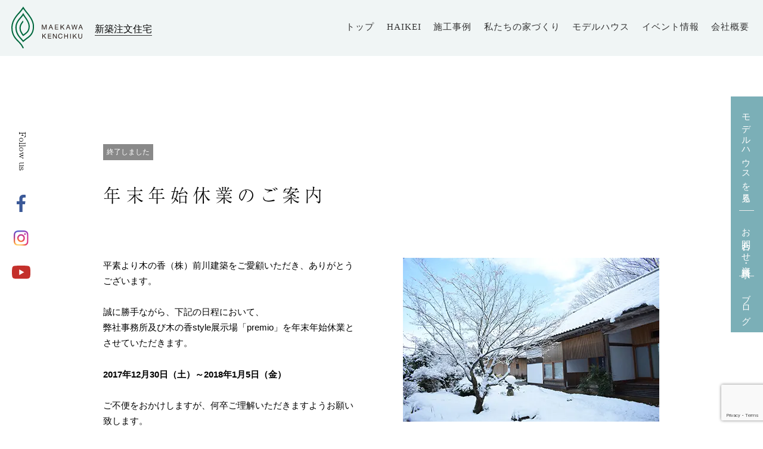

--- FILE ---
content_type: text/html; charset=UTF-8
request_url: https://www.konoka-maeken.jp/archives/2647
body_size: 15694
content:
<!DOCTYPE html>
<html dir="ltr" lang="ja" prefix="og: https://ogp.me/ns#" class="no-js">
<head>
	<meta charset="UTF-8">
	<meta name="viewport" content="width=device-width, initial-scale=1">
	<meta http-equiv="X-UA-Compatible" content="IE=edge"/>
    <meta name="p:domain_verify" content="18f053db5678032a554e4a565ed86394"/>
	<link rel="profile" href="http://gmpg.org/xfn/11">
		<script>(function(html){html.className = html.className.replace(/\bno-js\b/,'js')})(document.documentElement);</script>
<title>年末年始休業のご案内 | 富山県の工務店 木の香 前川建築</title>
	<style>img:is([sizes="auto" i], [sizes^="auto," i]) { contain-intrinsic-size: 3000px 1500px }</style>
	
		<!-- All in One SEO 4.8.9 - aioseo.com -->
	<meta name="robots" content="max-image-preview:large" />
	<meta name="author" content="kawagishi"/>
	<link rel="canonical" href="https://www.konoka-maeken.jp/archives/2647" />
	<meta name="generator" content="All in One SEO (AIOSEO) 4.8.9" />
		<meta property="og:locale" content="ja_JP" />
		<meta property="og:site_name" content="富山県の工務店 木の香 前川建築 |" />
		<meta property="og:type" content="activity" />
		<meta property="og:title" content="年末年始休業のご案内 | 富山県の工務店 木の香 前川建築" />
		<meta property="og:url" content="https://www.konoka-maeken.jp/archives/2647" />
		<meta name="twitter:card" content="summary" />
		<meta name="twitter:title" content="年末年始休業のご案内 | 富山県の工務店 木の香 前川建築" />
		<script type="application/ld+json" class="aioseo-schema">
			{"@context":"https:\/\/schema.org","@graph":[{"@type":"Article","@id":"https:\/\/www.konoka-maeken.jp\/archives\/2647#article","name":"\u5e74\u672b\u5e74\u59cb\u4f11\u696d\u306e\u3054\u6848\u5185 | \u5bcc\u5c71\u770c\u306e\u5de5\u52d9\u5e97 \u6728\u306e\u9999 \u524d\u5ddd\u5efa\u7bc9","headline":"\u5e74\u672b\u5e74\u59cb\u4f11\u696d\u306e\u3054\u6848\u5185","author":{"@id":"https:\/\/www.konoka-maeken.jp\/archives\/author\/kawagishi#author"},"publisher":{"@id":"https:\/\/www.konoka-maeken.jp\/#organization"},"image":{"@type":"ImageObject","url":"https:\/\/www.konoka-maeken.jp\/wp-content\/uploads\/3717bc313ee1c0a125f4a57c78ce2eab.jpg","width":430,"height":275,"caption":"\u57dc\u306e\u5bb6\u3000\u96ea\u666f\u8272"},"datePublished":"2017-12-28T15:30:53+09:00","dateModified":"2017-12-28T15:39:07+09:00","inLanguage":"ja","mainEntityOfPage":{"@id":"https:\/\/www.konoka-maeken.jp\/archives\/2647#webpage"},"isPartOf":{"@id":"https:\/\/www.konoka-maeken.jp\/archives\/2647#webpage"},"articleSection":"\u304a\u77e5\u3089\u305b"},{"@type":"BreadcrumbList","@id":"https:\/\/www.konoka-maeken.jp\/archives\/2647#breadcrumblist","itemListElement":[{"@type":"ListItem","@id":"https:\/\/www.konoka-maeken.jp#listItem","position":1,"name":"\u30db\u30fc\u30e0","item":"https:\/\/www.konoka-maeken.jp","nextItem":{"@type":"ListItem","@id":"https:\/\/www.konoka-maeken.jp\/archives\/category\/news#listItem","name":"\u304a\u77e5\u3089\u305b"}},{"@type":"ListItem","@id":"https:\/\/www.konoka-maeken.jp\/archives\/category\/news#listItem","position":2,"name":"\u304a\u77e5\u3089\u305b","item":"https:\/\/www.konoka-maeken.jp\/archives\/category\/news","nextItem":{"@type":"ListItem","@id":"https:\/\/www.konoka-maeken.jp\/archives\/2647#listItem","name":"\u5e74\u672b\u5e74\u59cb\u4f11\u696d\u306e\u3054\u6848\u5185"},"previousItem":{"@type":"ListItem","@id":"https:\/\/www.konoka-maeken.jp#listItem","name":"\u30db\u30fc\u30e0"}},{"@type":"ListItem","@id":"https:\/\/www.konoka-maeken.jp\/archives\/2647#listItem","position":3,"name":"\u5e74\u672b\u5e74\u59cb\u4f11\u696d\u306e\u3054\u6848\u5185","previousItem":{"@type":"ListItem","@id":"https:\/\/www.konoka-maeken.jp\/archives\/category\/news#listItem","name":"\u304a\u77e5\u3089\u305b"}}]},{"@type":"Organization","@id":"https:\/\/www.konoka-maeken.jp\/#organization","name":"\u5bcc\u5c71\u770c\u306e\u5de5\u52d9\u5e97 \u6728\u306e\u9999 \u524d\u5ddd\u5efa\u7bc9","url":"https:\/\/www.konoka-maeken.jp\/"},{"@type":"Person","@id":"https:\/\/www.konoka-maeken.jp\/archives\/author\/kawagishi#author","url":"https:\/\/www.konoka-maeken.jp\/archives\/author\/kawagishi","name":"kawagishi"},{"@type":"WebPage","@id":"https:\/\/www.konoka-maeken.jp\/archives\/2647#webpage","url":"https:\/\/www.konoka-maeken.jp\/archives\/2647","name":"\u5e74\u672b\u5e74\u59cb\u4f11\u696d\u306e\u3054\u6848\u5185 | \u5bcc\u5c71\u770c\u306e\u5de5\u52d9\u5e97 \u6728\u306e\u9999 \u524d\u5ddd\u5efa\u7bc9","inLanguage":"ja","isPartOf":{"@id":"https:\/\/www.konoka-maeken.jp\/#website"},"breadcrumb":{"@id":"https:\/\/www.konoka-maeken.jp\/archives\/2647#breadcrumblist"},"author":{"@id":"https:\/\/www.konoka-maeken.jp\/archives\/author\/kawagishi#author"},"creator":{"@id":"https:\/\/www.konoka-maeken.jp\/archives\/author\/kawagishi#author"},"image":{"@type":"ImageObject","url":"https:\/\/www.konoka-maeken.jp\/wp-content\/uploads\/3717bc313ee1c0a125f4a57c78ce2eab.jpg","@id":"https:\/\/www.konoka-maeken.jp\/archives\/2647\/#mainImage","width":430,"height":275,"caption":"\u57dc\u306e\u5bb6\u3000\u96ea\u666f\u8272"},"primaryImageOfPage":{"@id":"https:\/\/www.konoka-maeken.jp\/archives\/2647#mainImage"},"datePublished":"2017-12-28T15:30:53+09:00","dateModified":"2017-12-28T15:39:07+09:00"},{"@type":"WebSite","@id":"https:\/\/www.konoka-maeken.jp\/#website","url":"https:\/\/www.konoka-maeken.jp\/","name":"\u5bcc\u5c71\u770c\u306e\u5de5\u52d9\u5e97 \u6728\u306e\u9999 \u524d\u5ddd\u5efa\u7bc9","inLanguage":"ja","publisher":{"@id":"https:\/\/www.konoka-maeken.jp\/#organization"}}]}
		</script>
		<!-- All in One SEO -->


<!-- Google Tag Manager by PYS -->
    <script data-cfasync="false" data-pagespeed-no-defer>
	    window.dataLayerPYS = window.dataLayerPYS || [];
	</script>
<!-- End Google Tag Manager by PYS --><script type='application/javascript'  id='pys-version-script'>console.log('PixelYourSite Free version 11.1.3');</script>
<link rel='dns-prefetch' href='//unpkg.com' />
<link rel="alternate" type="application/rss+xml" title="富山県の工務店 木の香 前川建築 &raquo; フィード" href="https://www.konoka-maeken.jp/feed" />
<link rel="alternate" type="application/rss+xml" title="富山県の工務店 木の香 前川建築 &raquo; コメントフィード" href="https://www.konoka-maeken.jp/comments/feed" />
<script type="text/javascript">
/* <![CDATA[ */
window._wpemojiSettings = {"baseUrl":"https:\/\/s.w.org\/images\/core\/emoji\/16.0.1\/72x72\/","ext":".png","svgUrl":"https:\/\/s.w.org\/images\/core\/emoji\/16.0.1\/svg\/","svgExt":".svg","source":{"concatemoji":"https:\/\/www.konoka-maeken.jp\/wp-includes\/js\/wp-emoji-release.min.js?ver=6.8.3"}};
/*! This file is auto-generated */
!function(s,n){var o,i,e;function c(e){try{var t={supportTests:e,timestamp:(new Date).valueOf()};sessionStorage.setItem(o,JSON.stringify(t))}catch(e){}}function p(e,t,n){e.clearRect(0,0,e.canvas.width,e.canvas.height),e.fillText(t,0,0);var t=new Uint32Array(e.getImageData(0,0,e.canvas.width,e.canvas.height).data),a=(e.clearRect(0,0,e.canvas.width,e.canvas.height),e.fillText(n,0,0),new Uint32Array(e.getImageData(0,0,e.canvas.width,e.canvas.height).data));return t.every(function(e,t){return e===a[t]})}function u(e,t){e.clearRect(0,0,e.canvas.width,e.canvas.height),e.fillText(t,0,0);for(var n=e.getImageData(16,16,1,1),a=0;a<n.data.length;a++)if(0!==n.data[a])return!1;return!0}function f(e,t,n,a){switch(t){case"flag":return n(e,"\ud83c\udff3\ufe0f\u200d\u26a7\ufe0f","\ud83c\udff3\ufe0f\u200b\u26a7\ufe0f")?!1:!n(e,"\ud83c\udde8\ud83c\uddf6","\ud83c\udde8\u200b\ud83c\uddf6")&&!n(e,"\ud83c\udff4\udb40\udc67\udb40\udc62\udb40\udc65\udb40\udc6e\udb40\udc67\udb40\udc7f","\ud83c\udff4\u200b\udb40\udc67\u200b\udb40\udc62\u200b\udb40\udc65\u200b\udb40\udc6e\u200b\udb40\udc67\u200b\udb40\udc7f");case"emoji":return!a(e,"\ud83e\udedf")}return!1}function g(e,t,n,a){var r="undefined"!=typeof WorkerGlobalScope&&self instanceof WorkerGlobalScope?new OffscreenCanvas(300,150):s.createElement("canvas"),o=r.getContext("2d",{willReadFrequently:!0}),i=(o.textBaseline="top",o.font="600 32px Arial",{});return e.forEach(function(e){i[e]=t(o,e,n,a)}),i}function t(e){var t=s.createElement("script");t.src=e,t.defer=!0,s.head.appendChild(t)}"undefined"!=typeof Promise&&(o="wpEmojiSettingsSupports",i=["flag","emoji"],n.supports={everything:!0,everythingExceptFlag:!0},e=new Promise(function(e){s.addEventListener("DOMContentLoaded",e,{once:!0})}),new Promise(function(t){var n=function(){try{var e=JSON.parse(sessionStorage.getItem(o));if("object"==typeof e&&"number"==typeof e.timestamp&&(new Date).valueOf()<e.timestamp+604800&&"object"==typeof e.supportTests)return e.supportTests}catch(e){}return null}();if(!n){if("undefined"!=typeof Worker&&"undefined"!=typeof OffscreenCanvas&&"undefined"!=typeof URL&&URL.createObjectURL&&"undefined"!=typeof Blob)try{var e="postMessage("+g.toString()+"("+[JSON.stringify(i),f.toString(),p.toString(),u.toString()].join(",")+"));",a=new Blob([e],{type:"text/javascript"}),r=new Worker(URL.createObjectURL(a),{name:"wpTestEmojiSupports"});return void(r.onmessage=function(e){c(n=e.data),r.terminate(),t(n)})}catch(e){}c(n=g(i,f,p,u))}t(n)}).then(function(e){for(var t in e)n.supports[t]=e[t],n.supports.everything=n.supports.everything&&n.supports[t],"flag"!==t&&(n.supports.everythingExceptFlag=n.supports.everythingExceptFlag&&n.supports[t]);n.supports.everythingExceptFlag=n.supports.everythingExceptFlag&&!n.supports.flag,n.DOMReady=!1,n.readyCallback=function(){n.DOMReady=!0}}).then(function(){return e}).then(function(){var e;n.supports.everything||(n.readyCallback(),(e=n.source||{}).concatemoji?t(e.concatemoji):e.wpemoji&&e.twemoji&&(t(e.twemoji),t(e.wpemoji)))}))}((window,document),window._wpemojiSettings);
/* ]]> */
</script>
<style id='wp-emoji-styles-inline-css' type='text/css'>

	img.wp-smiley, img.emoji {
		display: inline !important;
		border: none !important;
		box-shadow: none !important;
		height: 1em !important;
		width: 1em !important;
		margin: 0 0.07em !important;
		vertical-align: -0.1em !important;
		background: none !important;
		padding: 0 !important;
	}
</style>
<link rel='stylesheet' id='wp-block-library-css' href='https://www.konoka-maeken.jp/wp-includes/css/dist/block-library/style.min.css?ver=6.8.3' type='text/css' media='all' />
<style id='classic-theme-styles-inline-css' type='text/css'>
/*! This file is auto-generated */
.wp-block-button__link{color:#fff;background-color:#32373c;border-radius:9999px;box-shadow:none;text-decoration:none;padding:calc(.667em + 2px) calc(1.333em + 2px);font-size:1.125em}.wp-block-file__button{background:#32373c;color:#fff;text-decoration:none}
</style>
<link rel='stylesheet' id='wp-components-css' href='https://www.konoka-maeken.jp/wp-includes/css/dist/components/style.min.css?ver=6.8.3' type='text/css' media='all' />
<link rel='stylesheet' id='wp-preferences-css' href='https://www.konoka-maeken.jp/wp-includes/css/dist/preferences/style.min.css?ver=6.8.3' type='text/css' media='all' />
<link rel='stylesheet' id='wp-block-editor-css' href='https://www.konoka-maeken.jp/wp-includes/css/dist/block-editor/style.min.css?ver=6.8.3' type='text/css' media='all' />
<link rel='stylesheet' id='popup-maker-block-library-style-css' href='https://www.konoka-maeken.jp/wp-content/plugins/popup-maker/dist/packages/block-library-style.css?ver=dbea705cfafe089d65f1' type='text/css' media='all' />
<style id='global-styles-inline-css' type='text/css'>
:root{--wp--preset--aspect-ratio--square: 1;--wp--preset--aspect-ratio--4-3: 4/3;--wp--preset--aspect-ratio--3-4: 3/4;--wp--preset--aspect-ratio--3-2: 3/2;--wp--preset--aspect-ratio--2-3: 2/3;--wp--preset--aspect-ratio--16-9: 16/9;--wp--preset--aspect-ratio--9-16: 9/16;--wp--preset--color--black: #000000;--wp--preset--color--cyan-bluish-gray: #abb8c3;--wp--preset--color--white: #ffffff;--wp--preset--color--pale-pink: #f78da7;--wp--preset--color--vivid-red: #cf2e2e;--wp--preset--color--luminous-vivid-orange: #ff6900;--wp--preset--color--luminous-vivid-amber: #fcb900;--wp--preset--color--light-green-cyan: #7bdcb5;--wp--preset--color--vivid-green-cyan: #00d084;--wp--preset--color--pale-cyan-blue: #8ed1fc;--wp--preset--color--vivid-cyan-blue: #0693e3;--wp--preset--color--vivid-purple: #9b51e0;--wp--preset--gradient--vivid-cyan-blue-to-vivid-purple: linear-gradient(135deg,rgba(6,147,227,1) 0%,rgb(155,81,224) 100%);--wp--preset--gradient--light-green-cyan-to-vivid-green-cyan: linear-gradient(135deg,rgb(122,220,180) 0%,rgb(0,208,130) 100%);--wp--preset--gradient--luminous-vivid-amber-to-luminous-vivid-orange: linear-gradient(135deg,rgba(252,185,0,1) 0%,rgba(255,105,0,1) 100%);--wp--preset--gradient--luminous-vivid-orange-to-vivid-red: linear-gradient(135deg,rgba(255,105,0,1) 0%,rgb(207,46,46) 100%);--wp--preset--gradient--very-light-gray-to-cyan-bluish-gray: linear-gradient(135deg,rgb(238,238,238) 0%,rgb(169,184,195) 100%);--wp--preset--gradient--cool-to-warm-spectrum: linear-gradient(135deg,rgb(74,234,220) 0%,rgb(151,120,209) 20%,rgb(207,42,186) 40%,rgb(238,44,130) 60%,rgb(251,105,98) 80%,rgb(254,248,76) 100%);--wp--preset--gradient--blush-light-purple: linear-gradient(135deg,rgb(255,206,236) 0%,rgb(152,150,240) 100%);--wp--preset--gradient--blush-bordeaux: linear-gradient(135deg,rgb(254,205,165) 0%,rgb(254,45,45) 50%,rgb(107,0,62) 100%);--wp--preset--gradient--luminous-dusk: linear-gradient(135deg,rgb(255,203,112) 0%,rgb(199,81,192) 50%,rgb(65,88,208) 100%);--wp--preset--gradient--pale-ocean: linear-gradient(135deg,rgb(255,245,203) 0%,rgb(182,227,212) 50%,rgb(51,167,181) 100%);--wp--preset--gradient--electric-grass: linear-gradient(135deg,rgb(202,248,128) 0%,rgb(113,206,126) 100%);--wp--preset--gradient--midnight: linear-gradient(135deg,rgb(2,3,129) 0%,rgb(40,116,252) 100%);--wp--preset--font-size--small: 13px;--wp--preset--font-size--medium: 20px;--wp--preset--font-size--large: 36px;--wp--preset--font-size--x-large: 42px;--wp--preset--spacing--20: 0.44rem;--wp--preset--spacing--30: 0.67rem;--wp--preset--spacing--40: 1rem;--wp--preset--spacing--50: 1.5rem;--wp--preset--spacing--60: 2.25rem;--wp--preset--spacing--70: 3.38rem;--wp--preset--spacing--80: 5.06rem;--wp--preset--shadow--natural: 6px 6px 9px rgba(0, 0, 0, 0.2);--wp--preset--shadow--deep: 12px 12px 50px rgba(0, 0, 0, 0.4);--wp--preset--shadow--sharp: 6px 6px 0px rgba(0, 0, 0, 0.2);--wp--preset--shadow--outlined: 6px 6px 0px -3px rgba(255, 255, 255, 1), 6px 6px rgba(0, 0, 0, 1);--wp--preset--shadow--crisp: 6px 6px 0px rgba(0, 0, 0, 1);}:where(.is-layout-flex){gap: 0.5em;}:where(.is-layout-grid){gap: 0.5em;}body .is-layout-flex{display: flex;}.is-layout-flex{flex-wrap: wrap;align-items: center;}.is-layout-flex > :is(*, div){margin: 0;}body .is-layout-grid{display: grid;}.is-layout-grid > :is(*, div){margin: 0;}:where(.wp-block-columns.is-layout-flex){gap: 2em;}:where(.wp-block-columns.is-layout-grid){gap: 2em;}:where(.wp-block-post-template.is-layout-flex){gap: 1.25em;}:where(.wp-block-post-template.is-layout-grid){gap: 1.25em;}.has-black-color{color: var(--wp--preset--color--black) !important;}.has-cyan-bluish-gray-color{color: var(--wp--preset--color--cyan-bluish-gray) !important;}.has-white-color{color: var(--wp--preset--color--white) !important;}.has-pale-pink-color{color: var(--wp--preset--color--pale-pink) !important;}.has-vivid-red-color{color: var(--wp--preset--color--vivid-red) !important;}.has-luminous-vivid-orange-color{color: var(--wp--preset--color--luminous-vivid-orange) !important;}.has-luminous-vivid-amber-color{color: var(--wp--preset--color--luminous-vivid-amber) !important;}.has-light-green-cyan-color{color: var(--wp--preset--color--light-green-cyan) !important;}.has-vivid-green-cyan-color{color: var(--wp--preset--color--vivid-green-cyan) !important;}.has-pale-cyan-blue-color{color: var(--wp--preset--color--pale-cyan-blue) !important;}.has-vivid-cyan-blue-color{color: var(--wp--preset--color--vivid-cyan-blue) !important;}.has-vivid-purple-color{color: var(--wp--preset--color--vivid-purple) !important;}.has-black-background-color{background-color: var(--wp--preset--color--black) !important;}.has-cyan-bluish-gray-background-color{background-color: var(--wp--preset--color--cyan-bluish-gray) !important;}.has-white-background-color{background-color: var(--wp--preset--color--white) !important;}.has-pale-pink-background-color{background-color: var(--wp--preset--color--pale-pink) !important;}.has-vivid-red-background-color{background-color: var(--wp--preset--color--vivid-red) !important;}.has-luminous-vivid-orange-background-color{background-color: var(--wp--preset--color--luminous-vivid-orange) !important;}.has-luminous-vivid-amber-background-color{background-color: var(--wp--preset--color--luminous-vivid-amber) !important;}.has-light-green-cyan-background-color{background-color: var(--wp--preset--color--light-green-cyan) !important;}.has-vivid-green-cyan-background-color{background-color: var(--wp--preset--color--vivid-green-cyan) !important;}.has-pale-cyan-blue-background-color{background-color: var(--wp--preset--color--pale-cyan-blue) !important;}.has-vivid-cyan-blue-background-color{background-color: var(--wp--preset--color--vivid-cyan-blue) !important;}.has-vivid-purple-background-color{background-color: var(--wp--preset--color--vivid-purple) !important;}.has-black-border-color{border-color: var(--wp--preset--color--black) !important;}.has-cyan-bluish-gray-border-color{border-color: var(--wp--preset--color--cyan-bluish-gray) !important;}.has-white-border-color{border-color: var(--wp--preset--color--white) !important;}.has-pale-pink-border-color{border-color: var(--wp--preset--color--pale-pink) !important;}.has-vivid-red-border-color{border-color: var(--wp--preset--color--vivid-red) !important;}.has-luminous-vivid-orange-border-color{border-color: var(--wp--preset--color--luminous-vivid-orange) !important;}.has-luminous-vivid-amber-border-color{border-color: var(--wp--preset--color--luminous-vivid-amber) !important;}.has-light-green-cyan-border-color{border-color: var(--wp--preset--color--light-green-cyan) !important;}.has-vivid-green-cyan-border-color{border-color: var(--wp--preset--color--vivid-green-cyan) !important;}.has-pale-cyan-blue-border-color{border-color: var(--wp--preset--color--pale-cyan-blue) !important;}.has-vivid-cyan-blue-border-color{border-color: var(--wp--preset--color--vivid-cyan-blue) !important;}.has-vivid-purple-border-color{border-color: var(--wp--preset--color--vivid-purple) !important;}.has-vivid-cyan-blue-to-vivid-purple-gradient-background{background: var(--wp--preset--gradient--vivid-cyan-blue-to-vivid-purple) !important;}.has-light-green-cyan-to-vivid-green-cyan-gradient-background{background: var(--wp--preset--gradient--light-green-cyan-to-vivid-green-cyan) !important;}.has-luminous-vivid-amber-to-luminous-vivid-orange-gradient-background{background: var(--wp--preset--gradient--luminous-vivid-amber-to-luminous-vivid-orange) !important;}.has-luminous-vivid-orange-to-vivid-red-gradient-background{background: var(--wp--preset--gradient--luminous-vivid-orange-to-vivid-red) !important;}.has-very-light-gray-to-cyan-bluish-gray-gradient-background{background: var(--wp--preset--gradient--very-light-gray-to-cyan-bluish-gray) !important;}.has-cool-to-warm-spectrum-gradient-background{background: var(--wp--preset--gradient--cool-to-warm-spectrum) !important;}.has-blush-light-purple-gradient-background{background: var(--wp--preset--gradient--blush-light-purple) !important;}.has-blush-bordeaux-gradient-background{background: var(--wp--preset--gradient--blush-bordeaux) !important;}.has-luminous-dusk-gradient-background{background: var(--wp--preset--gradient--luminous-dusk) !important;}.has-pale-ocean-gradient-background{background: var(--wp--preset--gradient--pale-ocean) !important;}.has-electric-grass-gradient-background{background: var(--wp--preset--gradient--electric-grass) !important;}.has-midnight-gradient-background{background: var(--wp--preset--gradient--midnight) !important;}.has-small-font-size{font-size: var(--wp--preset--font-size--small) !important;}.has-medium-font-size{font-size: var(--wp--preset--font-size--medium) !important;}.has-large-font-size{font-size: var(--wp--preset--font-size--large) !important;}.has-x-large-font-size{font-size: var(--wp--preset--font-size--x-large) !important;}
:where(.wp-block-post-template.is-layout-flex){gap: 1.25em;}:where(.wp-block-post-template.is-layout-grid){gap: 1.25em;}
:where(.wp-block-columns.is-layout-flex){gap: 2em;}:where(.wp-block-columns.is-layout-grid){gap: 2em;}
:root :where(.wp-block-pullquote){font-size: 1.5em;line-height: 1.6;}
</style>
<link rel='stylesheet' id='contact-form-7-css' href='https://www.konoka-maeken.jp/wp-content/plugins/contact-form-7/includes/css/styles.css?ver=6.1.3' type='text/css' media='all' />
<link rel='stylesheet' id='bodhi-svgs-attachment-css' href='https://www.konoka-maeken.jp/wp-content/plugins/svg-support/css/svgs-attachment.css' type='text/css' media='all' />
<link rel='stylesheet' id='bootstrap-flexgrid-css' href='https://www.konoka-maeken.jp/wp-content/themes/konokamaeken/bootstrap/bootstrap-flexgrid.css?ver=4.0' type='text/css' media='all' />
<link rel='stylesheet' id='genericons-css' href='https://www.konoka-maeken.jp/wp-content/themes/konokamaeken/genericons/genericons.css?ver=3.4.1' type='text/css' media='all' />
<link rel='stylesheet' id='flexslider-css' href='https://www.konoka-maeken.jp/wp-content/themes/konokamaeken/css/flexslider.css?ver=2.6.2' type='text/css' media='all' />
<link rel='stylesheet' id='swiper-css' href='https://unpkg.com/swiper/swiper-bundle.min.css?ver=6.8.3' type='text/css' media='all' />
<link rel='stylesheet' id='konokamaeken-style-css' href='https://www.konoka-maeken.jp/wp-content/themes/konokamaeken/style.css?ver=1756281958' type='text/css' media='all' />
<link rel='stylesheet' id='main-style-css' href='https://www.konoka-maeken.jp/wp-content/themes/konokamaeken/scss/main.css?ver=6.8.3' type='text/css' media='all' />
<!--[if lt IE 10]>
<link rel='stylesheet' id='konokamaeken-ie-css' href='https://www.konoka-maeken.jp/wp-content/themes/konokamaeken/css/ie.css?ver=20160816' type='text/css' media='all' />
<![endif]-->
<!--[if lt IE 9]>
<link rel='stylesheet' id='konokamaeken-ie8-css' href='https://www.konoka-maeken.jp/wp-content/themes/konokamaeken/css/ie8.css?ver=20160816' type='text/css' media='all' />
<![endif]-->
<!--[if lt IE 8]>
<link rel='stylesheet' id='konokamaeken-ie7-css' href='https://www.konoka-maeken.jp/wp-content/themes/konokamaeken/css/ie7.css?ver=20160816' type='text/css' media='all' />
<![endif]-->
<link rel='stylesheet' id='konoha_vr-css' href='https://www.konoka-maeken.jp/wp-content/themes/konokamaeken/konoka_vr/com/css/konoha_vr.css?ver=6.8.3' type='text/css' media='all' />
<link rel='stylesheet' id='lightcase-css' href='https://www.konoka-maeken.jp/wp-content/themes/konokamaeken/konoka_vr/com/css/lightcase.css?ver=6.8.3' type='text/css' media='all' />
<link rel='stylesheet' id='fancybox-css' href='https://www.konoka-maeken.jp/wp-content/plugins/easy-fancybox/fancybox/1.5.4/jquery.fancybox.min.css?ver=6.8.3' type='text/css' media='screen' />
<link rel='stylesheet' id='dtpicker-css' href='https://www.konoka-maeken.jp/wp-content/plugins/date-time-picker-field/assets/js/vendor/datetimepicker/jquery.datetimepicker.min.css?ver=6.8.3' type='text/css' media='all' />
<!--[if lt IE 9]>
<script type="text/javascript" src="https://www.konoka-maeken.jp/wp-content/themes/konokamaeken/js/html5.js?ver=3.7.3" id="konokamaeken-html5-js"></script>
<![endif]-->
<script type="text/javascript" id="jquery-core-js-extra">
/* <![CDATA[ */
var pysFacebookRest = {"restApiUrl":"https:\/\/www.konoka-maeken.jp\/wp-json\/pys-facebook\/v1\/event","debug":""};
/* ]]> */
</script>
<script type="text/javascript" src="https://www.konoka-maeken.jp/wp-includes/js/jquery/jquery.min.js?ver=3.7.1" id="jquery-core-js"></script>
<script type="text/javascript" src="https://www.konoka-maeken.jp/wp-includes/js/jquery/jquery-migrate.min.js?ver=3.4.1" id="jquery-migrate-js"></script>
<script type="text/javascript" src="https://www.konoka-maeken.jp/wp-content/themes/konokamaeken/konoka_vr/com/js/lightcase.js?ver=6.8.3" id="lightcase_js-js"></script>
<script type="text/javascript" src="https://www.konoka-maeken.jp/wp-content/themes/konokamaeken/konoka_vr/com/js/popup.js?ver=6.8.3" id="popup-js"></script>
<script type="text/javascript" src="https://www.konoka-maeken.jp/wp-content/plugins/pixelyoursite/dist/scripts/jquery.bind-first-0.2.3.min.js?ver=6.8.3" id="jquery-bind-first-js"></script>
<script type="text/javascript" src="https://www.konoka-maeken.jp/wp-content/plugins/pixelyoursite/dist/scripts/js.cookie-2.1.3.min.js?ver=2.1.3" id="js-cookie-pys-js"></script>
<script type="text/javascript" src="https://www.konoka-maeken.jp/wp-content/plugins/pixelyoursite/dist/scripts/tld.min.js?ver=2.3.1" id="js-tld-js"></script>
<script type="text/javascript" id="pys-js-extra">
/* <![CDATA[ */
var pysOptions = {"staticEvents":{"facebook":{"init_event":[{"delay":0,"type":"static","ajaxFire":false,"name":"PageView","pixelIds":["353836313153042"],"eventID":"cfc7b60d-c063-4e9e-b559-d21ee3816aeb","params":{"post_category":"\u304a\u77e5\u3089\u305b","page_title":"\u5e74\u672b\u5e74\u59cb\u4f11\u696d\u306e\u3054\u6848\u5185","post_type":"post","post_id":2647,"plugin":"PixelYourSite","user_role":"guest","event_url":"www.konoka-maeken.jp\/archives\/2647"},"e_id":"init_event","ids":[],"hasTimeWindow":false,"timeWindow":0,"woo_order":"","edd_order":""}]}},"dynamicEvents":[],"triggerEvents":[],"triggerEventTypes":[],"facebook":{"pixelIds":["353836313153042"],"advancedMatching":{"external_id":"bddafabacdcdfcedddcab"},"advancedMatchingEnabled":true,"removeMetadata":false,"wooVariableAsSimple":false,"serverApiEnabled":true,"wooCRSendFromServer":false,"send_external_id":null,"enabled_medical":false,"do_not_track_medical_param":["event_url","post_title","page_title","landing_page","content_name","categories","category_name","tags"],"meta_ldu":false},"ga":{"trackingIds":["G-NJ0SD18S2P"],"commentEventEnabled":true,"downloadEnabled":true,"formEventEnabled":true,"crossDomainEnabled":false,"crossDomainAcceptIncoming":false,"crossDomainDomains":[],"isDebugEnabled":[],"serverContainerUrls":{"G-NJ0SD18S2P":{"enable_server_container":"1","server_container_url":"","transport_url":""}},"additionalConfig":{"G-NJ0SD18S2P":{"first_party_collection":true}},"disableAdvertisingFeatures":false,"disableAdvertisingPersonalization":false,"wooVariableAsSimple":true,"custom_page_view_event":false},"debug":"","siteUrl":"https:\/\/www.konoka-maeken.jp","ajaxUrl":"https:\/\/www.konoka-maeken.jp\/wp-admin\/admin-ajax.php","ajax_event":"b9f7592e67","enable_remove_download_url_param":"1","cookie_duration":"7","last_visit_duration":"60","enable_success_send_form":"","ajaxForServerEvent":"1","ajaxForServerStaticEvent":"1","useSendBeacon":"1","send_external_id":"1","external_id_expire":"180","track_cookie_for_subdomains":"1","google_consent_mode":"1","gdpr":{"ajax_enabled":false,"all_disabled_by_api":false,"facebook_disabled_by_api":false,"analytics_disabled_by_api":false,"google_ads_disabled_by_api":false,"pinterest_disabled_by_api":false,"bing_disabled_by_api":false,"externalID_disabled_by_api":false,"facebook_prior_consent_enabled":true,"analytics_prior_consent_enabled":true,"google_ads_prior_consent_enabled":null,"pinterest_prior_consent_enabled":true,"bing_prior_consent_enabled":true,"cookiebot_integration_enabled":false,"cookiebot_facebook_consent_category":"marketing","cookiebot_analytics_consent_category":"statistics","cookiebot_tiktok_consent_category":"marketing","cookiebot_google_ads_consent_category":"marketing","cookiebot_pinterest_consent_category":"marketing","cookiebot_bing_consent_category":"marketing","consent_magic_integration_enabled":false,"real_cookie_banner_integration_enabled":false,"cookie_notice_integration_enabled":false,"cookie_law_info_integration_enabled":false,"analytics_storage":{"enabled":true,"value":"granted","filter":false},"ad_storage":{"enabled":true,"value":"granted","filter":false},"ad_user_data":{"enabled":true,"value":"granted","filter":false},"ad_personalization":{"enabled":true,"value":"granted","filter":false}},"cookie":{"disabled_all_cookie":false,"disabled_start_session_cookie":false,"disabled_advanced_form_data_cookie":false,"disabled_landing_page_cookie":false,"disabled_first_visit_cookie":false,"disabled_trafficsource_cookie":false,"disabled_utmTerms_cookie":false,"disabled_utmId_cookie":false},"tracking_analytics":{"TrafficSource":"direct","TrafficLanding":"undefined","TrafficUtms":[],"TrafficUtmsId":[]},"GATags":{"ga_datalayer_type":"default","ga_datalayer_name":"dataLayerPYS"},"woo":{"enabled":false},"edd":{"enabled":false},"cache_bypass":"1769461884"};
/* ]]> */
</script>
<script type="text/javascript" src="https://www.konoka-maeken.jp/wp-content/plugins/pixelyoursite/dist/scripts/public.js?ver=11.1.3" id="pys-js"></script>
<link rel="https://api.w.org/" href="https://www.konoka-maeken.jp/wp-json/" /><link rel="alternate" title="JSON" type="application/json" href="https://www.konoka-maeken.jp/wp-json/wp/v2/posts/2647" /><link rel="EditURI" type="application/rsd+xml" title="RSD" href="https://www.konoka-maeken.jp/xmlrpc.php?rsd" />
<meta name="generator" content="WordPress 6.8.3" />
<link rel='shortlink' href='https://www.konoka-maeken.jp/?p=2647' />
<link rel="alternate" title="oEmbed (JSON)" type="application/json+oembed" href="https://www.konoka-maeken.jp/wp-json/oembed/1.0/embed?url=https%3A%2F%2Fwww.konoka-maeken.jp%2Farchives%2F2647" />
<link rel="alternate" title="oEmbed (XML)" type="text/xml+oembed" href="https://www.konoka-maeken.jp/wp-json/oembed/1.0/embed?url=https%3A%2F%2Fwww.konoka-maeken.jp%2Farchives%2F2647&#038;format=xml" />
<link rel="icon" href="https://www.konoka-maeken.jp/wp-content/uploads/cropped-logo-32x32.png" sizes="32x32" />
<link rel="icon" href="https://www.konoka-maeken.jp/wp-content/uploads/cropped-logo-192x192.png" sizes="192x192" />
<link rel="apple-touch-icon" href="https://www.konoka-maeken.jp/wp-content/uploads/cropped-logo-180x180.png" />
<meta name="msapplication-TileImage" content="https://www.konoka-maeken.jp/wp-content/uploads/cropped-logo-270x270.png" />
<script async src="https://beacon.digima.com/v2/bootstrap/d0b-QU9HTUtRRTNPR3xFakxBWUhZWE9nZzR1UnVCNDg3Vw"></script>	<script>
        (function(i,s,o,g,r,a,m){i['GoogleAnalyticsObject']=r;i[r]=i[r]||function(){
                (i[r].q=i[r].q||[]).push(arguments)},i[r].l=1*new Date();a=s.createElement(o),
            m=s.getElementsByTagName(o)[0];a.async=1;a.src=g;m.parentNode.insertBefore(a,m)
        })(window,document,'script','https://www.google-analytics.com/analytics.js','ga');
        ga('create', 'UA-92701936-1', 'auto');
	</script>
	<!-- Google Tag Manager -->
	<script>(function(w,d,s,l,i){w[l]=w[l]||[];w[l].push({'gtm.start':
            new Date().getTime(),event:'gtm.js'});var f=d.getElementsByTagName(s)[0],
            j=d.createElement(s),dl=l!='dataLayer'?'&l='+l:'';j.async=true;j.src=
            'https://www.googletagmanager.com/gtm.js?id='+i+dl;f.parentNode.insertBefore(j,f);
        })(window,document,'script','dataLayer','GTM-W3BJS8F');</script>
	<!-- End Google Tag Manager -->
</head>

<body class="wp-singular post-template-default single single-post postid-2647 single-format-standard wp-theme-konokamaeken">
<!-- Google Tag Manager (noscript) -->
<noscript><iframe src="https://www.googletagmanager.com/ns.html?id=GTM-W3BJS8F"
			height="0" width="0" style="display:none;visibility:hidden"></iframe></noscript>
<!-- End Google Tag Manager (noscript) -->
<div id="page" class="site">

			<nav class="local-fixed-navigation" role="navigation">
			<div class="menu-konoka-fixed-container"><ul id="menu-konoka-fixed" class="menu"><li id="menu-item-6799" class="menu-item menu-item-type-post_type menu-item-object-page menu-item-6799"><a href="https://www.konoka-maeken.jp/home/konoka/modelhouse">モデルハウスを見る</a></li>
<li id="menu-item-149" class="menu-inquiry menu-item menu-item-type-post_type menu-item-object-page menu-item-149"><a href="https://www.konoka-maeken.jp/inquiry">お問合わせ・資料請求</a></li>
<li id="menu-item-150" class="menu-blog menu-item menu-item-type-custom menu-item-object-custom menu-item-150"><a href="http://blog.konoka-maeken.jp/">ブログ</a></li>
</ul></div>            <!-- ページトップ -->
            <div class="page-top-fixed-container">
                <a href="#"><img src="https://www.konoka-maeken.jp/wp-content/themes/konokamaeken/images/pagetop-arrow.svg" alt="上矢印">PAGE TOP</a>
            </div>
		</nav>
	    <nav class="header-sns-nav-container">
        <p class="ryumin">Follow us</p>
        <ul id="header-sns-nav" class="sns-menu header-sns-menu">
            <li><a href="https://www.facebook.com/konoka.maekawakenchiku" target="_blank"><img src="https://www.konoka-maeken.jp/wp-content/themes/konokamaeken/images/sns-facebook.svg" alt="Facebook"></a></li>
            <li><a href="https://www.instagram.com/maekawa_kenchiku/" target="_blank"><img
                            src="https://www.konoka-maeken.jp/wp-content/themes/konokamaeken/images/sns-instagram.svg" alt="Instagram"></a></li>
            <li><a href="https://www.youtube.com/channel/UCMKR1vDrkKaolqa8TIZIgmg" target="_blank"><img
                            src="https://www.konoka-maeken.jp/wp-content/themes/konokamaeken/images/sns-youtube.svg" alt="YouTube"></a></li>
        </ul>
    </nav>


	<a class="skip-link screen-reader-text" href="#content">Skip to content</a>
	<div class="header-container">
		<header id="masthead" class="site-header" role="banner">
			<div class="site-header-main">
				<div class="site-branding">

											<p class="site-title"><a href="https://www.konoka-maeken.jp/" rel="home"><img
										class="logo" src="https://www.konoka-maeken.jp/wp-content/themes/konokamaeken/images/logo.svg"
										alt="富山県の工務店 木の香 前川建築"><span>新築注文住宅</span></a></p>
									</div><!-- .site-branding -->

									<button id="menu-toggle" class="menu-toggle"><img src="https://www.konoka-maeken.jp/wp-content/themes/konokamaeken/images/menu.svg" alt="MENU"></button>

					<div id="site-header-menu" class="site-header-menu">
													<nav id="site-navigation" class="main-navigation" role="navigation"
									aria-label="Primary Menu">
								<div class="menu-global-nav-container"><ul id="menu-global-nav" class="primary-menu"><li id="menu-item-73" class="menu-konoka menu-item menu-item-type-post_type menu-item-object-page menu-item-home menu-item-73"><a href="https://www.konoka-maeken.jp/">トップ</a></li>
<li id="menu-item-9390" class="menu-item menu-item-type-post_type menu-item-object-page menu-item-9390"><a href="https://www.konoka-maeken.jp/haikei">HAIKEI</a></li>
<li id="menu-item-222" class="menu-item menu-item-type-post_type_archive menu-item-object-portfolio menu-item-222"><a href="https://www.konoka-maeken.jp/archives/portfolio">施工事例</a></li>
<li id="menu-item-6729" class="menu-item menu-item-type-post_type menu-item-object-page menu-item-has-children menu-item-6729"><a href="https://www.konoka-maeken.jp/our-policy">私たちの家づくり</a>
<ul class="sub-menu">
	<li id="menu-item-194" class="menu-item menu-item-type-post_type menu-item-object-page menu-item-194"><a href="https://www.konoka-maeken.jp/home/konoka/konoka-no-kurashi">やわらかな家</a></li>
	<li id="menu-item-193" class="menu-item menu-item-type-post_type menu-item-object-page menu-item-193"><a href="https://www.konoka-maeken.jp/our-policy/design">住みあきないデザイン</a></li>
	<li id="menu-item-634" class="menu-item menu-item-type-post_type menu-item-object-page menu-item-634"><a href="https://www.konoka-maeken.jp/our-policy/method">確かな工法</a></li>
	<li id="menu-item-633" class="menu-item menu-item-type-post_type menu-item-object-page menu-item-633"><a href="https://www.konoka-maeken.jp/our-policy/material">誠実な素材</a></li>
	<li id="menu-item-632" class="menu-item menu-item-type-post_type menu-item-object-page menu-item-632"><a href="https://www.konoka-maeken.jp/our-policy/technic">大工の手</a></li>
	<li id="menu-item-8823" class="menu-item menu-item-type-post_type menu-item-object-page menu-item-8823"><a href="https://www.konoka-maeken.jp/our-policy/garden">暮らしと自然をつなげる庭</a></li>
	<li id="menu-item-2975" class="menu-item menu-item-type-post_type menu-item-object-page menu-item-2975"><a href="https://www.konoka-maeken.jp/our-policy/flow">家づくりの流れ</a></li>
	<li id="menu-item-1417" class="menu-item menu-item-type-post_type menu-item-object-page menu-item-1417"><a href="https://www.konoka-maeken.jp/our-policy/maintenance">安心保障・メンテナンス</a></li>
	<li id="menu-item-71" class="menu-wazawaza menu-item menu-item-type-post_type menu-item-object-page menu-item-71"><a href="https://www.konoka-maeken.jp/wazawaza"><span>大工がつくる道具</span>わざわ座</a></li>
</ul>
</li>
<li id="menu-item-727" class="menu-item menu-item-type-post_type menu-item-object-page menu-item-727"><a href="https://www.konoka-maeken.jp/home/konoka/modelhouse">モデルハウス</a></li>
<li id="menu-item-2088" class="menu-item menu-item-type-post_type menu-item-object-page menu-item-2088"><a href="https://www.konoka-maeken.jp/home/konoka/events-iedsukuri">イベント情報</a></li>
<li id="menu-item-69" class="menu-item menu-item-type-post_type menu-item-object-page menu-item-has-children menu-item-69"><a href="https://www.konoka-maeken.jp/about-us">会社概要</a>
<ul class="sub-menu">
	<li id="menu-item-170" class="menu-item menu-item-type-post_type menu-item-object-page menu-item-170"><a href="https://www.konoka-maeken.jp/about-us/vision">会社概要</a></li>
	<li id="menu-item-11200" class="menu-item menu-item-type-post_type menu-item-object-page menu-item-11200"><a href="https://www.konoka-maeken.jp/about-us/staffs">スタッフ紹介</a></li>
	<li id="menu-item-168" class="menu-item menu-item-type-post_type menu-item-object-page menu-item-168"><a href="https://www.konoka-maeken.jp/about-us/profile-history">会社概要・沿革</a></li>
	<li id="menu-item-10025" class="menu-item menu-item-type-post_type menu-item-object-page menu-item-10025"><a href="https://www.konoka-maeken.jp/about-us/recruit-new">採用情報</a></li>
</ul>
</li>
</ul></div>							</nav><!-- .main-navigation -->
						                        <div class="related-navs ryumin">
							<div class="menu-footer-nav-2-container"><ul id="menu-footer-nav-2" class="footer-menu-2"><li id="menu-item-6734" class="menu-item menu-item-type-custom menu-item-object-custom menu-item-6734"><a href="https://blog.konoka-maeken.jp/"><span>ブログ</span>前川便り</a></li>
</ul></div>                            <div class="footer-sns-nav-container">
                                <ul id="footer-sns-nav" class="sns-menu footer-sns-menu">
                                    <li><a href="https://www.facebook.com/konokamaeken" target="_blank"><img src="https://www.konoka-maeken.jp/wp-content/themes/konokamaeken/images/sns-facebook.svg" alt="Facebook"></a></li>
                                    <li><a href="https://www.instagram.com/maekawa_kenchiku/" target="_blank"><img
                                                    src="https://www.konoka-maeken.jp/wp-content/themes/konokamaeken/images/sns-instagram.svg" alt="Instagram"></a></li>
                                    <li><a href="https://www.youtube.com/channel/UCMKR1vDrkKaolqa8TIZIgmg" target="_blank"><img
                                                    src="https://www.konoka-maeken.jp/wp-content/themes/konokamaeken/images/sns-youtube.svg" alt="YouTube"></a></li>
                                </ul>
                            </div>
                        </div>
					</div><!-- .site-header-menu -->
							</div><!-- .site-header-main -->
		</header><!-- .site-header -->
	</div>
	<div id="content" class="site-content site-inner">


<div id="primary" class="content-area">
	<main id="main" class="site-main" role="main">
		
			<article id="post-2647" class="post-2647 post type-post status-publish format-standard has-post-thumbnail hentry category-news">
				<div class="entry-content">
					<div class="narrow-wrapper">
						<span class="label_past">終了しました</span><span class="date">　</span><h1 class="ryumin responsive-fz-m single-event-title dotted-border-bottom">年末年始休業のご案内</h1>
						<div class="row thumbnail-lead-container">
							<div class="col-md-6">
								<p>平素より木の香（株）前川建築をご愛顧いただき、ありがとうございます。</p>
<p>誠に勝手ながら、下記の日程において、<br />
弊社事務所及び木の香style展示場「premio」を年末年始休業とさせていただきます。</p>
<p><b>2017年12月30日（土）～2018年1月5日（金）</b></p>
<p>ご不便をおかけしますが、何卒ご理解いただきますようお願い致します。</p>
<p><strong>2018年1月6日（土）</strong>からは、通常通りの営業・業務とさせて頂きます。</p>
<p>来年もどうぞよろしくお願い致します。</p>

							</div>
							<div class="col-md-6">
								<img width="430" height="275" src="https://www.konoka-maeken.jp/wp-content/uploads/3717bc313ee1c0a125f4a57c78ce2eab.jpg" class="attachment-event-post-thumbnail size-event-post-thumbnail wp-post-image" alt="埜の家　雪景色" decoding="async" fetchpriority="high" srcset="https://www.konoka-maeken.jp/wp-content/uploads/3717bc313ee1c0a125f4a57c78ce2eab.jpg 430w, https://www.konoka-maeken.jp/wp-content/uploads/3717bc313ee1c0a125f4a57c78ce2eab-300x192.jpg 300w" sizes="(max-width: 430px) 85vw, 430px" />															</div>
						</div>


						
                            <style>
                                .event-questionnaire {
                                    display: none;
                                }
                            </style>
                            					</div>
				</div><!-- .entry-content -->
			</article><!-- #post-## -->

			</main><!-- .site-main -->

</div><!-- .content-area -->


</div><!-- .site-content -->
	<div class="breadcrumbs-container">
		<div class="breadcrumbs site-footer site-inner">
			

			<span property="itemListElement" typeof="ListItem"><a property="item" typeof="WebPage" title="富山県の工務店 木の香 前川建築へ移動" href="https://www.konoka-maeken.jp/" class="home"><span property="name">総合トップ</span></a><meta property="position" content="1"></span>　／　<span property="itemListElement" typeof="ListItem"><a property="item" typeof="WebPage" title="暮らしのイベントのカテゴリーアーカイブへ移動" href="https://www.konoka-maeken.jp/archives/2647" class="taxonomy category"><span property="name">暮らしのイベント</span></a><meta property="position" content="2"></span>　／　<span property="itemListElement" typeof="ListItem"><span property="name">年末年始休業のご案内</span><meta property="position" content="3"></span>
				</div>
	</div>

<div class="footer-wrapper">
    <footer id="colophon" class="site-footer site-inner" role="contentinfo">
        <div class="footer-inner ryumin">
            <div class="footer-upper">
                <div class="footer-identity">
                    <img class="footer-logo" src="https://www.konoka-maeken.jp/wp-content/themes/konokamaeken/images/footer-maeken-logo.svg" alt="富山県の工務店 木の香 前川建築">
                    <div class="footer-site-title">木の香 株式会社 前川建築</div>
                    <div class="address-container">
                        <p class="address"><span>〒930-3221</span> 富山県中新川郡立山町四谷尾691−4</p>
                    </div>
                    <div class="phone-container">
                        <p class="phone">Tel : 076-462-0611</p>
                    </div>
                    <div class="map-container">
                        <p><a href="https://goo.gl/maps/VEUsQDmu7UPHoL4e9" target="_blank"><img src="https://www.konoka-maeken.jp/wp-content/themes/konokamaeken/images/footer-access.svg" alt=""></a></p>
                    </div>
                </div>
				<div class="menu-footer-nav-1-container"><ul id="menu-footer-nav-1" class="footer-menu-1"><li id="menu-item-6738" class="menu-item menu-item-type-post_type menu-item-object-page menu-item-home menu-item-6738"><a href="https://www.konoka-maeken.jp/">トップ</a></li>
<li id="menu-item-9389" class="menu-item menu-item-type-post_type menu-item-object-page menu-item-9389"><a href="https://www.konoka-maeken.jp/haikei">HAIKEI</a></li>
<li id="menu-item-6739" class="menu-item menu-item-type-post_type_archive menu-item-object-portfolio menu-item-6739"><a href="https://www.konoka-maeken.jp/archives/portfolio">施工事例</a></li>
<li id="menu-item-6740" class="menu-item menu-item-type-post_type menu-item-object-page menu-item-has-children menu-item-6740"><a href="https://www.konoka-maeken.jp/our-policy">私たちの家づくり</a>
<ul class="sub-menu">
	<li id="menu-item-6755" class="menu-item menu-item-type-post_type menu-item-object-page menu-item-6755"><a href="https://www.konoka-maeken.jp/home/konoka/konoka-no-kurashi">やわらかな家</a></li>
	<li id="menu-item-6754" class="menu-item menu-item-type-post_type menu-item-object-page menu-item-6754"><a href="https://www.konoka-maeken.jp/our-policy/design">住みあきないデザイン</a></li>
	<li id="menu-item-6751" class="menu-item menu-item-type-post_type menu-item-object-page menu-item-6751"><a href="https://www.konoka-maeken.jp/our-policy/method">確かな工法</a></li>
	<li id="menu-item-6752" class="menu-item menu-item-type-post_type menu-item-object-page menu-item-6752"><a href="https://www.konoka-maeken.jp/our-policy/material">誠実な素材</a></li>
	<li id="menu-item-6753" class="menu-item menu-item-type-post_type menu-item-object-page menu-item-6753"><a href="https://www.konoka-maeken.jp/our-policy/technic">大工の手</a></li>
	<li id="menu-item-6750" class="menu-item menu-item-type-post_type menu-item-object-page menu-item-6750"><a href="https://www.konoka-maeken.jp/our-policy/flow">家づくりの流れ</a></li>
	<li id="menu-item-6749" class="menu-item menu-item-type-post_type menu-item-object-page menu-item-6749"><a href="https://www.konoka-maeken.jp/our-policy/maintenance">安心保障・メンテナンス</a></li>
	<li id="menu-item-6756" class="menu-item menu-item-type-post_type menu-item-object-page menu-item-6756"><a href="https://www.konoka-maeken.jp/wazawaza">わざわ座</a></li>
</ul>
</li>
<li id="menu-item-6742" class="menu-item menu-item-type-post_type menu-item-object-page menu-item-6742"><a href="https://www.konoka-maeken.jp/home/konoka/modelhouse">モデルハウス</a></li>
<li id="menu-item-6745" class="menu-item menu-item-type-post_type menu-item-object-page menu-item-6745"><a href="https://www.konoka-maeken.jp/home/konoka/events-iedsukuri">イベント情報</a></li>
<li id="menu-item-6743" class="menu-item menu-item-type-post_type menu-item-object-page menu-item-has-children menu-item-6743"><a href="https://www.konoka-maeken.jp/about-us">会社概要</a>
<ul class="sub-menu">
	<li id="menu-item-6757" class="menu-item menu-item-type-post_type menu-item-object-page menu-item-6757"><a href="https://www.konoka-maeken.jp/about-us/vision">会社概要</a></li>
	<li id="menu-item-6758" class="menu-item menu-item-type-post_type menu-item-object-page menu-item-6758"><a href="https://www.konoka-maeken.jp/?page_id=137">旧スタッフ紹介</a></li>
	<li id="menu-item-6759" class="menu-item menu-item-type-post_type menu-item-object-page menu-item-6759"><a href="https://www.konoka-maeken.jp/about-us/profile-history">会社概要・沿革</a></li>
</ul>
</li>
<li id="menu-item-9830" class="menu-item menu-item-type-post_type menu-item-object-page menu-item-9830"><a href="https://www.konoka-maeken.jp/about-us/recruit-new">採用情報</a></li>
</ul></div>                <div class="footer-related-navs">
					<div class="menu-footer-nav-2-container"><ul id="menu-footer-nav-3" class="footer-menu-2"><li class="menu-item menu-item-type-custom menu-item-object-custom menu-item-6734"><a href="https://blog.konoka-maeken.jp/"><span>ブログ</span>前川便り</a></li>
</ul></div>                    <div class="footer-sns-nav-container">
                        <ul id="footer-sns-nav" class="sns-menu footer-sns-menu">
                            <li><a href="https://www.facebook.com/konokamaeken" target="_blank"><img src="https://www.konoka-maeken.jp/wp-content/themes/konokamaeken/images/sns-facebook.svg" alt="Facebook"></a></li>
                            <li><a href="https://www.instagram.com/maekawa_kenchiku/" target="_blank"><img
                                            src="https://www.konoka-maeken.jp/wp-content/themes/konokamaeken/images/sns-instagram.svg" alt="Instagram"></a></li>
                            <li><a href="https://www.youtube.com/channel/UCMKR1vDrkKaolqa8TIZIgmg" target="_blank"><img
                                            src="https://www.konoka-maeken.jp/wp-content/themes/konokamaeken/images/sns-youtube.svg" alt="YouTube"></a></li>
                        </ul>
                    </div>
                </div>
            </div>
            <div class="footer-lower">
				<div class="menu-footer-nav-3-container"><ul id="menu-footer-nav-4" class="footer-menu-3"><li id="menu-item-6834" class="group-site-maekawa menu-item menu-item-type-custom menu-item-object-custom menu-item-6834"><a target="_blank" href="https://maekawa-kenchiku.com/"><span>富山の住まいと暮らし</span>MAEKAWAグループ</a></li>
<li id="menu-item-6731" class="group-site-konoka menu-item menu-item-type-custom menu-item-object-custom menu-item-6731"><a target="_blank" href="https://konoka-nodoka.com/"><span>リノベーションと不動産</span>株式会社コノカ</a></li>
<li id="menu-item-6732" class="group-site-niwanoso menu-item menu-item-type-custom menu-item-object-custom menu-item-6732"><a target="_blank" href="https://www.niwanoso.jp/"><span>お庭とグリーンと暮らしの道具</span>niwanoso</a></li>
<li id="menu-item-6733" class="group-site-nonoie menu-item menu-item-type-custom menu-item-object-custom menu-item-6733"><a target="_blank" href="https://nonoie.jp/"><span>1日1組「1棟貸し古民家宿」</span>埜の家</a></li>
<li id="menu-item-8451" class="group-site-mtbt menu-item menu-item-type-custom menu-item-object-custom menu-item-8451"><a target="_blank" href="https://satoyama-tourism.com/"><span>富山冒険ガイドツアー</span>里山マウンテンバイクツーリズム</a></li>
<li id="menu-item-10628" class="group-site-sauna menu-item menu-item-type-custom menu-item-object-custom menu-item-10628"><a target="_blank" href="https://kurasusaunatsurugi.jp/"><span>「サウナに住む悦び」1組限定の宿</span>くらすサウナつるぎ</a></li>
<li id="menu-item-12791" class="group-site-sun-kyo menu-item menu-item-type-custom menu-item-object-custom menu-item-12791"><a target="_blank" href="https://sun-kyo.info/"><span>庭と小屋と、暮らし</span>sun-kyo</a></li>
</ul></div><div class="menu-footer-nav-4-container"><ul id="menu-footer-nav-5" class="footer-menu-4"><li id="menu-item-8614" class="maekawa-group-sdgs menu-item menu-item-type-custom menu-item-object-custom menu-item-8614"><a target="_blank" href="https://maekawa-kenchiku.com/sdgs/">MAEKAWAグループ SDGs宣言</a></li>
</ul></div>            </div>
            <div class="footer-bottom">
                <div class="subsidy">富山県地域企業再起支援事業費補助金活用事業<br>
                    （令和2年12月21日作成）</div>
                <div class="copyright">
                    <p>© 2020 KONOKA MAEKAWA KENCHIKU.</p></div>
            </div>
        </div>
    </footer><!-- .site-footer -->
</div><!-- .footer-wrapper -->
</div><!-- .site -->

<!-- スティッキーメニュー -->
<div class="sp-footer konoka-sp-footer ryumin">
	<div class="event">
		<a href="https://www.konoka-maeken.jp/home/konoka/modelhouse">モデルハウスを見る</a>
<!--		<a href="--><!--">モデルハウス<br>来場予約</a>-->
	</div>
	<div class="inquiry">
		<a href="https://www.konoka-maeken.jp/inquiry">お問い合わせ<br>資料請求</a>
	</div>
<!--	<div class="tel">-->
<!--		<a href="tel:0764620611">電話で<br>お問い合わせ</a>-->
<!--	</div>-->
</div>

<script type="speculationrules">
{"prefetch":[{"source":"document","where":{"and":[{"href_matches":"\/*"},{"not":{"href_matches":["\/wp-*.php","\/wp-admin\/*","\/wp-content\/uploads\/*","\/wp-content\/*","\/wp-content\/plugins\/*","\/wp-content\/themes\/konokamaeken\/*","\/*\\?(.+)"]}},{"not":{"selector_matches":"a[rel~=\"nofollow\"]"}},{"not":{"selector_matches":".no-prefetch, .no-prefetch a"}}]},"eagerness":"conservative"}]}
</script>
	<script>
	document.addEventListener( 'wpcf7mailsent', function( event ) {
	    location = 'https://www.konoka-maeken.jp/event-thanks'; /* 遷移先のURL */
	}, false );
	</script><noscript><img height="1" width="1" style="display: none;" src="https://www.facebook.com/tr?id=353836313153042&ev=PageView&noscript=1&cd%5Bpost_category%5D=%E3%81%8A%E7%9F%A5%E3%82%89%E3%81%9B&cd%5Bpage_title%5D=%E5%B9%B4%E6%9C%AB%E5%B9%B4%E5%A7%8B%E4%BC%91%E6%A5%AD%E3%81%AE%E3%81%94%E6%A1%88%E5%86%85&cd%5Bpost_type%5D=post&cd%5Bpost_id%5D=2647&cd%5Bplugin%5D=PixelYourSite&cd%5Buser_role%5D=guest&cd%5Bevent_url%5D=www.konoka-maeken.jp%2Farchives%2F2647" alt=""></noscript>
<script type="text/javascript" src="https://www.konoka-maeken.jp/wp-includes/js/dist/hooks.min.js?ver=4d63a3d491d11ffd8ac6" id="wp-hooks-js"></script>
<script type="text/javascript" src="https://www.konoka-maeken.jp/wp-includes/js/dist/i18n.min.js?ver=5e580eb46a90c2b997e6" id="wp-i18n-js"></script>
<script type="text/javascript" id="wp-i18n-js-after">
/* <![CDATA[ */
wp.i18n.setLocaleData( { 'text direction\u0004ltr': [ 'ltr' ] } );
/* ]]> */
</script>
<script type="text/javascript" src="https://www.konoka-maeken.jp/wp-content/plugins/contact-form-7/includes/swv/js/index.js?ver=6.1.3" id="swv-js"></script>
<script type="text/javascript" id="contact-form-7-js-translations">
/* <![CDATA[ */
( function( domain, translations ) {
	var localeData = translations.locale_data[ domain ] || translations.locale_data.messages;
	localeData[""].domain = domain;
	wp.i18n.setLocaleData( localeData, domain );
} )( "contact-form-7", {"translation-revision-date":"2025-10-29 09:23:50+0000","generator":"GlotPress\/4.0.3","domain":"messages","locale_data":{"messages":{"":{"domain":"messages","plural-forms":"nplurals=1; plural=0;","lang":"ja_JP"},"This contact form is placed in the wrong place.":["\u3053\u306e\u30b3\u30f3\u30bf\u30af\u30c8\u30d5\u30a9\u30fc\u30e0\u306f\u9593\u9055\u3063\u305f\u4f4d\u7f6e\u306b\u7f6e\u304b\u308c\u3066\u3044\u307e\u3059\u3002"],"Error:":["\u30a8\u30e9\u30fc:"]}},"comment":{"reference":"includes\/js\/index.js"}} );
/* ]]> */
</script>
<script type="text/javascript" id="contact-form-7-js-before">
/* <![CDATA[ */
var wpcf7 = {
    "api": {
        "root": "https:\/\/www.konoka-maeken.jp\/wp-json\/",
        "namespace": "contact-form-7\/v1"
    }
};
/* ]]> */
</script>
<script type="text/javascript" src="https://www.konoka-maeken.jp/wp-content/plugins/contact-form-7/includes/js/index.js?ver=6.1.3" id="contact-form-7-js"></script>
<script type="text/javascript" src="https://unpkg.com/micromodal/dist/micromodal.min.js" id="micromodal-js"></script>
<script type="text/javascript" src="https://www.konoka-maeken.jp/wp-content/themes/konokamaeken/js/micromodal-init.js" id="micromodal-init-js"></script>
<script type="text/javascript" src="https://www.konoka-maeken.jp/wp-content/themes/konokamaeken/js/skip-link-focus-fix.js?ver=20160816" id="konokamaeken-skip-link-focus-fix-js"></script>
<script type="text/javascript" src="https://www.konoka-maeken.jp/wp-content/themes/konokamaeken/js/jquery.flexslider.js?ver=2.6.2" id="flexslider-js"></script>
<script type="text/javascript" src="https://unpkg.com/swiper/swiper-bundle.min.js?ver=202007" id="swiper-js"></script>
<script type="text/javascript" src="https://www.konoka-maeken.jp/wp-content/themes/konokamaeken/js/swiper-conf.js?ver=1756281958" id="swiper-conf-js"></script>
<script type="text/javascript" id="konokamaeken-script-js-extra">
/* <![CDATA[ */
var screenReaderText = {"expand":"expand child menu","collapse":"collapse child menu"};
/* ]]> */
</script>
<script type="text/javascript" src="https://www.konoka-maeken.jp/wp-content/themes/konokamaeken/js/functions.js?ver=1756281958" id="konokamaeken-script-js"></script>
<script type="text/javascript" src="https://www.konoka-maeken.jp/wp-content/plugins/easy-fancybox/vendor/purify.min.js?ver=6.8.3" id="fancybox-purify-js"></script>
<script type="text/javascript" id="jquery-fancybox-js-extra">
/* <![CDATA[ */
var efb_i18n = {"close":"Close","next":"Next","prev":"Previous","startSlideshow":"Start slideshow","toggleSize":"Toggle size"};
/* ]]> */
</script>
<script type="text/javascript" src="https://www.konoka-maeken.jp/wp-content/plugins/easy-fancybox/fancybox/1.5.4/jquery.fancybox.min.js?ver=6.8.3" id="jquery-fancybox-js"></script>
<script type="text/javascript" id="jquery-fancybox-js-after">
/* <![CDATA[ */
var fb_timeout, fb_opts={'autoScale':true,'showCloseButton':true,'margin':40,'pixelRatio':'false','centerOnScroll':false,'enableEscapeButton':true,'overlayShow':true,'hideOnOverlayClick':true,'minVpHeight':320,'disableCoreLightbox':'true','enableBlockControls':'true','fancybox_openBlockControls':'true' };
if(typeof easy_fancybox_handler==='undefined'){
var easy_fancybox_handler=function(){
jQuery([".nolightbox","a.wp-block-file__button","a.pin-it-button","a[href*='pinterest.com\/pin\/create']","a[href*='facebook.com\/share']","a[href*='twitter.com\/share']"].join(',')).addClass('nofancybox');
jQuery('a.fancybox-close').on('click',function(e){e.preventDefault();jQuery.fancybox.close()});
/* IMG */
						var unlinkedImageBlocks=jQuery(".wp-block-image > img:not(.nofancybox,figure.nofancybox>img)");
						unlinkedImageBlocks.wrap(function() {
							var href = jQuery( this ).attr( "src" );
							return "<a href='" + href + "'></a>";
						});
var fb_IMG_select=jQuery('a[href*=".jpg" i]:not(.nofancybox,li.nofancybox>a,figure.nofancybox>a),area[href*=".jpg" i]:not(.nofancybox),a[href*=".jpeg" i]:not(.nofancybox,li.nofancybox>a,figure.nofancybox>a),area[href*=".jpeg" i]:not(.nofancybox),a[href*=".png" i]:not(.nofancybox,li.nofancybox>a,figure.nofancybox>a),area[href*=".png" i]:not(.nofancybox),a[href*=".webp" i]:not(.nofancybox,li.nofancybox>a,figure.nofancybox>a),area[href*=".webp" i]:not(.nofancybox)');
fb_IMG_select.addClass('fancybox image');
var fb_IMG_sections=jQuery('.gallery,.wp-block-gallery,.tiled-gallery,.wp-block-jetpack-tiled-gallery,.ngg-galleryoverview,.ngg-imagebrowser,.nextgen_pro_blog_gallery,.nextgen_pro_film,.nextgen_pro_horizontal_filmstrip,.ngg-pro-masonry-wrapper,.ngg-pro-mosaic-container,.nextgen_pro_sidescroll,.nextgen_pro_slideshow,.nextgen_pro_thumbnail_grid,.tiled-gallery');
fb_IMG_sections.each(function(){jQuery(this).find(fb_IMG_select).attr('rel','gallery-'+fb_IMG_sections.index(this));});
jQuery('a.fancybox,area.fancybox,.fancybox>a').each(function(){jQuery(this).fancybox(jQuery.extend(true,{},fb_opts,{'transition':'elastic','easingIn':'linear','easingOut':'linear','opacity':false,'hideOnContentClick':false,'titleShow':false,'titlePosition':'over','titleFromAlt':false,'showNavArrows':true,'enableKeyboardNav':true,'cyclic':false,'mouseWheel':'false'}))});
};};
jQuery(easy_fancybox_handler);jQuery(document).on('post-load',easy_fancybox_handler);
/* ]]> */
</script>
<script type="text/javascript" src="https://www.konoka-maeken.jp/wp-content/plugins/date-time-picker-field/assets/js/vendor/moment/moment.js?ver=6.8.3" id="dtp-moment-js"></script>
<script type="text/javascript" src="https://www.konoka-maeken.jp/wp-content/plugins/date-time-picker-field/assets/js/vendor/datetimepicker/jquery.datetimepicker.full.min.js?ver=6.8.3" id="dtpicker-js"></script>
<script type="text/javascript" id="dtpicker-build-js-extra">
/* <![CDATA[ */
var datepickeropts = {"selector":".datepicker","locale":"en","theme":"default","datepicker":"on","timepicker":"off","inline":"off","placeholder":"off","preventkeyboard":"off","minDate":"off","step":"60","minTime":"10:00","maxTime":"17:00","offset":"0","min_date":"","max_date":"","dateformat":"YYYY-MM-DD","hourformat":"hh:mm A","load":"full","dayOfWeekStart":"1","disabled_days":"","disabled_calendar_days":"","allowed_times":"","sunday_times":"","monday_times":"","tuesday_times":"","wednesday_times":"","thursday_times":"","friday_times":"","saturday_times":"","days_offset":"0","i18n":{"en":{"months":["1\u6708","2\u6708","3\u6708","4\u6708","5\u6708","6\u6708","7\u6708","8\u6708","9\u6708","10\u6708","11\u6708","12\u6708"],"dayOfWeekShort":["\u65e5","\u6708","\u706b","\u6c34","\u6728","\u91d1","\u571f"],"dayOfWeek":["\u65e5\u66dc\u65e5","\u6708\u66dc\u65e5","\u706b\u66dc\u65e5","\u6c34\u66dc\u65e5","\u6728\u66dc\u65e5","\u91d1\u66dc\u65e5","\u571f\u66dc\u65e5"]}},"format":"YYYY-MM-DD","clean_format":"Y-m-d","value":"2026-01-27","timezone":"Asia\/Tokyo","utc_offset":"+9","now":"2026-01-27"};
/* ]]> */
</script>
<script type="text/javascript" src="https://www.konoka-maeken.jp/wp-content/plugins/date-time-picker-field/assets/js/dtpicker.js?ver=6.8.3" id="dtpicker-build-js"></script>
<script type="text/javascript" src="https://www.google.com/recaptcha/api.js?render=6LffhsgpAAAAAKOLRWvXV5G77Qecs5eZQQGXBwVi&amp;ver=3.0" id="google-recaptcha-js"></script>
<script type="text/javascript" src="https://www.konoka-maeken.jp/wp-includes/js/dist/vendor/wp-polyfill.min.js?ver=3.15.0" id="wp-polyfill-js"></script>
<script type="text/javascript" id="wpcf7-recaptcha-js-before">
/* <![CDATA[ */
var wpcf7_recaptcha = {
    "sitekey": "6LffhsgpAAAAAKOLRWvXV5G77Qecs5eZQQGXBwVi",
    "actions": {
        "homepage": "homepage",
        "contactform": "contactform"
    }
};
/* ]]> */
</script>
<script type="text/javascript" src="https://www.konoka-maeken.jp/wp-content/plugins/contact-form-7/modules/recaptcha/index.js?ver=6.1.3" id="wpcf7-recaptcha-js"></script>
<script>
    (function(d) {
        var config = {
                kitId: 'qno3rbi',
                scriptTimeout: 3000,
                async: true
            },
            h=d.documentElement,t=setTimeout(function(){h.className=h.className.replace(/\bwf-loading\b/g,"")+" wf-inactive";},config.scriptTimeout),tk=d.createElement("script"),f=false,s=d.getElementsByTagName("script")[0],a;h.className+=" wf-loading";tk.src='https://use.typekit.net/'+config.kitId+'.js';tk.async=true;tk.onload=tk.onreadystatechange=function(){a=this.readyState;if(f||a&&a!="complete"&&a!="loaded")return;f=true;clearTimeout(t);try{Typekit.load(config)}catch(e){}};s.parentNode.insertBefore(tk,s)
    })(document);
</script>
<!-- Pinterest Save Button -->
<script async defer data-pin-hover="true" data-pin-tall="true" data-pin-round="true" src="//assets.pinterest.com/js/pinit.js"></script>
<!-- End Pinterest Save Button -->
<!-- Yahoo Code for your Target List -->
<script type="text/javascript" language="javascript">
    /* <![CDATA[ */
    var yahoo_retargeting_id = 'QMGB7ZT99V';
    var yahoo_retargeting_label = '';
    var yahoo_retargeting_page_type = '';
    var yahoo_retargeting_items = [{item_id: '', category_id: '', price: '', quantity: ''}];
    /* ]]> */
</script>
<script type="text/javascript" language="javascript" src="https://b92.yahoo.co.jp/js/s_retargeting.js"></script>
<!-- End Yahoo Code for your Target List -->
</body>
</html>


--- FILE ---
content_type: text/html; charset=utf-8
request_url: https://www.google.com/recaptcha/api2/anchor?ar=1&k=6LffhsgpAAAAAKOLRWvXV5G77Qecs5eZQQGXBwVi&co=aHR0cHM6Ly93d3cua29ub2thLW1hZWtlbi5qcDo0NDM.&hl=en&v=N67nZn4AqZkNcbeMu4prBgzg&size=invisible&anchor-ms=20000&execute-ms=30000&cb=ltxascq2ap6q
body_size: 48365
content:
<!DOCTYPE HTML><html dir="ltr" lang="en"><head><meta http-equiv="Content-Type" content="text/html; charset=UTF-8">
<meta http-equiv="X-UA-Compatible" content="IE=edge">
<title>reCAPTCHA</title>
<style type="text/css">
/* cyrillic-ext */
@font-face {
  font-family: 'Roboto';
  font-style: normal;
  font-weight: 400;
  font-stretch: 100%;
  src: url(//fonts.gstatic.com/s/roboto/v48/KFO7CnqEu92Fr1ME7kSn66aGLdTylUAMa3GUBHMdazTgWw.woff2) format('woff2');
  unicode-range: U+0460-052F, U+1C80-1C8A, U+20B4, U+2DE0-2DFF, U+A640-A69F, U+FE2E-FE2F;
}
/* cyrillic */
@font-face {
  font-family: 'Roboto';
  font-style: normal;
  font-weight: 400;
  font-stretch: 100%;
  src: url(//fonts.gstatic.com/s/roboto/v48/KFO7CnqEu92Fr1ME7kSn66aGLdTylUAMa3iUBHMdazTgWw.woff2) format('woff2');
  unicode-range: U+0301, U+0400-045F, U+0490-0491, U+04B0-04B1, U+2116;
}
/* greek-ext */
@font-face {
  font-family: 'Roboto';
  font-style: normal;
  font-weight: 400;
  font-stretch: 100%;
  src: url(//fonts.gstatic.com/s/roboto/v48/KFO7CnqEu92Fr1ME7kSn66aGLdTylUAMa3CUBHMdazTgWw.woff2) format('woff2');
  unicode-range: U+1F00-1FFF;
}
/* greek */
@font-face {
  font-family: 'Roboto';
  font-style: normal;
  font-weight: 400;
  font-stretch: 100%;
  src: url(//fonts.gstatic.com/s/roboto/v48/KFO7CnqEu92Fr1ME7kSn66aGLdTylUAMa3-UBHMdazTgWw.woff2) format('woff2');
  unicode-range: U+0370-0377, U+037A-037F, U+0384-038A, U+038C, U+038E-03A1, U+03A3-03FF;
}
/* math */
@font-face {
  font-family: 'Roboto';
  font-style: normal;
  font-weight: 400;
  font-stretch: 100%;
  src: url(//fonts.gstatic.com/s/roboto/v48/KFO7CnqEu92Fr1ME7kSn66aGLdTylUAMawCUBHMdazTgWw.woff2) format('woff2');
  unicode-range: U+0302-0303, U+0305, U+0307-0308, U+0310, U+0312, U+0315, U+031A, U+0326-0327, U+032C, U+032F-0330, U+0332-0333, U+0338, U+033A, U+0346, U+034D, U+0391-03A1, U+03A3-03A9, U+03B1-03C9, U+03D1, U+03D5-03D6, U+03F0-03F1, U+03F4-03F5, U+2016-2017, U+2034-2038, U+203C, U+2040, U+2043, U+2047, U+2050, U+2057, U+205F, U+2070-2071, U+2074-208E, U+2090-209C, U+20D0-20DC, U+20E1, U+20E5-20EF, U+2100-2112, U+2114-2115, U+2117-2121, U+2123-214F, U+2190, U+2192, U+2194-21AE, U+21B0-21E5, U+21F1-21F2, U+21F4-2211, U+2213-2214, U+2216-22FF, U+2308-230B, U+2310, U+2319, U+231C-2321, U+2336-237A, U+237C, U+2395, U+239B-23B7, U+23D0, U+23DC-23E1, U+2474-2475, U+25AF, U+25B3, U+25B7, U+25BD, U+25C1, U+25CA, U+25CC, U+25FB, U+266D-266F, U+27C0-27FF, U+2900-2AFF, U+2B0E-2B11, U+2B30-2B4C, U+2BFE, U+3030, U+FF5B, U+FF5D, U+1D400-1D7FF, U+1EE00-1EEFF;
}
/* symbols */
@font-face {
  font-family: 'Roboto';
  font-style: normal;
  font-weight: 400;
  font-stretch: 100%;
  src: url(//fonts.gstatic.com/s/roboto/v48/KFO7CnqEu92Fr1ME7kSn66aGLdTylUAMaxKUBHMdazTgWw.woff2) format('woff2');
  unicode-range: U+0001-000C, U+000E-001F, U+007F-009F, U+20DD-20E0, U+20E2-20E4, U+2150-218F, U+2190, U+2192, U+2194-2199, U+21AF, U+21E6-21F0, U+21F3, U+2218-2219, U+2299, U+22C4-22C6, U+2300-243F, U+2440-244A, U+2460-24FF, U+25A0-27BF, U+2800-28FF, U+2921-2922, U+2981, U+29BF, U+29EB, U+2B00-2BFF, U+4DC0-4DFF, U+FFF9-FFFB, U+10140-1018E, U+10190-1019C, U+101A0, U+101D0-101FD, U+102E0-102FB, U+10E60-10E7E, U+1D2C0-1D2D3, U+1D2E0-1D37F, U+1F000-1F0FF, U+1F100-1F1AD, U+1F1E6-1F1FF, U+1F30D-1F30F, U+1F315, U+1F31C, U+1F31E, U+1F320-1F32C, U+1F336, U+1F378, U+1F37D, U+1F382, U+1F393-1F39F, U+1F3A7-1F3A8, U+1F3AC-1F3AF, U+1F3C2, U+1F3C4-1F3C6, U+1F3CA-1F3CE, U+1F3D4-1F3E0, U+1F3ED, U+1F3F1-1F3F3, U+1F3F5-1F3F7, U+1F408, U+1F415, U+1F41F, U+1F426, U+1F43F, U+1F441-1F442, U+1F444, U+1F446-1F449, U+1F44C-1F44E, U+1F453, U+1F46A, U+1F47D, U+1F4A3, U+1F4B0, U+1F4B3, U+1F4B9, U+1F4BB, U+1F4BF, U+1F4C8-1F4CB, U+1F4D6, U+1F4DA, U+1F4DF, U+1F4E3-1F4E6, U+1F4EA-1F4ED, U+1F4F7, U+1F4F9-1F4FB, U+1F4FD-1F4FE, U+1F503, U+1F507-1F50B, U+1F50D, U+1F512-1F513, U+1F53E-1F54A, U+1F54F-1F5FA, U+1F610, U+1F650-1F67F, U+1F687, U+1F68D, U+1F691, U+1F694, U+1F698, U+1F6AD, U+1F6B2, U+1F6B9-1F6BA, U+1F6BC, U+1F6C6-1F6CF, U+1F6D3-1F6D7, U+1F6E0-1F6EA, U+1F6F0-1F6F3, U+1F6F7-1F6FC, U+1F700-1F7FF, U+1F800-1F80B, U+1F810-1F847, U+1F850-1F859, U+1F860-1F887, U+1F890-1F8AD, U+1F8B0-1F8BB, U+1F8C0-1F8C1, U+1F900-1F90B, U+1F93B, U+1F946, U+1F984, U+1F996, U+1F9E9, U+1FA00-1FA6F, U+1FA70-1FA7C, U+1FA80-1FA89, U+1FA8F-1FAC6, U+1FACE-1FADC, U+1FADF-1FAE9, U+1FAF0-1FAF8, U+1FB00-1FBFF;
}
/* vietnamese */
@font-face {
  font-family: 'Roboto';
  font-style: normal;
  font-weight: 400;
  font-stretch: 100%;
  src: url(//fonts.gstatic.com/s/roboto/v48/KFO7CnqEu92Fr1ME7kSn66aGLdTylUAMa3OUBHMdazTgWw.woff2) format('woff2');
  unicode-range: U+0102-0103, U+0110-0111, U+0128-0129, U+0168-0169, U+01A0-01A1, U+01AF-01B0, U+0300-0301, U+0303-0304, U+0308-0309, U+0323, U+0329, U+1EA0-1EF9, U+20AB;
}
/* latin-ext */
@font-face {
  font-family: 'Roboto';
  font-style: normal;
  font-weight: 400;
  font-stretch: 100%;
  src: url(//fonts.gstatic.com/s/roboto/v48/KFO7CnqEu92Fr1ME7kSn66aGLdTylUAMa3KUBHMdazTgWw.woff2) format('woff2');
  unicode-range: U+0100-02BA, U+02BD-02C5, U+02C7-02CC, U+02CE-02D7, U+02DD-02FF, U+0304, U+0308, U+0329, U+1D00-1DBF, U+1E00-1E9F, U+1EF2-1EFF, U+2020, U+20A0-20AB, U+20AD-20C0, U+2113, U+2C60-2C7F, U+A720-A7FF;
}
/* latin */
@font-face {
  font-family: 'Roboto';
  font-style: normal;
  font-weight: 400;
  font-stretch: 100%;
  src: url(//fonts.gstatic.com/s/roboto/v48/KFO7CnqEu92Fr1ME7kSn66aGLdTylUAMa3yUBHMdazQ.woff2) format('woff2');
  unicode-range: U+0000-00FF, U+0131, U+0152-0153, U+02BB-02BC, U+02C6, U+02DA, U+02DC, U+0304, U+0308, U+0329, U+2000-206F, U+20AC, U+2122, U+2191, U+2193, U+2212, U+2215, U+FEFF, U+FFFD;
}
/* cyrillic-ext */
@font-face {
  font-family: 'Roboto';
  font-style: normal;
  font-weight: 500;
  font-stretch: 100%;
  src: url(//fonts.gstatic.com/s/roboto/v48/KFO7CnqEu92Fr1ME7kSn66aGLdTylUAMa3GUBHMdazTgWw.woff2) format('woff2');
  unicode-range: U+0460-052F, U+1C80-1C8A, U+20B4, U+2DE0-2DFF, U+A640-A69F, U+FE2E-FE2F;
}
/* cyrillic */
@font-face {
  font-family: 'Roboto';
  font-style: normal;
  font-weight: 500;
  font-stretch: 100%;
  src: url(//fonts.gstatic.com/s/roboto/v48/KFO7CnqEu92Fr1ME7kSn66aGLdTylUAMa3iUBHMdazTgWw.woff2) format('woff2');
  unicode-range: U+0301, U+0400-045F, U+0490-0491, U+04B0-04B1, U+2116;
}
/* greek-ext */
@font-face {
  font-family: 'Roboto';
  font-style: normal;
  font-weight: 500;
  font-stretch: 100%;
  src: url(//fonts.gstatic.com/s/roboto/v48/KFO7CnqEu92Fr1ME7kSn66aGLdTylUAMa3CUBHMdazTgWw.woff2) format('woff2');
  unicode-range: U+1F00-1FFF;
}
/* greek */
@font-face {
  font-family: 'Roboto';
  font-style: normal;
  font-weight: 500;
  font-stretch: 100%;
  src: url(//fonts.gstatic.com/s/roboto/v48/KFO7CnqEu92Fr1ME7kSn66aGLdTylUAMa3-UBHMdazTgWw.woff2) format('woff2');
  unicode-range: U+0370-0377, U+037A-037F, U+0384-038A, U+038C, U+038E-03A1, U+03A3-03FF;
}
/* math */
@font-face {
  font-family: 'Roboto';
  font-style: normal;
  font-weight: 500;
  font-stretch: 100%;
  src: url(//fonts.gstatic.com/s/roboto/v48/KFO7CnqEu92Fr1ME7kSn66aGLdTylUAMawCUBHMdazTgWw.woff2) format('woff2');
  unicode-range: U+0302-0303, U+0305, U+0307-0308, U+0310, U+0312, U+0315, U+031A, U+0326-0327, U+032C, U+032F-0330, U+0332-0333, U+0338, U+033A, U+0346, U+034D, U+0391-03A1, U+03A3-03A9, U+03B1-03C9, U+03D1, U+03D5-03D6, U+03F0-03F1, U+03F4-03F5, U+2016-2017, U+2034-2038, U+203C, U+2040, U+2043, U+2047, U+2050, U+2057, U+205F, U+2070-2071, U+2074-208E, U+2090-209C, U+20D0-20DC, U+20E1, U+20E5-20EF, U+2100-2112, U+2114-2115, U+2117-2121, U+2123-214F, U+2190, U+2192, U+2194-21AE, U+21B0-21E5, U+21F1-21F2, U+21F4-2211, U+2213-2214, U+2216-22FF, U+2308-230B, U+2310, U+2319, U+231C-2321, U+2336-237A, U+237C, U+2395, U+239B-23B7, U+23D0, U+23DC-23E1, U+2474-2475, U+25AF, U+25B3, U+25B7, U+25BD, U+25C1, U+25CA, U+25CC, U+25FB, U+266D-266F, U+27C0-27FF, U+2900-2AFF, U+2B0E-2B11, U+2B30-2B4C, U+2BFE, U+3030, U+FF5B, U+FF5D, U+1D400-1D7FF, U+1EE00-1EEFF;
}
/* symbols */
@font-face {
  font-family: 'Roboto';
  font-style: normal;
  font-weight: 500;
  font-stretch: 100%;
  src: url(//fonts.gstatic.com/s/roboto/v48/KFO7CnqEu92Fr1ME7kSn66aGLdTylUAMaxKUBHMdazTgWw.woff2) format('woff2');
  unicode-range: U+0001-000C, U+000E-001F, U+007F-009F, U+20DD-20E0, U+20E2-20E4, U+2150-218F, U+2190, U+2192, U+2194-2199, U+21AF, U+21E6-21F0, U+21F3, U+2218-2219, U+2299, U+22C4-22C6, U+2300-243F, U+2440-244A, U+2460-24FF, U+25A0-27BF, U+2800-28FF, U+2921-2922, U+2981, U+29BF, U+29EB, U+2B00-2BFF, U+4DC0-4DFF, U+FFF9-FFFB, U+10140-1018E, U+10190-1019C, U+101A0, U+101D0-101FD, U+102E0-102FB, U+10E60-10E7E, U+1D2C0-1D2D3, U+1D2E0-1D37F, U+1F000-1F0FF, U+1F100-1F1AD, U+1F1E6-1F1FF, U+1F30D-1F30F, U+1F315, U+1F31C, U+1F31E, U+1F320-1F32C, U+1F336, U+1F378, U+1F37D, U+1F382, U+1F393-1F39F, U+1F3A7-1F3A8, U+1F3AC-1F3AF, U+1F3C2, U+1F3C4-1F3C6, U+1F3CA-1F3CE, U+1F3D4-1F3E0, U+1F3ED, U+1F3F1-1F3F3, U+1F3F5-1F3F7, U+1F408, U+1F415, U+1F41F, U+1F426, U+1F43F, U+1F441-1F442, U+1F444, U+1F446-1F449, U+1F44C-1F44E, U+1F453, U+1F46A, U+1F47D, U+1F4A3, U+1F4B0, U+1F4B3, U+1F4B9, U+1F4BB, U+1F4BF, U+1F4C8-1F4CB, U+1F4D6, U+1F4DA, U+1F4DF, U+1F4E3-1F4E6, U+1F4EA-1F4ED, U+1F4F7, U+1F4F9-1F4FB, U+1F4FD-1F4FE, U+1F503, U+1F507-1F50B, U+1F50D, U+1F512-1F513, U+1F53E-1F54A, U+1F54F-1F5FA, U+1F610, U+1F650-1F67F, U+1F687, U+1F68D, U+1F691, U+1F694, U+1F698, U+1F6AD, U+1F6B2, U+1F6B9-1F6BA, U+1F6BC, U+1F6C6-1F6CF, U+1F6D3-1F6D7, U+1F6E0-1F6EA, U+1F6F0-1F6F3, U+1F6F7-1F6FC, U+1F700-1F7FF, U+1F800-1F80B, U+1F810-1F847, U+1F850-1F859, U+1F860-1F887, U+1F890-1F8AD, U+1F8B0-1F8BB, U+1F8C0-1F8C1, U+1F900-1F90B, U+1F93B, U+1F946, U+1F984, U+1F996, U+1F9E9, U+1FA00-1FA6F, U+1FA70-1FA7C, U+1FA80-1FA89, U+1FA8F-1FAC6, U+1FACE-1FADC, U+1FADF-1FAE9, U+1FAF0-1FAF8, U+1FB00-1FBFF;
}
/* vietnamese */
@font-face {
  font-family: 'Roboto';
  font-style: normal;
  font-weight: 500;
  font-stretch: 100%;
  src: url(//fonts.gstatic.com/s/roboto/v48/KFO7CnqEu92Fr1ME7kSn66aGLdTylUAMa3OUBHMdazTgWw.woff2) format('woff2');
  unicode-range: U+0102-0103, U+0110-0111, U+0128-0129, U+0168-0169, U+01A0-01A1, U+01AF-01B0, U+0300-0301, U+0303-0304, U+0308-0309, U+0323, U+0329, U+1EA0-1EF9, U+20AB;
}
/* latin-ext */
@font-face {
  font-family: 'Roboto';
  font-style: normal;
  font-weight: 500;
  font-stretch: 100%;
  src: url(//fonts.gstatic.com/s/roboto/v48/KFO7CnqEu92Fr1ME7kSn66aGLdTylUAMa3KUBHMdazTgWw.woff2) format('woff2');
  unicode-range: U+0100-02BA, U+02BD-02C5, U+02C7-02CC, U+02CE-02D7, U+02DD-02FF, U+0304, U+0308, U+0329, U+1D00-1DBF, U+1E00-1E9F, U+1EF2-1EFF, U+2020, U+20A0-20AB, U+20AD-20C0, U+2113, U+2C60-2C7F, U+A720-A7FF;
}
/* latin */
@font-face {
  font-family: 'Roboto';
  font-style: normal;
  font-weight: 500;
  font-stretch: 100%;
  src: url(//fonts.gstatic.com/s/roboto/v48/KFO7CnqEu92Fr1ME7kSn66aGLdTylUAMa3yUBHMdazQ.woff2) format('woff2');
  unicode-range: U+0000-00FF, U+0131, U+0152-0153, U+02BB-02BC, U+02C6, U+02DA, U+02DC, U+0304, U+0308, U+0329, U+2000-206F, U+20AC, U+2122, U+2191, U+2193, U+2212, U+2215, U+FEFF, U+FFFD;
}
/* cyrillic-ext */
@font-face {
  font-family: 'Roboto';
  font-style: normal;
  font-weight: 900;
  font-stretch: 100%;
  src: url(//fonts.gstatic.com/s/roboto/v48/KFO7CnqEu92Fr1ME7kSn66aGLdTylUAMa3GUBHMdazTgWw.woff2) format('woff2');
  unicode-range: U+0460-052F, U+1C80-1C8A, U+20B4, U+2DE0-2DFF, U+A640-A69F, U+FE2E-FE2F;
}
/* cyrillic */
@font-face {
  font-family: 'Roboto';
  font-style: normal;
  font-weight: 900;
  font-stretch: 100%;
  src: url(//fonts.gstatic.com/s/roboto/v48/KFO7CnqEu92Fr1ME7kSn66aGLdTylUAMa3iUBHMdazTgWw.woff2) format('woff2');
  unicode-range: U+0301, U+0400-045F, U+0490-0491, U+04B0-04B1, U+2116;
}
/* greek-ext */
@font-face {
  font-family: 'Roboto';
  font-style: normal;
  font-weight: 900;
  font-stretch: 100%;
  src: url(//fonts.gstatic.com/s/roboto/v48/KFO7CnqEu92Fr1ME7kSn66aGLdTylUAMa3CUBHMdazTgWw.woff2) format('woff2');
  unicode-range: U+1F00-1FFF;
}
/* greek */
@font-face {
  font-family: 'Roboto';
  font-style: normal;
  font-weight: 900;
  font-stretch: 100%;
  src: url(//fonts.gstatic.com/s/roboto/v48/KFO7CnqEu92Fr1ME7kSn66aGLdTylUAMa3-UBHMdazTgWw.woff2) format('woff2');
  unicode-range: U+0370-0377, U+037A-037F, U+0384-038A, U+038C, U+038E-03A1, U+03A3-03FF;
}
/* math */
@font-face {
  font-family: 'Roboto';
  font-style: normal;
  font-weight: 900;
  font-stretch: 100%;
  src: url(//fonts.gstatic.com/s/roboto/v48/KFO7CnqEu92Fr1ME7kSn66aGLdTylUAMawCUBHMdazTgWw.woff2) format('woff2');
  unicode-range: U+0302-0303, U+0305, U+0307-0308, U+0310, U+0312, U+0315, U+031A, U+0326-0327, U+032C, U+032F-0330, U+0332-0333, U+0338, U+033A, U+0346, U+034D, U+0391-03A1, U+03A3-03A9, U+03B1-03C9, U+03D1, U+03D5-03D6, U+03F0-03F1, U+03F4-03F5, U+2016-2017, U+2034-2038, U+203C, U+2040, U+2043, U+2047, U+2050, U+2057, U+205F, U+2070-2071, U+2074-208E, U+2090-209C, U+20D0-20DC, U+20E1, U+20E5-20EF, U+2100-2112, U+2114-2115, U+2117-2121, U+2123-214F, U+2190, U+2192, U+2194-21AE, U+21B0-21E5, U+21F1-21F2, U+21F4-2211, U+2213-2214, U+2216-22FF, U+2308-230B, U+2310, U+2319, U+231C-2321, U+2336-237A, U+237C, U+2395, U+239B-23B7, U+23D0, U+23DC-23E1, U+2474-2475, U+25AF, U+25B3, U+25B7, U+25BD, U+25C1, U+25CA, U+25CC, U+25FB, U+266D-266F, U+27C0-27FF, U+2900-2AFF, U+2B0E-2B11, U+2B30-2B4C, U+2BFE, U+3030, U+FF5B, U+FF5D, U+1D400-1D7FF, U+1EE00-1EEFF;
}
/* symbols */
@font-face {
  font-family: 'Roboto';
  font-style: normal;
  font-weight: 900;
  font-stretch: 100%;
  src: url(//fonts.gstatic.com/s/roboto/v48/KFO7CnqEu92Fr1ME7kSn66aGLdTylUAMaxKUBHMdazTgWw.woff2) format('woff2');
  unicode-range: U+0001-000C, U+000E-001F, U+007F-009F, U+20DD-20E0, U+20E2-20E4, U+2150-218F, U+2190, U+2192, U+2194-2199, U+21AF, U+21E6-21F0, U+21F3, U+2218-2219, U+2299, U+22C4-22C6, U+2300-243F, U+2440-244A, U+2460-24FF, U+25A0-27BF, U+2800-28FF, U+2921-2922, U+2981, U+29BF, U+29EB, U+2B00-2BFF, U+4DC0-4DFF, U+FFF9-FFFB, U+10140-1018E, U+10190-1019C, U+101A0, U+101D0-101FD, U+102E0-102FB, U+10E60-10E7E, U+1D2C0-1D2D3, U+1D2E0-1D37F, U+1F000-1F0FF, U+1F100-1F1AD, U+1F1E6-1F1FF, U+1F30D-1F30F, U+1F315, U+1F31C, U+1F31E, U+1F320-1F32C, U+1F336, U+1F378, U+1F37D, U+1F382, U+1F393-1F39F, U+1F3A7-1F3A8, U+1F3AC-1F3AF, U+1F3C2, U+1F3C4-1F3C6, U+1F3CA-1F3CE, U+1F3D4-1F3E0, U+1F3ED, U+1F3F1-1F3F3, U+1F3F5-1F3F7, U+1F408, U+1F415, U+1F41F, U+1F426, U+1F43F, U+1F441-1F442, U+1F444, U+1F446-1F449, U+1F44C-1F44E, U+1F453, U+1F46A, U+1F47D, U+1F4A3, U+1F4B0, U+1F4B3, U+1F4B9, U+1F4BB, U+1F4BF, U+1F4C8-1F4CB, U+1F4D6, U+1F4DA, U+1F4DF, U+1F4E3-1F4E6, U+1F4EA-1F4ED, U+1F4F7, U+1F4F9-1F4FB, U+1F4FD-1F4FE, U+1F503, U+1F507-1F50B, U+1F50D, U+1F512-1F513, U+1F53E-1F54A, U+1F54F-1F5FA, U+1F610, U+1F650-1F67F, U+1F687, U+1F68D, U+1F691, U+1F694, U+1F698, U+1F6AD, U+1F6B2, U+1F6B9-1F6BA, U+1F6BC, U+1F6C6-1F6CF, U+1F6D3-1F6D7, U+1F6E0-1F6EA, U+1F6F0-1F6F3, U+1F6F7-1F6FC, U+1F700-1F7FF, U+1F800-1F80B, U+1F810-1F847, U+1F850-1F859, U+1F860-1F887, U+1F890-1F8AD, U+1F8B0-1F8BB, U+1F8C0-1F8C1, U+1F900-1F90B, U+1F93B, U+1F946, U+1F984, U+1F996, U+1F9E9, U+1FA00-1FA6F, U+1FA70-1FA7C, U+1FA80-1FA89, U+1FA8F-1FAC6, U+1FACE-1FADC, U+1FADF-1FAE9, U+1FAF0-1FAF8, U+1FB00-1FBFF;
}
/* vietnamese */
@font-face {
  font-family: 'Roboto';
  font-style: normal;
  font-weight: 900;
  font-stretch: 100%;
  src: url(//fonts.gstatic.com/s/roboto/v48/KFO7CnqEu92Fr1ME7kSn66aGLdTylUAMa3OUBHMdazTgWw.woff2) format('woff2');
  unicode-range: U+0102-0103, U+0110-0111, U+0128-0129, U+0168-0169, U+01A0-01A1, U+01AF-01B0, U+0300-0301, U+0303-0304, U+0308-0309, U+0323, U+0329, U+1EA0-1EF9, U+20AB;
}
/* latin-ext */
@font-face {
  font-family: 'Roboto';
  font-style: normal;
  font-weight: 900;
  font-stretch: 100%;
  src: url(//fonts.gstatic.com/s/roboto/v48/KFO7CnqEu92Fr1ME7kSn66aGLdTylUAMa3KUBHMdazTgWw.woff2) format('woff2');
  unicode-range: U+0100-02BA, U+02BD-02C5, U+02C7-02CC, U+02CE-02D7, U+02DD-02FF, U+0304, U+0308, U+0329, U+1D00-1DBF, U+1E00-1E9F, U+1EF2-1EFF, U+2020, U+20A0-20AB, U+20AD-20C0, U+2113, U+2C60-2C7F, U+A720-A7FF;
}
/* latin */
@font-face {
  font-family: 'Roboto';
  font-style: normal;
  font-weight: 900;
  font-stretch: 100%;
  src: url(//fonts.gstatic.com/s/roboto/v48/KFO7CnqEu92Fr1ME7kSn66aGLdTylUAMa3yUBHMdazQ.woff2) format('woff2');
  unicode-range: U+0000-00FF, U+0131, U+0152-0153, U+02BB-02BC, U+02C6, U+02DA, U+02DC, U+0304, U+0308, U+0329, U+2000-206F, U+20AC, U+2122, U+2191, U+2193, U+2212, U+2215, U+FEFF, U+FFFD;
}

</style>
<link rel="stylesheet" type="text/css" href="https://www.gstatic.com/recaptcha/releases/N67nZn4AqZkNcbeMu4prBgzg/styles__ltr.css">
<script nonce="SbjFGscMEH032c4AmrvCBw" type="text/javascript">window['__recaptcha_api'] = 'https://www.google.com/recaptcha/api2/';</script>
<script type="text/javascript" src="https://www.gstatic.com/recaptcha/releases/N67nZn4AqZkNcbeMu4prBgzg/recaptcha__en.js" nonce="SbjFGscMEH032c4AmrvCBw">
      
    </script></head>
<body><div id="rc-anchor-alert" class="rc-anchor-alert"></div>
<input type="hidden" id="recaptcha-token" value="[base64]">
<script type="text/javascript" nonce="SbjFGscMEH032c4AmrvCBw">
      recaptcha.anchor.Main.init("[\x22ainput\x22,[\x22bgdata\x22,\x22\x22,\[base64]/[base64]/[base64]/[base64]/[base64]/[base64]/KGcoTywyNTMsTy5PKSxVRyhPLEMpKTpnKE8sMjUzLEMpLE8pKSxsKSksTykpfSxieT1mdW5jdGlvbihDLE8sdSxsKXtmb3IobD0odT1SKEMpLDApO08+MDtPLS0pbD1sPDw4fFooQyk7ZyhDLHUsbCl9LFVHPWZ1bmN0aW9uKEMsTyl7Qy5pLmxlbmd0aD4xMDQ/[base64]/[base64]/[base64]/[base64]/[base64]/[base64]/[base64]\\u003d\x22,\[base64]\\u003d\x22,\x22w7nCkVTClEbDlsOSw7dIRcKrVMOANHHCkS4Rw5HCm8Opwq5jw6vDscK6woDDvm06NcOAwrHChcKow51EYcO4U1bCmMO+Ix/Dv8KWf8KHc0dwam1Aw54aY3pUb8OjfsK/w4bClMKVw5YzX8KLQcKPEyJfFsKMw4zDuWTDgUHCvnrCvmpgJ8KKZsOew7tJw40pwrtBICnCqcKgaQfDjsKAasKuw491w7htPMKew4HCvsO0wqbDigHDscKmw5LCscKTSH/CuHwdasODwq/[base64]/Ct8KYw5fCgBJ4BMOjw5AUeznCo8KuB1k7w5MeIcOBUTNpXMOkwo1RYMK3w4/DpkHCscKuwqUAw712EsOew5AsV1kmUyxPw5QyXRnDjHAhw6zDoMKHdUgxYsKXLcK+GjFFwrTCqXBrVBlVJcKVwrnDjwA0wqJZw6p7FELDmEjCvcK/[base64]/[base64]/[base64]/[base64]/CjMKXwobDmMOUwqvCq2nDjA13w7PCsivDucK3Ixcpw6HDmMKjFmbCm8Ksw7MjJHfDilHCuMKawoLCrDAPwqvCrxPDucOZw6Y8wqgvw6/DvDgoI8KIw6jDumc7BsOpUcKNOTjDjsOoeW/CvMKRw75vw5sNPR3CncO+wqM7QcK/woYmf8OzD8KzAcKsfXVsw4Eaw4Jmw4PDujjDvA3CpMKcwrDClcKnacKBwqvCnUrDj8KCAMKEWmUSSCkgAMOCwrDDnQBaw53CrA3Cv1fCmQVzwpvDpMKjw7RyEC4nw6nCiFfCj8K9Pmojw5tpYMKcw78Xwq1gwoTDl0/DkhFxw5sgwpoAw4vDm8OtwrTDqMKdwrodLMKcw6XCiCHDnMOHTFzCpmnCvsOvHVDCm8K/[base64]/[base64]/DssOXw5HDkCfCgUjDp2LDqEAaXVEAYSnCo8KFQGYew4fCi8KKwptfCsOHwqJzSALCn2sHw7/CpcOiw4/[base64]/DrGotw7Q3JhzDkRFKPMOdwq7Dl3o0w5/[base64]/Cl0PCv8O4UB0MwpxIKWHDocK1MsKXwpN6w5VLwr/DkMKfwolZwqfCo8OEw6rCjkpLFzDCn8OQwp/CslEkw7pIwrvCsB0gw6jCnVjDvMKRw5ZRw6vDm8OvwrsAXsOFEsO1wojCusKFwqpvCFM0w5FDwr/CqSXCgS0pRycoNy/CqcKFacOmwqx7VsKUcMKwQ295Y8KnBiMpwqRDw7AYWsKXW8KkwpfCoXfClw8YS8KCwrLClwQSPsO7LsOMLFECw53Do8OcLHnDscKgw44aByTDpcKTw7pJDMKbbA7DoXt1wpdXwpbDgsOCRMOywq3CuMKuwoLCvXdQw6/CvMKuCxTDhcOLw4VSeMKBGhdEJ8K0cMOQw4TDk0QCOMOFYsOFwp7CkT3CucKIIMOODRvCmcKGC8KZw4A9YCYGR8K2FcOywqHCscKNwolNecO2VcOMw4UWw4LDl8OFDxPDqhIhwrt8CXIsw7PDliHCtMOyYUNjwowODWbDs8OxwqbDmMOYwqvCnMK7wq3DjTIMwpDCpl/Cn8O1wqk2QzPDnsO8w5nCj8Kkwr9ZwqfDpBYkfj3DhQnCjlcgSFzCsnkZwq/Ch1ESWcK/EmUVecKcw5vDm8OAw7HCnnw/XsOhFMK2OMODw6shNcOBG8KdwqLDs2rClMOUw45yw4bCqCJGEifCkMOrwrwnHjgEwoddw696EcKRw7DCvDkKw7gwaRTDjcKgw6l/w7HDt8KxeMKLSgNvKGFeU8OHwoDCjsKRQh5jw7lBw5zDrMOKw78lw7DCsgl4w5bCqxXCvlfCkcKIw7oXwpjCh8OJw6w2w4XDlcOUw4bDksO6VMOQKmXDskE4woHCmsKFwrJiwr3DpcO6w7I+OQ/DoMOpwo0/[base64]/OhHDm3R1w4TCm1x0w7UHwqLDgsOCOcO3w5HDrcKHOFfCvcK6NMKYwp85wq7Dk8KWSELDlUhBw4DDqXteacKZY29Vw6TCrcOuw4zDqsKgCmTChSR4I8O7H8OpWsO+w6g/HXfCp8KPw7zDn8Oew4bCncKhw5tcMMKiw5zCgsOEWgTDpsKAO8OAwrFgwr/CkMORwohHFcKsRcK3wqdXwq7Cm8KneWDCpsK9w7jDpXoAwpIEWsK0wqNfbHXDncK3C0ZJw4HCslRiwpLDmlPCixvDpi/CtgFaw7DDucKOwrvCrMOAw6EEUMO2esO9TsKaGW3Cq8K3NQojwojCn0pbwrgBDwoaemZaw7/CrsOmwrrDvsOxwoxMw4ZRTRIxwopIagzDkcOqworDmMOAw5PDji/DiG0Qw4TChcOoD8OlZy7DmwnDnk/CqcOkZzoVF0nColbCs8KtwpJ3YB5aw4DDmQIEZnTCr1/[base64]/w5QgNcO+w4rCilrCmMOCw6DCkcKNw7TCqMKew6LDtsKjwo8zwo92wq3CjcOcSmrDgMOFMnRXw7swLwA1w4HDh2PCtEvDuMO8w4xsR3bCq3Bnw5bCtEXDi8KhccKYTcKqYQ3CnMKGUG/CmVE3FMKfeMOTw4YXw7NvMB95wrJDw5M5UsO0M8KPwoo8OsOiw4bCqsKJfRIaw4p3w7XDsgNZw43DrcKAEzbDjMK6w4InMcOdIcK4wqvDpcKLBcOuZXlUwogUcMORRsKYw7/DtyBDwqpDFWVHwojDi8K7BMO6wroow6LDp8K3wq/DlDtQG8KzR8OXDDTDjH/CusOiwo7DrcK9wrDDvMOAJGBHwpN1Wnd3AMOHUh7Ct8ODb8KVSsKFw57CqkHDhgAXwodEw5hOwoDDk38SGMORw7fDkkVMwqN7FsKvw6vCv8OEw6IKCMKCPBFMwoTDp8KeVcO/Q8KYf8KCwp8pw67DuVMKw7JwBjYgw6nDjsKqwo7Dh1hFI8Osw63DqcKYc8OBAMOIAzshwqMRw5jCj8Kbw5bCtcOeFsObwrpowo8IYMObwpTCjFZcPcOoH8OrwqNBC23DowrDjH/DtmXDiMKVw7VWw6nDgMOgw5lOERHCiyDDvQdDw5kAfU/ClU7DrcKzw5BWPnQXw57CvcKRw4/Ds8KoPCdcw7wqwoBaMTRYesKfSRjDscOIw7rCucKbw4LDj8O9wrXCtx/CjcOzMgLCpiAxNhNAw7HDm8OYf8KAFsKWcmnDpsKhwowtAsO4fkdIWcKtasKETwLCtE/DgcOcwoPDusOyTMKHwovDg8KswrTDuxIrw6Ahw7IUMF5rIR1twqLClnbCglvDmRfDojbCsn/DogrCrsO1w7oMclDCm0Q+NcOgwoNEwrzDncKsw6Ekw6UGesObYMK2w6dfAMK2w6fCssKnw4g8w7psw5xhwpNXC8KswqxGTGjCpX8rwpfDrA7ChcKswoM4KgbCkR5PwrViwrIfIsOXccOjwq4uw5NQw7dcwrlNfRDDnCjCnxLDm2dhwovDmcK8QMOyw6XDncKLwp/DgcKUwoLDmMK1w7/DssOkFE9WaWptwrrCnDZqc8OHHMO9LsONwrUMw7vDuCpLw7UswqZSwp5OVksow4omVGw9OMOEPsOcHmEpw63DiMOYw6/DjjJLa8KKdivCtsO8OcKvRV/CjsKEwpgeFMOwQ8Kiw5IvdMOcX8K/w6phw7d0w63Di8Omwr3DjyzDksKpw4kuL8K2IsOfaMKdUjjDgMO8QBViWSUow6dvwpXDocOcwoNBw4jCkUg7w7LCnsOQwpfDqcOhwr/CgsKdIMKDC8OoaGAkVMKFNMKeU8KPw7srw7NcTSMtQMKaw40qYMOEw7/DmcOww7wNMBfCg8OWKsKpw7PDmF/DtgxQwp80wrJEwrQfCcOPZsK/w7Q5Yn7DqXLCllzCsMOMbhRRYxobw4vDj0JZLsKNwphVwoYdwo3DvmzDrsOUA8KaRMKXB8ORwotnwqwUbSE2LF9DwrM9w5Iww7sxNBHDo8KoLsO5w7dcwonCn8Kew6PCrTxnwqzCmsKkA8Kqwo7Cu8OvC2/[base64]/KETCt8OgaCHDmlXDmXXDrl3CtMKKwph9w73DiAA6eEPDvcKfZMO+wqsTckXCj8OnJAMRw5wGLxpHNgMXworCt8Kmwo4gwo3CvcOfQsOdCsKtOSvDrMK/O8OwKMOAw55YdnjCsMODNMOXP8KQwoJPNhFWwqzDsFsDNcOOwojDvMKdwo5tw4XCkyl8ITNQaMKMJcKGw4I7wpRyRMKYc09+wqnCmnXCrFfCpsK8wrjCqcKnwoxew5VgEMOyw47CmMKNYUvCjW1GwrfDsH1Ow5sKDcOvTMK/dQwjwrQtI8OVwrHCrcO/CMO/PcKFwpZEbGXCrMK1CsK+dcKnEHcQwopqwrAJBMOiw4LCjsOFwr07IsKzaignw6UOw5fCqGbDrcOZw7JjwqHDm8KVBsKUOsK/byFTwpBVCg7Dt8KXDG5twqfCvMKHXsKrJA7Cj1/CpnknTsK3Q8OFTMK9EsOvU8KSOcKmw5/DkRjDjg7ChcK8Y2/DvkHDv8OtIsKVwoHDncOJw7dNw7PCrT4bEWvCl8K0w5jDgyzDjcKywo0GLcOhFMKwGcKtw5NSw67DikHDnVzCtFPDgh7DhQ7Cp8OIwqJvwqfCnMODwqJQwrtHwr46wrUFw6DDq8K4TRHCsGvCpX3CmsOmSsK8c8KbIcOnQcO0K8KoEj5ZbA7CgMKjP8OSwoM/LzoMK8O0wrsde8K2C8OaSMOmwpPDpMOCw4sNasOKE3vCkD3DuFbDsmDCoUJnwqQkfFsFecKPwqLDkFnDlnYIw4/CsVzDh8O0acK3wqd2wpzDv8K3w6kKwrTCtcKUw6pyw65bwpnDkMOxw6HCkwXDmA7Cg8OUWBLCqcKuDcODwoTCum/[base64]/Cg3LCiHbDiMKNLT7Dp8KlIsOQQMOtFVRyw73CklnDvQIOw53CrMOJwptIKsKkCgZKKcKsw7UxwqfCmMO5AMKjZw5nwoPDmWbDrHZrLDXDvMOkwpF9w7BqwrDCn3/CusK6UsOQwoh7E8OTDMO3w7XDu3UVAsOxdU/[base64]/wp/CtcO6TMODw5jCgMOLwrzDj8OsAsKUw7dIeMOGw57CrMOywqfCqcO8w7k5VMKzeMOBw6LDs8K9w68FwqrDpsO9YxQCREVAw6hoFSIMw7ccw4QVRXXDgsO3w71owolQRCLCvsO/TA/DnkY4wrXCnsO6THLDq3sOw7LDosKrw4TCicK/[base64]/KWluw7PCpwQ8LD5ywq/[base64]/[base64]/CvMKZwoPDjMOGw6vDuFbDnMKsw6Zufx5MwrnCocO5w7fDlg4LJDPCoUsYQsK7HsOIw5zCi8KPw7Z1w7h/M8ORKDXChBPDgmbCqcK1PsOmw5NpHcOnYsOEw6PCusOaEMKRXMOzwq/DvHccI8Opa2nCpWzDiVbDo0Y0w78HLETDn8K9wp/DpcKSI8KWDcKPZsKXQsKoG397w4MnRWoJw5nCuMOScgPCsMKvIsOawqEQwpcXXMOvwprDqsKSNcOpN33DlMKNGRwSEGbCiW04w7IwwoLDrsKvQMKCZcKRwpVwwpI/HFxgAAbDh8OBwqfDrMKFYXlELMO3AjlIw6VWGVNdJcORTMOlCyDCigLCrQFnwoPCuETDrSzClnlQw60KbC82IsK8dcKga25pOBcAL8K6wpvCigXDhsO1w6bDrVzCkcKswr9rCWnCvMKaCsK6Wk1xw5kiwobCmsKZw5LCkcKxw7NLVcOGw6FDbMOmOEc/ZnfCskzCqSXDj8Krw7vCt8K+wpzCiwRYGcO4VDnDpMKpwrxSKmjDhATDul3DvMK2w5bDq8Oww4BCEFXClB/[base64]/Dk8KMasKnJQXCuS5Dw6FEwo/[base64]/w4HCpGfCl8OhN8KsGUfDl2VIwoHDm8KndsO4wrjCn8OMw5/[base64]/YXjDlsKKwptiwp1hSV5qHMOSVAxmwo3CgsO+VSsTRnBoDMKUSsOUFQ/Cty9scMKUA8OPfHABw6TDhsK/YcKAw4Fcf0vDpWAgfE/Cu8Omw7zCun7CmwvDhmnCmMOfLQ5OfMKEZiFPwrdEwqTCkcOOYMKVa8KLeThQwqTDvnEiE8K8w6LCsMK/NcKJwonDgcO4V1M/e8O9PsONw7TCtSvClcOyQnPCvsK5ewHCn8KYUiAcw4dDwrUOw4XCil3DhsOWw6keQMOVP8OvOMKxUsOTQ8KHYMKVF8Ovwo44wotlwoFFw5xJe8KSU17ClsKyOzd8bSk0D8O3XMO1L8KNwogXcGzDoi/CvFXDvsK/w6hESj7DisKJwoDCoMOywqnCu8O/w7lfZsOAHTIWw4rCjMOSSSrClnFdcMK0BXHDp8OVwqJ6FsK7wo9Mw7LDv8KuMDgywp/Cv8KJax8Zw4fCljnDik/Cs8OSCsOyDh8Tw4TDhQXDrzbDsQRuw7BxOcOYwrDDuhJBwrY7wrUTQ8OrwrYEMwHCsRTDu8K2w41YAcK1w6d+w656woVzw7IQwp0Nw4/Dl8K5G17Ci1BSw5oSwpfDgnHDklB8w5IAwo5Dw6oywq7CuiJnRcOqRsOXw4nCusOww41NwoLDosONwqfDp2VtwpF9w7nDpyjCkVnDtHTCkGDCk8OAw7/Ds8ODZUcawpN+wr/CmUTCtcKnwrDDsDpaJn/DocOnSCwmBMKBYx47wq7DnhLCssKvL3PChcOCJcOMw5LCj8K/w4bDk8K5wrPCs3tew7QfOMKAw7Q3wo9rwpzCkA/[base64]/Cj8OhbsKuw47Chl3CnGEhw7fDmjhKwo/DlcKdwpDCocKQFcO4wrLChEDCrWnCjUFYw5rDnF7DrcKVOlY/[base64]/DpMO3QBvCqFbCqQNkX2zDuV3Ch0TClMOoFDHDgsKrw6bCp3l0w5MAwr3Cg0nCg8K2LMKyw7XDncOkwqDChwFKw4zDnS58w7LCk8OYwpTCukMywr3CqFLCgsK1KsKswq7Cj0sXwohDdiDCs8KfwqMOwptlV3dSw5jDkklVwqZgwpfDiw4tIDRvw6cGwp/CiiAPw7t5wrTDklrDhsKDJMOcw4fCj8K/QMO3wrIEacKRwpQqwoYiwqPDisOtDF4QwpfCo8KGwooVwrLDvBPDjcKhSzvCmTEywo/ChsKKwq9aw41rTMKnTSoqMlRHCMK/OsK0w65GdgbDo8OPS3DCo8KxwrXDtcK6w7UNTsK7IcOQDsOuXHs3w581PArCgMK0w74mw7UYWw5twr/DmwjDmsOZw6lswqx2X8OCFsO8wrk2w7QgwrjDlgjDpcKlEThewq3DkkrCnlLCsALDhE7DtUzCpsOnw7MERcKWXiNQPcKzDMKFEDgGFF/[base64]/CjwkwXFE5HWDCrMOHU8KCYCUjw75Ab8OmwpUeYMOzwqMrwrfCkGI4TsOZHFR7ZcOKcm7Co0jCtcOZXiTCkxIJwrFwdG86w6/[base64]/CkQB2JsOWE8OZKcK9MsKjdgPCrHHCgErDssKOPMOfJsK2w75pWcKMaMO/wpMawociDX9Ia8ONRhjCs8KSwoLDksKOw4zCssOLA8KiY8KWUMKRN8ORw5JrwpDCizTCmmVqbVfCkcKKR2PCvisYcnjDlWMrw5UNLMKLQE3DpwhpwqAlwoLDvh3Dv8ONw51Uw41+w7EtemnDscOxwqRLHxwBwp3CoS/DusK7L8OwZsO8wpLClhtlGQhCTQnCjlTDvinDt2/DnnYofSYgasKbJz/Cgn/Cp0DDpsORw7vDmsO+NsKLwp0LbMOoCMOKwpXCpWjCk05OMsKbwotAA3lve24TJsO0QG/DmsOiw7c+w4R7wpFtBhfDpwvCgcK6w5LCmn4yw5zCi0BZw47DiBbDpz08FxfDkcKLw5TCn8KRwoxew4HDuT3CiMOUw7DCmEfCrAXCtcOxWDIwPcKRwp8CwqPCgVoVw4huwr89KsOUw6luajDCqcK6wpVLwpsRa8OHGcKMwolrwrNBw7t2w6/DjTjDs8OWEmjCoTMLw6LDhMOZwq9TED7ClsKCw6ZzwpR7bQHChHBaw43Cl1Qiwo4rw4jCkjrDiMKKcTUNwrQkwqQaWcOkwoxewpLDjsKMAB0Se1seaHkHARDDisOWAVFgw5DDl8O3wpfDlsK8wpI/wr/CmsK0wrDDtsOLIFh3w4FJDsOkw4HDtjHCv8OYw4YBwpdEJsO6DsKERCnDo8KVwrPDmVQoNHlhw4U+V8Oqw6fCgMOUUlFVw7BOGsOse2bDocK6wpgyGMOlcgbDhMK0CMOHMww/EsK4EylECREAw5fDjsOgKMKIwrV4ZFvCvSPCtcOkeCpOw54LDsKrdh3Dg8KsCgIFwpHDt8KnDHVzHcKVwpR3Nyl2WsKnIGvDuk7DigchUErDqnoAw45uwrAxBx0JQlrDt8Ogw69nT8OgYipYKcKvVz9ZwponwrLDokoOcEbDjz/DgcKvbcKswp/[base64]/DhMOnwpEAGcO7T3zClTkZVDXDpE3DvMO4wroUwoVXKwdXwp3CnDB1QFt5bsOQw4rDrU/DlcKeWcOqVhNRXiPCjUrCscK2w5vCjADChcO1NsKKw7dsw4vDhMOLw658HcOiFsOuwrTDrxhOK0TDhGTCiyzDhMK/[base64]/DoRFxKinDqsOswq3CvMObwrPCu8KNwo7DqAHDm00VwrcTw4PDs8Kaw6TDi8OUwqHDlAbDssOJcQ54bjd9w57DszXDg8K+YsKlIcOpw7jDjcOaEMKnwprCnXjDv8OPd8OHPQ7CoFwfwqcuwqJxUMOhwq/CghNhwqlOCyxOwqjCk2bDncKNB8Odw4jConkxbnzCmiNxZhLDuWR8w7ISM8OPwrJvQcKewpo1wrYaFcK2L8O3w7vDtMKvw4QRLF/ClVnDkUUlRlIXw6s8wqnCr8K1w5QyV8OSw6HDoh/[base64]/w7EzwqRewrzDsMO3wqEuM3pzw7nDlsKLcMKIIR/[base64]/DmGlfw5bDncOyw7Vhw6wFFMKeQsOnw67CuhDDkFzDtCjDicKyVsOgTsKEN8K1b8O+w7h9w6zCjcKvw4DCosOcw4LDkMOTUyoyw4VAcMOyXw7DlsKoPFjDtXsYZ8K3DsK5VcKnw4RgwpgLw4F+w7lqAnghcjLCskwawp/DqMO7cnPDpijDgMKHwplowpHChWTDocOtTsKeNAEhOMOjc8KzGx/Dv0XDuHZHOMKIw6TDp8OTwqTDkSHCq8OZw5jDrxvCkiRKwqMhw5Inw75aw6jDpsO+wpbDisOIwpF+djwqdnXCvMOpw7VWf8KjdU8Rw5I6w7/[base64]/CgcKewpnDr8KHw67Dt8OdwqkCw5jCjw3Ct8K7YsOEwodRw7Zew4BQAcKESELDuVZewpPCrsOAZQbCvhUdwrBSK8Olw4PCmBHCrcKpRj/DjsOjd3/DhsK1HAjCtjDDu0QYdMORw6k8w6fClQ7CjMKLwrjCvsKkTcOCwqlCw5DDr8Ohwp9Zw6LDtsO3acOBwpUhV8O9Tgd7w6DCgMO5wqEoCnDDql/CmT8ZfAJJw4/CncK9w5/Cs8KqC8K+w5vDkVcONsKmwqxvwqTChMK6CjrCjMKsw7rCpwUKwrTChGZUwqM/[base64]/YAXCucOlagYAGcKuw7Mpw5fCpEbDqsKlwrRuw7vDpMKjwpdEIcO+wpN8w4jDocOsbm7Csi7DtsOAwrd7WCvCu8OlHSzDhsOadsKvSQtsTsKOwqLDscKvN33DisO6wr8qS2/DvMOoaAnCuMK4ESTDvcKfwpJBwp/Dl1DDtRJRwqQyTcKvwqRNw5I5NcOvRWA3QE8raMKFQEwfVsOWwpo+WT7DmB/CqicYdxASw6zCuMKIU8KawrtCAcK8wrYEXjrCsXTCkERQw6ttw5rCkTHCncK0w7/DuhvCoEfCiylGOsODfcOgw5U3TmvDtcKTMsKewobCjT0ow4PDpMKEY29YwpAlW8KGw6JLw5rCpSjCpETDgXrCnhwFw58cKVPCnzfDm8K8w4tiTx7Du8KvZkUKwp/DocKow5LCrQ8QdsOZwrMKwqFANcOmesKITMK7wpZOP8OAGsK9S8ObwoHCksKITBULVwhzLlpHwrh5w67DgcKhYcOyZyDDqsKza2QQVsOZBMO4w7nChsKkazlwwr/DrT/Dv2HCisOYwqrDjwttw60rBADCu13DlsKUwol5KScbKgHDoGTCogHCncKGaMK1wojCqi87w4LCjsK6VcKMOcOfwqZkGMOfMWtYMsOxwrptMiVrJ8OCw4RwOXRNw7HDmm8Yw5rDmMKlOsOxTVDDlXk/R1/[base64]/DlFHClH0qVnHCrMOowrnDjcKnHXfDp8K9wq/[base64]/LG/DjlwHGcKHdHAuAWhYcTdVYsOuw77ChcOew65Vw7NaMMKhZMOWw7hHw6TDp8K5Ng4VTz7DucOlwp9nTcO2w6jCnRMNwpnDoDHCk8O0E8KXw7k5M2txNnpMwpdFWCjDuMKlHMOFTMKqacKswpbDpcOIbVdWJwDCr8OIaV/Crn7CkApEw5B9KsOrw4JHw4LCvXRVw5/[base64]/[base64]/[base64]/DkgXCiFzCjsKSwpEbwobCmzvCuitHMcOuw5nClMOyDB3CjMOzwr4IwofCti3DmsODdsOZw7fDvsKywqFyB8OsCsKLw7/DmgrDtcOewq3CvRfDlwYnV8OdasKdccK+w5A/wo/[base64]/DpGIMw54XGsOYw4TDnRHDiMO9w7ZTw4nDkMKPJSzCo8KIw4fDn0seTVPCusOpwrNTJTwfWcOCw7zDjcOWLHVpwqjCnMOnw7vCrcKwwoUsJMOEaMOqw4YJw7LDpWRuSjl2FMOkQHfCnMObbnh1w63Ck8Kfwo5QPUDCoyjCnsObGcOocA/CjhZaw6V0EGPDvcOlXsKIOHR9e8KEN2FPw7Mhw5nCncO5ShPCv3x6w4rDtMOBwp8awqrCtMO2wqzDv2PDlSVWwozCi8OowoAFKX5hw6NMw6Ukw6HCllpca33CjTrDmxRaPhgPDcKpdUUWw5hzTz8gW37DkwAtwo/DscOCw7MIEVPDm0Enw74Bw4bCgj00RMKfaWhGwrR6EcO3w7k+w7bCo0MNwqvDhcO9HBDCqzrDpURGwoslSsKqwpgFwr/[base64]/PWfDj2vDlcK2wqAXGlBUwrLCoCozQMOmacO7fMOMO2YCDMKxARMKwr4NwqFnCMK9wpvCg8OBd8Odw43Cp2JwMAzCl1zDgMO8alfDg8KHUwMkZ8O0wr8sZ1/DiFHDpDDDq8KsUXbDtcO3w7oHNiZALFTDpl/CjsK7EG5CwqlwfQzDncK5wpVuw5UQIsKdw4Uww4/CgcOWwpg6L3xWTBjDtsKECjfCjsOwwqjCgcOGwo9AAMKNVi9vUhPCkMOewptCbmTCssK4w5dHXCs9wqE8KRnDmxfCuhQGw6rDsUXChsK+IMOKw7sDw4MiYh40Hhsiwq/[base64]/csKgwqgNW8KMw4tHwolrw4XCuMOnwqDCjxjDmVLClixdw41UwpXDvcOrwpHCkiAAwq/DmE7Cu8Kgw4B7w6/Ck2DCnjxzaUIqOjHCg8KHwqh5w77DgwDDnMONwoEWw6PDiMKOf8K3OcOiUxTCjzEuw4fCrcO4wrfDqcOdMMOXDgAzwqhVG2nDk8O9wo8/w5rDlkHCoXLCrcO4JcOTw4cvwo9NA3jCgHnDqTFHSQbCulPDuMK8IWnDsVxQwpHChMKSw5LDjU5vw7ASFnXCgXZfw5TDqsOoKsOaSA8TK37ClCTCv8OnworDg8OHwrbDpcKVwq8gw6/[base64]/[base64]/Dt03CqMKZw5zCgmozYMOMw7DDs8OoZsOEwrZewqTDuMOIZsKQbcO5w5fDv8OPFV0Zw7wGJsKSG8Otw6zDp8K9GgtWSsKNdMKow6cKwofCvMOYJ8KuWsKuBU3DssKwwrZIQsKbOH5JDsOcw4F4wokRe8ONIcORw4J/wo8Cw7zDvMKrWw7DosOFwrUNBzHDkMOaJsOrbhXChxTCt8OfRXI/HMKKHcKwIQwLUsObFcOMf8K6B8OBERQ7AFlrZsOTAS49TxTDnkZGw6lbbwdtWcOjBz7CplVcwqN+wqViK1Z5w7rCjcKeVmBpwo5Nw7ppw5LDixLDj3fDnsKvVgXCtWXCoMK4A8KTw40UXMKXGVnDtMOEw4TDumvCr37Dj0pNwr/[base64]/DlGl9wrgpGVbCry1hw6TDscOCH3LCisOEUlDCilzDq8Oew4LCksKWwrXDscOiXnHCmMKCPDQCAcKbwqjDgDETWWwKaMKWXMOgZ3jChFDCvsOKcQ3ChcK3FcOafMKNwqBMFsOjasOtRCdoP8O8wqpsYkvDuMOhbsKbSMOiaV/ChMOQw4rDv8KDKnnDpXBow4QQwrDDl8KkwrEMwq5jwpfDkMOiwpUvwr46w4kEw7HCpcKwwprDgV3CjcOJfDXDim/[base64]/KzFhRHNMwpc+WiwYwqrCrg5SXVvDrWzCtMOGwr5kw5bDpMOJHcKFwqgSw7/DtCZtwo3Dm2DCoQ9iw7Q8w5hKUsK5acOOeMKcwpVjw7fCtVZmw6nDlBBSw5E6w5Jce8OPw4MZG8KaLsOyw4NQKcKAf0rCgCzCt8Kuw4kQE8OkwpnDpXrDv8KfdsO2AcKAwrw+IDxUwrJnwrHCq8O9wpRSw7ZsOWgeLkjCrMKrMcKYw6TCt8KXw5JawqdNKMOPHF/CnsKQw5vCj8OiwoMfPsKQaWrCicK5wprCum1mIMODDhTDlSXCnsKpAjgmw5h9TsOFwovCiyB+JVV4wrbCkwvDlMKBw7HCs2TCh8KDJmjDsnIuwqhcw77CuhPDjcOFwprDm8KJcF16BcK5QS42w4TDqcOzbQIpw6U1wp/Co8KAflc1HsODwooBOMKaISk2w5rDlMOEwphdZ8OIS8Kkwogtw5sSZsOew6U/w4TCmcO9KkvCgcKhw6JKwql+w4fCjMKVBnNbOMO9AsKnE1rDuSnDjMK+wqYmwrdnw4zCu1t5TDHCsMO3wqzDksKwwr/[base64]/[base64]/[base64]/Cg8KhwrAXw7fCjsKuw6dIeivCsn/[base64]/Dp8KbdDzDh0wMwr/Cm8KiwqLDrcOvTlhKeT9sYQwPYljDs8OFBQodwoDDlArDssO9Jn5Vw6QkwpRAwoDCmcKAw4J6RFpJW8OvZi0uw6IEf8KnGSXCqcOlw7FawqLDscOBaMK9wrvCgxHCsUdlwr/[base64]/[base64]/w5zDicKMNSMxw5TCucORC0wEw5TDhgEudMKTHWFqXjLDhsOWw6jDlsOQQMOxcEwswod9VSrCmsOheE/CscOmMMKKaEjCssO0MlcjYcO1JELDssOTasK9wo3CqgZOwrXCoEorJcOMIMONRUQhwpDDkTRTw5stOjEeFVYNMsKMQEkiw6dOw7zCrx11bxLCkmHCisKrIAcAw44uw7dlH8OrB3ZQw6fCjcKywrE6w7rDhF/Dn8KwK1BnCDJMw75gVMK9w7fCiQMDw5XDuDkOQmDDrcO7w6TDv8OUwqAhwofDuAVpw57CrMKTHsKPwoAzwq7CnTXDmcOiZRVrBMOWwpMKWDAGwootZlQgP8K9DMOjw5LCgMOjAkpgJQk/DMKow694w7VMED3CkzYGw4fDtGArw6QCw43DgkIdWk3CiMOHw6F9PMOtw5zDsXrDksK9wp/DvcO/YMOWw6DCqEgMwqUZRcO3w4vCmMOWBEdfw7nDvFTDhMOWB03Cj8OjwoPDrsKdwq/DkwPCmMKqw4TDhTEbI0BRaQBLVcK0N09Dcxh4dz3CgDjDkUJVw4jDgS09GMO8w4I9w6bCtF/DqQ3DuMK/wpU5MEEARMOTVjbCpsOURi3DpcOCw51gwpIrBsOUw6h5G8ObcDQuSsOjw4bDlA9WwqjCgwfDuDDCumPDkcK7wqxlw6jCoCPDijJHw6cMwoLDocOswosLZkjDtMOdd39SYXpRwp5eOjHCkcO6RMObJ3tRw4hMwqZrN8K9FcOOw7/[base64]/w4HCk0EJwptVw4B0w5MoTsOEPMKww68kdcOqw7AGVD4OwrsFF114w60xJ8OGwpXCkRLDj8KmwqbCuHbCmDjCj8OoUcOdZMK0wqYCwrUsTsKww48rAcKUw6t0w4DDqCTDnj53awPDiSM9DcKewr3DjMK9eEfCsEFrwpMnw7Bpwp/CiEotcXDDocOvwoMCwrLDlcKyw4NHZ1VvwqnDtcO9w4jDgcKewroAX8K/w5nDqMKIccOQAcO7Jhd5MsOCw7LCrgYlwrrDskMsw41DwpHDnDlXXsKcBMKXR8OWZcOWw5BbCcOFJg/DmsOGD8KQw5stYUXDssKcw6vDuSbDtikvS21oQl9zwpfDqVzDny7DmMOFdXTCvw/Dm2fCpiPDkMKvwq8UwpwdXH1bwrHCiFxtw7fDp8KIw5/DnWYBwp3DrnYBAX1zw6Y3XsKkwrXChlPDtmLCgcOLw40IwqBue8Opwr7CsDpswr9AYHRFwqN6DFMkUWkrwpFOX8ODIMOcQy8Sc8KsahDCi3jCl3LDscKxwrTCpMKywqR/wqk6RMOdasOfHAc2wpxqwoVDcRHDs8O9K1lmwonDnGfCrjPCkGDCrBrDm8Onw5xgwoN4w5BJVCDChGbDqzfDm8KaaCtEfcKrBTo6TGTCon8OTHPCu2YcXsOrwrkyWTITRG3Dt8KLQBVlwqTDjRvDkcKXw7MPKnfDpMO+Al7DvhUJUsKmbG0Rw4DDiW/Dv8Kzw4wKw7MSJsO/[base64]/[base64]/w4vDgjROERExw4oIw4tyECXCpjMhw4zCrcOcPzUNA8K2wqrCjCExwpxeUMOlwrI4RGjClFfDq8OPbMKqXVJMPsKZwqAnwq7DiwVCJlU3JiJYwoTDpXE4w6M/wqlLJEjDksONwpjCjzwGOcK7GcK/w7YGP15Rw60hNsKPZ8KdOWkLHTHDssKPwoXCkMKGOcOUw4/ClQwzwoLCvsKcXsK1w4xcwq3Cm0UBwpXDqcKgVsK8E8OJwqrCvMKeRsO1wqx9wrvDmcK3fGsewqjCvzxnw6QBbEgcw6rCqTDCtE/[base64]/Cu1Yuw6wCRcOVw7s6cAoiwqvDuAV4WT/[base64]/CvsKXwrd0VMKtw67DhhnDkFXDsTrDuw7DgsOoS8K3w5zDn8Odwo3DoMOCw4/DhVrCocKOCcOOaz7CucOzLMKOw6YDB116K8OnUcKOKhcZW2jDrsKhwqXCjsOawoZ3w4EsfgTDumDDkGDDgsOzworDvwsVw6FDRCY5w5/DgjLDlgNNBFDDnwpVw5nDsDPCpsO8wo7DhzfCvsOAw4xIw7UAwo9rwqfDkcOJw7nDuhc3DkdbTBwewrjDs8O4wrLCpMK/w7fDmWLClg5zTlpxcMK8F3fDnyQ2w4XCp8KrE8KQwpREF8KtwoPCkcKTw5cjw53DosKww5zDv8OtE8KSYjfDnMKJw57CtWDDgwzCrMOowo/DlB8Owq0Uw48ew6PDssOmfyR9QADDisKpNS/[base64]/DhlgRPCXCrcOHw50nbCpvw6bDrEI1fT/CkUYeOcKtX1dGw63Cvy7Cumskw5tsw7dyQjTDsMK/A1YBARABw6fDpxwrwojDu8K5RwXCkMKNw6nCjGDDinzCosKvwoPChMK2w6kzdcOdwr7DlF3Cm3fChXvCiQxZwpZ3w47DlRPDpEI5A8KIP8KywqQXw71sEDXCuRZ7w55RAcK+KgJqw7gBwolswpdsw6bCmcKpw53DucK/w7kAw6lpwpfDvcOyWWHClMKGC8K0wq1JYcOfTT8HwqNRw5bDlcO6LVNDw7MOw6HCkhJMw7pSQyVzcsOUDQHCvsK7w77DtVzCnTkYAmQKHcKAVcOkwpnDvCJ+RHfCrsOpPcOnXQRJVgN/w5PDi0gRO3EFwoTDi8Kbw55xwq7DvycuewZSw4DDnShFwrTDnMODwo8kw6s/c03CqMOtKMORw60te8KOw71rMinDoMOTIsO7HMK1IB/DglTDmgLDjlzCv8OgJsKdKsODJGnDtSLDiAHDgcOmwrvCjcKdwq4kRsK5w5NcNh3DtUjCmXrDkmvDqglrSmrDi8OAw6HDicKSw4/ClWcpQC3CtwB1UcOhwqXCn8KLwrjDvx/[base64]/ClkjDqsKKE8KDBMOLAizCrsKsPMORPMKIGg/DpUx4R0LCrMKZPsO8w4PChMKzJcOIw5c9wrISwqPDhg1+YCHDrG7CuiRMEsO9VcK0UcONOsKrLsKuwr45w4jDjS7Ci8ORWMO4wqfCsmjDkcOWw5MKIWUww4J1wq7DgQXCoj/CgyArZcOsGMKSw6IAGsK9w5x/[base64]/[base64]/CihEtwpjChMKdw7jDp3rDuUPDohfCtFzCjEMKwroow7gPwpR5w4XDmi8Ww5ANw57Co8OyP8OMw4QMb8Kpw6jDsk/Cvk0HYkNVNMOmZVLCg8K8w5dKXCnCgsOELMO+JBxzwpRbWnR4IigMwq9da1g+wp8AwoFHBsOrwo1yWcO4wpLCj09Ze8KzwoTCnMOMVcKtQcOebgHDqcO/w7cnw4AAwopHb8OSw6d+w4PCq8K2FMKHERnCmcKww43CncKQZsOHAsOAw7pB\x22],null,[\x22conf\x22,null,\x226LffhsgpAAAAAKOLRWvXV5G77Qecs5eZQQGXBwVi\x22,0,null,null,null,1,[21,125,63,73,95,87,41,43,42,83,102,105,109,121],[7059694,333],0,null,null,null,null,0,null,0,null,700,1,null,0,\[base64]/76lBhmnigkZhAoZnOKMAhnM8xEZ\x22,0,0,null,null,1,null,0,0,null,null,null,0],\x22https://www.konoka-maeken.jp:443\x22,null,[3,1,1],null,null,null,1,3600,[\x22https://www.google.com/intl/en/policies/privacy/\x22,\x22https://www.google.com/intl/en/policies/terms/\x22],\x22FSSmOQ+KX9kPcCuWlHR9vUR2qbwP7rfEgdm6JqcTuJs\\u003d\x22,1,0,null,1,1769465488891,0,0,[65,209,86],null,[85,2,57,99,211],\x22RC-slzOexSqRVdqkw\x22,null,null,null,null,null,\x220dAFcWeA60ZPKpIN7Rd4HBJEaNe5p_youm82hUoS6P2HbdJ-F-X_-m2xglierkEvIPtyDzk68j0pogSW7UJqYRCTEoFk3Mr9br1A\x22,1769548288853]");
    </script></body></html>

--- FILE ---
content_type: text/css
request_url: https://www.konoka-maeken.jp/wp-content/themes/konokamaeken/style.css?ver=1756281958
body_size: 30870
content:
@charset "UTF-8";
/*
Theme Name: konokamaeken
Version: 1.1
Date: 20170605
Update:
- 20190220 Works Fuchu modelhouseの記述を追加
*/
/**
 * Table of Contents
 *
 * 1.0 - Normalize
 * 2.0 - Genericons
 * 3.0 - Typography
 * 4.0 - Elements
 * 5.0 - Forms
 * 6.0 - Navigation
 *   6.1 - Links
 *   6.2 - Menus
 * 7.0 - Accessibility
 * 8.0 - Alignments
 * 9.0 - Clearings
 * 10.0 - Widgets
 * 11.0 - Content
 *    11.1 - Header
 *    11.2 - Posts and pages
 *    11.3 - Post Formats
 *    11.4 - Comments
 *    11.5 - Sidebar
 *    11.6 - Footer
 * 12.0 - Media
 *    12.1 - Captions
 *    12.2 - Galleries
 * 13.0 - Multisite
 * 14.0 - Media Queries
 *    14.1 - >= 710px
 *    14.2 - >= 783px
 *    14.3 - >= 910px
 *    14.4 - >= 985px
 *    14.5 - >= 1214px
 * 15.0 - Print
 */

/* roboto */
@import url('https://fonts.googleapis.com/css2?family=Roboto:wght@100;300;400&display=swap');

.ryumin {
  font-family: "a-otf-ryumin-pr6n", "ヒラギノ明朝 ProN W3", "Hiragino Mincho ProN", "游明朝", YuMincho, "HG明朝E", "ＭＳ Ｐ明朝", "ＭＳ 明朝", serif;
  font-weight: 500;
}

.responsive-fz-l {
  font-size: calc(1vw + 19px);
  line-height: 1.25;
}

.responsive-fz-m, #primary #main .timetable-calendar > .calendar-title {
  font-size: calc(2vw + 10px);
  line-height: 1.25;
}

.responsive-fz-s {
  font-size: calc(1.5vw + 10px);
  line-height: 1.25;
}

.responsive-fz-xs, .single-portfolio .client {
  font-size: calc(1vw + 12px);
  line-height: 1.25;
}

.tategaki-container {
  width: 1em;
}

.tategaki-container.two-lines {
  width: 2.5em;
}

.tategaki-container.two-lines .tategaki:first-child {
  float: right;
}

.tategaki-container.two-lines .tategaki + .tategaki {
  padding-top: 3.5em;
}

.tategaki {
  width: 1em;
  display: block;
  line-height: 1.25;
}

/**
 * 汎用
 */
.entry-content-width {
  margin-left: 7.6923%;
  margin-right: 7.6923%;
}

.only-left-margin {
  margin-left: 7.6923%;
}

.only-right-margin {
  margin-right: 7.6923%;
}

.align-center {
  text-align: center;
}

@media screen and (min-width: 56.875em) {
  .responsive-fz-l {
    font-size: 30px;
    letter-spacing: .25em;
  }

  .responsive-fz-m, #primary #main .timetable-calendar > .calendar-title {
    font-size: 30px;
    letter-spacing: .25em;
  }

  .responsive-fz-s {
    letter-spacing: 1px;
    font-size: 23px;
  }

  .responsive-fz-xs, .single-portfolio .client {
    letter-spacing: 1px;
    font-size: 19px;
  }

  .narrow-wrapper {
    margin-left: 57px;
    margin-right: 57px;
  }
}
/**
 * 1.0 - Normalize
 *
 * Normalizing styles have been helped along thanks to the fine work of
 * Nicolas Gallagher and Jonathan Neal http://necolas.github.com/normalize.css/
 */
html {
  font-family: -apple-system, BlinkMacSystemFont, "Helvetica Neue", "Yu Gothic Regular", "Yu Gothic Medium", YuGothic, Verdana, Meiryo, "M+ 1p", sans-serif;
  -webkit-text-size-adjust: 100%;
  -ms-text-size-adjust: 100%;
}

body {
  margin: 0;
}

article,
aside,
details,
figcaption,
figure,
footer,
header,
main,
menu,
nav,
section,
summary {
  display: block;
}

audio,
canvas,
progress,
video {
  display: inline-block;
  vertical-align: baseline;
}

audio:not([controls]) {
  display: none;
  height: 0;
}

[hidden],
template {
  display: none;
}

a {
  background-color: transparent;
}

abbr[title] {
  border-bottom: 1px dotted;
}

small {
  font-size: 80%;
}

sub,
sup {
  font-size: 75%;
  line-height: 0;
  position: relative;
  vertical-align: baseline;
}

sup {
  top: -0.5em;
}

sub {
  bottom: -0.25em;
}

img {
  border: 0;
}

svg:not(:root) {
  overflow: hidden;
}

figure {
  margin: 0;
}

hr {
  box-sizing: content-box;
}

code,
kbd,
pre,
samp {
  font-size: 1em;
}

button,
input,
optgroup,
select,
textarea {
  color: inherit;
  font: inherit;
  margin: 0;
}

select {
  text-transform: none;
}

button {
  overflow: visible;
}

button,
input,
select,
textarea {
  max-width: 100%;
}

button,
html input[type="button"],
input[type="reset"],
input[type="submit"] {
  -webkit-appearance: button;
  cursor: pointer;
  padding: .5em 1em;
  margin-left: .5em;
  margin-right: .5em;
}

button[disabled],
html input[disabled] {
  cursor: default;
  opacity: .5;
}

button::-moz-focus-inner,
input::-moz-focus-inner {
  border: 0;
  padding: 0;
}

input[type="checkbox"],
input[type="radio"] {
  box-sizing: border-box;
  margin-right: 0.4375em;
  padding: 0;
}

input[type="date"]::-webkit-inner-spin-button,
input[type="date"]::-webkit-outer-spin-button,
input[type="time"]::-webkit-inner-spin-button,
input[type="time"]::-webkit-outer-spin-button,
input[type="datetime-local"]::-webkit-inner-spin-button,
input[type="datetime-local"]::-webkit-outer-spin-button,
input[type="week"]::-webkit-inner-spin-button,
input[type="week"]::-webkit-outer-spin-button,
input[type="month"]::-webkit-inner-spin-button,
input[type="month"]::-webkit-outer-spin-button,
input[type="number"]::-webkit-inner-spin-button,
input[type="number"]::-webkit-outer-spin-button {
  height: auto;
}

input[type="search"] {
  -webkit-appearance: textfield;
}

input[type="search"]::-webkit-search-cancel-button,
input[type="search"]::-webkit-search-decoration {
  -webkit-appearance: none;
}

fieldset {
  border: 1px solid #d1d1d1;
  margin: 0 0 1.75em;
  min-width: inherit;
  padding: 0.875em;
}

fieldset > :last-child {
  margin-bottom: 0;
}

legend {
  border: 0;
  padding: 0;
}

textarea {
  overflow: auto;
  vertical-align: top;
}

optgroup {
  font-weight: bold;
}

/**
 * 2.0 - Genericons
 */
.menu-item-has-children a:after,
.social-navigation a:before,
.dropdown-toggle:after,
.bypostauthor > article .fn:after,
.comment-reply-title small a:before,
.search-submit:before {
  -moz-osx-font-smoothing: grayscale;
  -webkit-font-smoothing: antialiased;
  display: inline-block;
  font-family: "Genericons";
  font-size: 16px;
  font-style: normal;
  font-variant: normal;
  font-weight: normal;
  line-height: 1;
  speak: none;
  text-align: center;
  text-decoration: inherit;
  text-transform: none;
  vertical-align: top;
}

/**
 * 3.0 - Typography
 */
body {
  color: #000;
  font-size: 15px;
  font-family: "Yu Gothic Regular", "Yu Gothic Medium", YuGothic, Verdana, Meiryo, "M+ 1p", sans-serif;
  line-height: 1.75;
}

button,
input,
select,
textarea {
  color: #000;
  font-weight: normal;
  font-size: 16px;
  line-height: 1.75;
}

h1,
h2,
h3,
h4,
h5,
h6 {
  clear: both;
  margin: 0;
  text-rendering: optimizeLegibility;
  font-weight: normal;
}

p {
  margin: 0 0 1.75em;
}

dfn,
cite,
em,
i {
  font-style: italic;
}

blockquote {
  border: 0 solid #000;
  border-left-width: 4px;
  color: #686868;
  font-size: 19px;
  font-style: italic;
  line-height: 1.4736842105;
  margin: 0 0 1.4736842105em;
  overflow: hidden;
  padding: 0 0 0 1.263157895em;
}

blockquote,
q {
  quotes: none;
}

blockquote:before,
blockquote:after,
q:before,
q:after {
  content: "";
}

blockquote p {
  margin-bottom: 1.4736842105em;
}

blockquote cite,
blockquote small {
  color: #000;
  display: block;
  font-size: 16px;
  line-height: 1.75;
}

blockquote cite:before,
blockquote small:before {
  content: "\2014\00a0";
}

blockquote em,
blockquote i,
blockquote cite {
  font-style: normal;
}

blockquote strong,
blockquote b {
  font-weight: normal;
}

blockquote > :last-child {
  margin-bottom: 0;
}

address {
  font-style: italic;
  margin: 0 0 1.75em;
}

code,
kbd,
tt,
var,
samp,
pre {
  font-family: Inconsolata, monospace;
}

pre {
  border: 1px solid #d1d1d1;
  font-size: 16px;
  line-height: 1.3125;
  margin: 0 0 1.75em;
  max-width: 100%;
  overflow: auto;
  padding: 1.75em;
  white-space: pre;
  white-space: pre-wrap;
  word-wrap: break-word;
}

code {
  background-color: #d1d1d1;
  padding: 0.125em 0.25em;
}

abbr,
acronym {
  border-bottom: 1px dotted #d1d1d1;
  cursor: help;
}

mark,
ins {
  background: #007acc;
  color: #fff;
  padding: 0.125em 0.25em;
  text-decoration: none;
}

big {
  font-size: 125%;
}

/**
 * 4.0 - Elements
 */
html {
  box-sizing: border-box;
}

*,
*:before,
*:after {
  /* Inherit box-sizing to make it easier to change the property for components that leverage other behavior; see http://css-tricks.com/inheriting-box-sizing-probably-slightly-better-best-practice/ */
  box-sizing: inherit;
}

body {
  background: #ffffff;
}

hr {
  background-color: #d1d1d1;
  border: 0;
  height: 1px;
  margin: 0 0 1.75em;
}

ul,
ol {
  margin: 0 0 1.75em 1.25em;
  padding: 0;
}

ul {
  list-style: disc;
}

ol {
  list-style: decimal;
  margin-left: 1.5em;
}

li > ul,
li > ol {
  margin-bottom: 0;
}

dl {
  margin: 0 0 1.75em;
}

dt {
  font-weight: normal;
}

dd {
  margin: 0 0 1.75em;
}

img {
  height: auto;
  /* Make sure images are scaled correctly. */
  max-width: 100%;
  /* Adhere to container width. */
  vertical-align: middle;
}

del {
  opacity: 0.8;
}

table,
th,
td {
  border: 1px solid #dedede;
}

table {
  border-collapse: separate;
  border-spacing: 0;
  border-width: 1px 0 0 1px;
  margin: 0 0 1.75em;
  /* Prevents HTML tables from becoming too wide */
  width: 100%;
}

table.row-header tr:first-child > td {
  background-color: #f9f9f9;
}

table.col-header tr > td:first-child {
  background-color: #f9f9f9;
}

caption,
th,
td {
  font-weight: normal;
  text-align: left;
  vertical-align: top;
}

th {
  border-width: 0 1px 1px 0;
  font-weight: normal;
}

td {
  border-width: 0 1px 1px 0;
}

th,
td {
  padding: .8em 1.2em;
}

.timetable-calendar th,
.timetable-calendar td {
  padding: .25em 0;
}

.timetable-calendar .calendar-time-mark span, .timetable-calendar .calendar-time-mark a {
  display: inline-block;
}

/* Placeholder text color -- selectors need to be separate to work. */
::-webkit-input-placeholder {
  color: #686868;
  font-weight: normal;
}

:-moz-placeholder {
  color: #686868;
  font-weight: normal;
}

::-moz-placeholder {
  color: #686868;
  font-weight: normal;
  opacity: 1;
  /* Since FF19 lowers the opacity of the placeholder by default */
}

:-ms-input-placeholder {
  color: #686868;
  font-weight: normal;
}

/**
 * 5.0 - Forms
 */
input {
  line-height: normal;
}

input[type="date"],
input[type="time"],
input[type="datetime-local"],
input[type="week"],
input[type="month"],
input[type="text"],
input[type="email"],
input[type="url"],
input[type="password"],
input[type="search"],
input[type="tel"],
input[type="number"],
textarea {
  background: #f7f7f7;
  background-image: -webkit-linear-gradient(rgba(255, 255, 255, 0), rgba(255, 255, 255, 0));
  border: 1px solid #d1d1d1;
  border-radius: 2px;
  color: #686868;
  padding: 0.625em 0.4375em;
  width: 100%;
}

input[type="date"]:focus,
input[type="time"]:focus,
input[type="datetime-local"]:focus,
input[type="week"]:focus,
input[type="month"]:focus,
input[type="text"]:focus,
input[type="email"]:focus,
input[type="url"]:focus,
input[type="password"]:focus,
input[type="search"]:focus,
input[type="tel"]:focus,
input[type="number"]:focus,
textarea:focus {
  background-color: #fff;
  border-color: #007acc;
  color: #000;
}

.post-password-form {
  margin-bottom: 1.75em;
}

.post-password-form label {
  color: #686868;
  display: block;
  font-weight: normal;
  font-size: 13px;
  letter-spacing: 0.076923077em;
  line-height: 1.6153846154;
  margin-bottom: 1.75em;
  text-transform: uppercase;
}

.post-password-form input[type="password"] {
  margin-top: 0.4375em;
}

.post-password-form > :last-child {
  margin-bottom: 0;
}

.search-form {
  position: relative;
}

input[type="search"].search-field {
  border-radius: 2px 0 0 2px;
  width: calc(100% - 42px);
}

.search-submit:before {
  content: "\f400";
  font-size: 24px;
  left: 2px;
  line-height: 42px;
  position: relative;
  width: 40px;
}

.search-submit {
  border-radius: 0 2px 2px 0;
  bottom: 0;
  overflow: hidden;
  padding: 0;
  position: absolute;
  right: 0;
  top: 0;
  width: 42px;
}

/* Contact Form 7 */
.wpcf7 .info {
  color: #00693e;
}

/* Contact Form 7 Add Confirm */
p.wpcf7c-elm-step2 {
  font-weight: 700;
}

input.wpcf7c-conf,
textarea.wpcf7-conf {
  background: #f7f7f7 !important;
  color: #686868;
  border: 1px solid #d1d1d1;
}

/* モデルハウス見学予約フォーム */
.page-id-6121 #form8 .wpcf7-list-item {
  display: block;
}

/**
 * 6.0 - Navigation
 */
/**
 * 6.1 - Links
 */
a {
  color: #007acc;
  text-decoration: none;
}

a:hover,
a:focus,
a:active {
  color: #686868;
}

/**
 * 6.2 - Menus
 */
/* SPナビゲーション */
html.open,
.open body {
  height: 100%;
  overflow: hidden;
}

.site-header-menu {
  flex: 0 1 100%;
  margin: 0;
  padding: .5em .8em 120px;
  position: fixed;
  top: 0;
  left: 100%;
  width: 100%;
  height: calc(var(--vh,1vh) * 100);
  background: #f2f2f2;
  z-index: 1000;
  overflow-y: scroll;
  transition: left 0.5s;
}

.site-header-menu.toggled-on,
.no-js .site-header-menu {
  display: block;
  left: 0;
}
.main-navigation {
  font-weight: 500;
  /*margin-bottom: 2rem;*/
  margin: 0 5.3% 2rem;
}
.main-navigation ul {
  list-style: none;
  margin: 0;
}
.main-navigation li {
  border-bottom: 1px solid #d1d1d1;
  padding: 14px 0;
  position: relative;
}
.main-navigation li:last-child > a:hover {
  /*background-color: #f3f3f3;*/
}

.main-navigation li.menu-item-has-children {
  position: relative;
}
.main-navigation ul.sub-menu {
  margin-left: 20px;
}
.main-navigation ul.sub-menu .menu-item {
  font-size: 14px;
  border-top: none;
  padding: 0;
}
.main-navigation ul.sub-menu .menu-item {
  border-bottom: none;
}


.main-navigation a {
  color: #333;
  background: url("images/footer-bullet.svg") no-repeat left center;
  display: block;
  /*line-height: 1.3125;*/
  line-height: 1.75;
  outline-offset: -1px;
  padding: 0 0 0 16px;
  font-size: 15px;
  width: 85%;
}

.main-navigation ul.sub-menu .menu-item a {
  padding: 6px 16px;
}

.main-navigation a.acc-toggle-btn {
  position: absolute;
  right: 4px;
  top: 5px;
  box-sizing: content-box;
  padding: 15px 0 15px 30px;
  outline: none;
  border: none;
  background: none;
  width: 14px;
  height: 14px;
  cursor: pointer;
  color: #000;
}
.main-navigation a.acc-toggle-btn::before,
.main-navigation a.acc-toggle-btn::after {
  content: '';
  display: block;
  height: 2px;
  background-color: currentColor;
  transform: translateY(5px);
  transition: 0.3s ease-in-out;
}
.main-navigation a.acc-toggle-btn::before {
  transform: translateY(7px) rotate(90deg);
}
.main-navigation a.acc-toggle-btn.on::before {
  display: none;
}

.main-navigation ul ul {
  display: none;
}

.related-navs {
  order: 2;
  display: flex;
  margin-bottom: 0;
}

/**/
.post-navigation {
  border-bottom: 4px solid #000;
  clear: both;
  font-weight: normal;
  margin: 0 7.6923% 3.5em;
}
.post-navigation a {
  color: #000;
  display: block;
  padding: 1.75em 0;
}
.post-navigation span {
  display: block;
}
.post-navigation .meta-nav {
  color: #686868;
  font-size: 13px;
  letter-spacing: 0.076923077em;
  line-height: 1.6153846154;
  margin-bottom: 0.5384615385em;
  text-transform: uppercase;
}
.post-navigation .post-title {
  display: inline;
  font-weight: normal;
  font-size: 23px;
  font-weight: normal;
  line-height: 1.2173913043;
  text-rendering: optimizeLegibility;
}
.post-navigation a:hover .post-title,
.post-navigation a:focus .post-title {
  color: #007acc;
}

/**/
.image-navigation,
.comment-navigation {
  border-top: 1px solid #d1d1d1;
  border-bottom: 1px solid #d1d1d1;
  color: #686868;
  font-weight: normal;
  font-size: 13px;
  line-height: 1.6153846154;
  margin: 0 7.6923% 2.1538461538em;
  padding: 1.0769230769em 0;
}
.comment-navigation {
  margin-right: 0;
  margin-left: 0;
}
.comments-title + .comment-navigation {
  border-bottom: 0;
  margin-bottom: 0;
}
.image-navigation .nav-previous:not(:empty),
.image-navigation .nav-next:not(:empty),
.comment-navigation .nav-previous:not(:empty),
.comment-navigation .nav-next:not(:empty) {
  display: inline-block;
}
.image-navigation .nav-previous:not(:empty) + .nav-next:not(:empty):before,
.comment-navigation .nav-previous:not(:empty) + .nav-next:not(:empty):before {
  content: "\002f";
  display: inline-block;
  opacity: 0.7;
  padding: 0 0.538461538em;
}

/**
 * 7.0 - Accessibility
 */
/* Text meant only for screen readers */
.says,
.screen-reader-text {
  clip: rect(1px, 1px, 1px, 1px);
  height: 1px;
  overflow: hidden;
  position: absolute !important;
  width: 1px;
  /* many screen reader and browser combinations announce broken words as they would appear visually */
  word-wrap: normal !important;
}

/* must have higher specificity than alternative color schemes inline styles */
.site .skip-link {
  background-color: #f1f1f1;
  box-shadow: 0 0 1px 1px rgba(0, 0, 0, 0.2);
  color: #21759b;
  display: block;
  font-weight: normal;
  font-size: 14px;
  font-weight: normal;
  left: -9999em;
  padding: 15px 23px 14px;
  text-decoration: none;
  text-transform: none;
  top: -9999em;
}

.logged-in .site .skip-link {
  box-shadow: 0 0 2px 2px rgba(0, 0, 0, 0.2);
  font-weight: normal;
}

.site .skip-link:focus {
  clip: auto;
  height: auto;
  left: 6px;
  top: 7px;
  width: auto;
  z-index: 100000;
}

/**
 * 8.0 - Alignments
 */
.alignleft {
  float: left;
  margin: 0.375em 1.75em 1.75em 0;
}

.alignright {
  float: right;
  margin: 0.375em 0 1.75em 1.75em;
}

.aligncenter {
  clear: both;
  display: block;
  margin: 0 auto 1.75em;
}

blockquote.alignleft {
  margin: 0.3157894737em 1.4736842105em 1.473684211em 0;
}

blockquote.alignright {
  margin: 0.3157894737em 0 1.473684211em 1.4736842105em;
}

blockquote.aligncenter {
  margin-bottom: 1.473684211em;
}

/**
 * 9.0 - Clearings
 */
.clear:before,
.clear:after,
blockquote:before,
blockquote:after,
.entry-content:before,
.entry-content:after,
.entry-summary:before,
.entry-summary:after,
.comment-content:before,
.comment-content:after,
.site-content:before,
.site-content:after,
.site-main > article:before,
.site-main > article:after,
.primary-menu:before,
.primary-menu:after,
.social-links-menu:before,
.social-links-menu:after,
.textwidget:before,
.textwidget:after,
.content-bottom-widgets:before,
.content-bottom-widgets:after {
  content: "";
  display: table;
}

.clear:after,
blockquote:after,
.entry-content:after,
.entry-summary:after,
.comment-content:after,
.site-content:after,
.site-main > article:after,
.primary-menu:after,
.social-links-menu:after,
.textwidget:after,
.content-bottom-widgets:after {
  clear: both;
}

/**
 * 10.0 - Widgets
 */
.widget {
  margin-bottom: 3.5em;
  padding-top: 1.75em;
}

.widget-area > :last-child,
.widget > :last-child {
  margin-bottom: 0;
}

.widget .widget-title {
  font-weight: normal;
  font-size: 16px;
  letter-spacing: 0.046875em;
  line-height: 1.3125;
  margin: 0 0 1.75em;
  text-transform: uppercase;
}

.widget .widget-title:empty {
  margin-bottom: 0;
}

.widget-title a {
  color: #000;
}

/* Calendar widget */
.widget.widget_calendar table {
  margin: 0;
}

.widget_calendar td,
.widget_calendar th {
  line-height: 2.5625;
  padding: 0;
  text-align: center;
}

.widget_calendar caption {
  font-weight: normal;
  margin-bottom: 1.75em;
}

.widget_calendar tbody a {
  background-color: #007acc;
  color: #fff;
  display: block;
  font-weight: normal;
}

.widget_calendar tbody a:hover,
.widget_calendar tbody a:focus {
  background-color: #686868;
  color: #fff;
}

/* Recent Posts widget */
.widget_recent_entries .post-date {
  color: #686868;
  display: block;
  font-weight: normal;
  font-size: 13px;
  line-height: 1.615384615;
  margin-bottom: 0.538461538em;
}

.widget_recent_entries li:last-child .post-date {
  margin-bottom: 0;
}

/* RSS widget */
.widget_rss .rsswidget img {
  margin-top: -0.375em;
}

.widget_rss .rss-date,
.widget_rss cite {
  color: #686868;
  display: block;
  font-weight: normal;
  font-size: 13px;
  font-style: normal;
  line-height: 1.615384615;
  margin-bottom: 0.538461538em;
}

.widget_rss .rssSummary:last-child {
  margin-bottom: 2.1538461538em;
}

.widget_rss li:last-child :last-child {
  margin-bottom: 0;
}

/* Tag Cloud widget */
.tagcloud a {
  border: 1px solid #d1d1d1;
  border-radius: 2px;
  display: inline-block;
  font-weight: normal;
  line-height: 1;
  margin: 0 0.1875em 0.4375em 0;
  padding: 0.5625em 0.4375em 0.5em;
}

.tagcloud a:hover,
.tagcloud a:focus {
  border-color: #007acc;
  color: #007acc;
}

/**
 * 11.0 - Content
 */
.site-inner {
  margin: 0 auto;
  max-width: 1334px;
  position: relative;
}

.site-content {
  word-wrap: break-word;
}

/* Do not show the outline on the skip link target. */
.site-main {
  margin-bottom: 3.5em;
}

.site-main > :last-child {
  margin-bottom: 0;
}

/**
 * 11.1 - Header
 */
.site-header {
  padding: .5em .8em .6em;
}

.site-header-main {
  align-items: center;
  display: flex;
  flex-wrap: wrap;
}

.site-branding {
  margin: 0 auto 0 0;
  /* Avoid overflowing wide custom logo in small screens in Firefox and IEs */
  max-width: 100%;
  min-width: 0;
  overflow: hidden;
}

.custom-logo-link {
  display: block;
}

.custom-logo {
  max-width: 180px;
}

.site-title {
  font-weight: normal;
  /*font-size: 16px;*/
  line-height: 1.2173913043;
  margin: 0;
}

.site-title .logo {
  width: 80px;
}

.site-title span {
  border-bottom: 1px solid #333;
  font-family: "游明朝", YuMincho, "HG明朝E", "ＭＳ Ｐ明朝", "ＭＳ 明朝", serif;
  margin-left: 12px;
  padding-bottom: 2px;
  vertical-align: sub;
}

.site-branding .site-title a {
  color: #000;
}

.site-branding .site-title a:hover,
.site-branding .site-title a:focus {
  color: #007acc;
}

.wp-custom-logo .site-title {
  margin-top: 0.608695652em;
}

.site-description {
  color: #686868;
  display: none;
  font-size: 13px;
  font-weight: normal;
  line-height: 1.0769230769;
  margin: 0.538461538em 0 0;
}

.menu-toggle {
  background-color: rgba(255,255,255,0.5);
  border: none;
  color: #000;
  font-size: 13px;
  padding: 16px 6px 8px;
  margin: 0;
  position: fixed;
  right: 0;
  top: 0;
  z-index: 9999;
}

.no-js .menu-toggle {
  display: none;
}

.menu-toggle:hover,
.menu-toggle:focus {
  background-color: transparent;
  border-color: #007acc;
  color: #007acc;
}

.menu-toggle.toggled-on {
  background-color: transparent;
}

.menu-toggle.toggled-on,
.menu-toggle.toggled-on:hover,
.menu-toggle.toggled-on:focus {
  /*background-color: #000;*/
  /*border-color: #000;*/
  /*color: #fff;*/
}

.header-image {
  clear: both;
  margin: 0.875em 0;
}

.header-image a {
  display: block;
}

.header-image a:hover img,
.header-image a:focus img {
  opacity: 0.85;
}

/**
 * 11.2 - Posts and pages
 */
.site-main > article {
  margin-bottom: 3.5em;
  position: relative;
}

.entry-header,
.entry-summary,
.entry-content,
.entry-footer,
.page-content {
  margin-right: 7.6923%;
  margin-left: 7.6923%;
  margin-top: 7.6923%;
}

.entry-title {
  font-weight: normal;
  font-size: 28px;
  font-weight: normal;
  line-height: 1.25;
  margin-bottom: 1em;
}

.entry-title a {
  color: #000;
}

.entry-title a:hover,
.entry-title a:focus {
  color: #007acc;
}

.post-thumbnail {
  display: block;
  margin: 0 7.6923% 1.75em;
}

.post-thumbnail img {
  display: block;
}

.no-sidebar .post-thumbnail img {
  margin: 0 auto;
}

a.post-thumbnail:hover,
a.post-thumbnail:focus {
  opacity: 0.85;
}

.entry-content,
.entry-summary {
  border-color: #d1d1d1;
}

.entry-content h1,
.entry-summary h1,
.comment-content h1,
.textwidget h1 {
  line-height: 1.25;
  margin-top: 2em;
  margin-bottom: 1em;
}

.entry-content h2,
.entry-summary h2,
.comment-content h2,
.textwidget h2 {
  line-height: 1.2173913043;
  margin-top: 2.4347826087em;
  margin-bottom: 1.2173913043em;
}

.entry-content h3,
.entry-summary h3,
.comment-content h3,
.textwidget h3 {
  line-height: 1.1052631579;
  margin-top: 2.9473684211em;
  margin-bottom: 1.4736842105em;
}

.entry-content h4,
.entry-content h5,
.entry-content h6,
.entry-summary h4,
.entry-summary h5,
.entry-summary h6,
.comment-content h4,
.comment-content h5,
.comment-content h6,
.textwidget h4,
.textwidget h5,
.textwidget h6 {
  line-height: 1.3125;
  margin-top: 3.5em;
  margin-bottom: 1.75em;
}

.entry-content h4,
.entry-summary h4,
.comment-content h4,
.textwidget h4 {
  text-transform: uppercase;
}

.entry-content h6,
.entry-summary h6,
.comment-content h6,
.textwidget h6 {
  font-style: italic;
}

.entry-content h1,
.entry-content h2,
.entry-content h3,
.entry-content h4,
.entry-content h5,
.entry-content h6,
.entry-summary h1,
.entry-summary h2,
.entry-summary h3,
.entry-summary h4,
.entry-summary h5,
.entry-summary h6,
.comment-content h1,
.comment-content h2,
.comment-content h3,
.comment-content h4,
.comment-content h5,
.comment-content h6,
.textwidget h1,
.textwidget h2,
.textwidget h3,
.textwidget h4,
.textwidget h5,
.textwidget h6 {
  font-weight: 500;
}

.entry-content h1:first-child,
.entry-content h2:first-child,
.entry-content h3:first-child,
.entry-content h4:first-child,
.entry-content h5:first-child,
.entry-content h6:first-child,
.entry-summary h1:first-child,
.entry-summary h2:first-child,
.entry-summary h3:first-child,
.entry-summary h4:first-child,
.entry-summary h5:first-child,
.entry-summary h6:first-child,
.comment-content h1:first-child,
.comment-content h2:first-child,
.comment-content h3:first-child,
.comment-content h4:first-child,
.comment-content h5:first-child,
.comment-content h6:first-child,
.textwidget h1:first-child,
.textwidget h2:first-child,
.textwidget h3:first-child,
.textwidget h4:first-child,
.textwidget h5:first-child,
.textwidget h6:first-child {
  margin-top: 0;
}

.post-navigation .post-title,
.entry-title,
.comments-title {
  -webkit-hyphens: auto;
  -ms-hyphens: auto;
  hyphens: auto;
}

body:not(.search-results) .entry-summary {
  color: #686868;
  font-size: 19px;
  line-height: 1.4736842105;
  margin-bottom: 1.4736842105em;
}

body:not(.search-results) .entry-header + .entry-summary {
  margin-top: -0.736842105em;
}

body:not(.search-results) .entry-summary p,
body:not(.search-results) .entry-summary address,
body:not(.search-results) .entry-summary hr,
body:not(.search-results) .entry-summary ul,
body:not(.search-results) .entry-summary ol,
body:not(.search-results) .entry-summary dl,
body:not(.search-results) .entry-summary dd,
body:not(.search-results) .entry-summary table {
  margin-bottom: 1.4736842105em;
}

body:not(.search-results) .entry-summary li > ul,
body:not(.search-results) .entry-summary li > ol {
  margin-bottom: 0;
}

body:not(.search-results) .entry-summary th,
body:not(.search-results) .entry-summary td {
  padding: 0.3684210526em;
}

body:not(.search-results) .entry-summary fieldset {
  margin-bottom: 1.4736842105em;
  padding: 0.3684210526em;
}

body:not(.search-results) .entry-summary blockquote {
  border-color: currentColor;
}

body:not(.search-results) .entry-summary blockquote > :last-child {
  margin-bottom: 0;
}

body:not(.search-results) .entry-summary .alignleft {
  margin: 0.2631578947em 1.4736842105em 1.4736842105em 0;
}

body:not(.search-results) .entry-summary .alignright {
  margin: 0.2631578947em 0 1.4736842105em 1.4736842105em;
}

body:not(.search-results) .entry-summary .aligncenter {
  margin-bottom: 1.4736842105em;
}

.entry-content > :last-child,
.entry-summary > :last-child,
body:not(.search-results) .entry-summary > :last-child,
.page-content > :last-child,
.comment-content > :last-child,
.textwidget > :last-child {
  margin-bottom: 0;
}

.more-link {
  white-space: nowrap;
}

.author-info {
  border-color: inherit;
  border-style: solid;
  border-width: 1px 0 1px 0;
  clear: both;
  padding-top: 1.75em;
  padding-bottom: 1.75em;
}

.author-avatar .avatar {
  float: left;
  height: 42px;
  margin: 0 1.75em 1.75em 0;
  width: 42px;
}

.author-description > :last-child {
  margin-bottom: 0;
}

.entry-content .author-title {
  clear: none;
  font-size: 16px;
  font-weight: normal;
  line-height: 1.75;
  margin: 0;
}

.author-bio {
  color: #686868;
  font-size: 13px;
  line-height: 1.6153846154;
  margin-bottom: 1.6153846154em;
  overflow: hidden;
}

.author-link {
  white-space: nowrap;
}

.entry-footer {
  color: #686868;
  font-weight: normal;
  font-size: 13px;
  line-height: 1.6153846154;
  margin-top: 2.1538461538em;
}

.entry-footer:empty {
  margin: 0;
}

.entry-footer a {
  color: #686868;
}

.entry-footer a:hover,
.entry-footer a:focus {
  color: #007acc;
}

.entry-footer > span:not(:last-child):after {
  content: "\002f";
  display: inline-block;
  opacity: 0.7;
  padding: 0 0.538461538em;
}

.entry-footer .avatar {
  height: 21px;
  margin: -0.1538461538em 0.5384615385em 0 0;
  width: 21px;
}

.sticky-post {
  color: #686868;
  display: block;
  font-weight: normal;
  font-size: 13px;
  letter-spacing: 0.076923077em;
  line-height: 1.6153846154;
  margin-bottom: 0.5384615385em;
  text-transform: uppercase;
}

/**
 * IE8 and earlier will drop any block with CSS3 selectors.
 * Do not combine these styles with the next block.
 */
.updated:not(.published) {
  display: none;
}

.sticky .posted-on,
.byline {
  display: none;
}

.single .byline,
.group-blog .byline {
  display: inline;
}

.page-header {
  margin: 0 7.6923% 3.5em;
  padding-top: 1.75em;
}

body.error404 .page-header,
body.search-no-results .page-header {
  border-top: 0;
  padding-top: 0;
}

.page-title {
  font-weight: normal;
  font-size: 23px;
  line-height: 1.2173913043;
}

.taxonomy-description {
  color: #686868;
  font-size: 13px;
  line-height: 1.6153846154;
}

.taxonomy-description p {
  margin: 0.5384615385em 0 1.6153846154em;
}

.taxonomy-description > :last-child {
  margin-bottom: 0;
}

.page-links {
  clear: both;
  font-weight: normal;
  margin: 0 0 1.75em;
}

.page-links a,
.page-links > span {
  border: 1px solid #d1d1d1;
  border-radius: 2px;
  display: inline-block;
  font-size: 13px;
  height: 1.8461538462em;
  line-height: 1.6923076923em;
  margin-right: 0.3076923077em;
  text-align: center;
  width: 1.8461538462em;
}

.page-links a {
  background-color: #000;
  border-color: #000;
  color: #fff;
}

.page-links a:hover,
.page-links a:focus {
  background-color: #007acc;
  border-color: transparent;
  color: #fff;
}

.page-links > .page-links-title {
  border: 0;
  color: #000;
  height: auto;
  margin: 0;
  padding-right: 0.6153846154em;
  width: auto;
}

.entry-attachment {
  margin-bottom: 1.75em;
}

.entry-caption {
  color: #686868;
  font-size: 13px;
  font-style: italic;
  line-height: 1.6153846154;
  padding-top: 1.0769230769em;
}

.entry-caption > :last-child {
  margin-bottom: 0;
}

.content-bottom-widgets {
  margin: 0 7.6923%;
}

.content-bottom-widgets .widget-area {
  margin-bottom: 3.5em;
}

/**
 * 11.3 - Post Formats
 */
.format-aside .entry-title,
.format-image .entry-title,
.format-video .entry-title,
.format-quote .entry-title,
.format-gallery .entry-title,
.format-status .entry-title,
.format-link .entry-title,
.format-audio .entry-title,
.format-chat .entry-title {
  font-size: 19px;
  line-height: 1.473684211;
  margin-bottom: 1.473684211em;
}

.blog .format-status .entry-title,
.archive .format-status .entry-title {
  display: none;
}

/**
 * 11.4 - Comments
 */
.comments-area {
  margin: 0 7.6923% 3.5em;
}

.comment-list + .comment-respond,
.comment-navigation + .comment-respond {
  padding-top: 1.75em;
}

.comments-title,
.comment-reply-title {
  font-weight: normal;
  font-size: 23px;
  font-weight: normal;
  line-height: 1.3125;
  padding-top: 1.217391304em;
}

.comments-title {
  margin-bottom: 1.217391304em;
}

.comment-list {
  list-style: none;
  margin: 0;
}

.comment-list article,
.comment-list .pingback,
.comment-list .trackback {
  border-top: 1px solid #d1d1d1;
  padding: 1.75em 0;
}

.comment-list .children {
  list-style: none;
  margin: 0;
}

.comment-list .children > li {
  padding-left: 0.875em;
}

.comment-author {
  color: #000;
  margin-bottom: 0.4375em;
}

.comment-author .avatar {
  float: left;
  height: 28px;
  margin-right: 0.875em;
  position: relative;
  width: 28px;
}

.bypostauthor > article .fn:after {
  content: "\f304";
  left: 3px;
  position: relative;
  top: 5px;
}

.comment-metadata,
.pingback .edit-link {
  color: #686868;
  font-weight: normal;
  font-size: 13px;
  line-height: 1.6153846154;
}

.comment-metadata {
  margin-bottom: 2.1538461538em;
}

.comment-metadata a,
.pingback .comment-edit-link {
  color: #686868;
}

.comment-metadata a:hover,
.comment-metadata a:focus,
.pingback .comment-edit-link:hover,
.pingback .comment-edit-link:focus {
  color: #007acc;
}

.comment-metadata .edit-link,
.pingback .edit-link {
  display: inline-block;
}

.comment-metadata .edit-link:before,
.pingback .edit-link:before {
  content: "\002f";
  display: inline-block;
  opacity: 0.7;
  padding: 0 0.538461538em;
}

.comment-content ul,
.comment-content ol {
  margin: 0 0 1.5em 1.25em;
}

.comment-content li > ul,
.comment-content li > ol {
  margin-bottom: 0;
}

.comment-reply-link {
  border: 1px solid #d1d1d1;
  border-radius: 2px;
  color: #007acc;
  display: inline-block;
  font-weight: normal;
  font-size: 13px;
  line-height: 1;
  margin-top: 2.1538461538em;
  padding: 0.5384615385em 0.5384615385em 0.4615384615em;
}

.comment-reply-link:hover,
.comment-reply-link:focus {
  border-color: currentColor;
  color: #007acc;
}

.comment-form {
  padding-top: 1.75em;
}

.comment-form label {
  color: #686868;
  display: block;
  font-weight: normal;
  font-size: 13px;
  letter-spacing: 0.076923077em;
  line-height: 1.6153846154;
  margin-bottom: 0.5384615385em;
  text-transform: uppercase;
}

.comment-list .comment-form {
  padding-bottom: 1.75em;
}

.comment-notes,
.comment-awaiting-moderation,
.logged-in-as,
.form-allowed-tags {
  color: #686868;
  font-size: 13px;
  line-height: 1.6153846154;
  margin-bottom: 2.1538461538em;
}

.no-comments {
  border-top: 1px solid #d1d1d1;
  font-weight: normal;
  font-weight: normal;
  margin: 0;
  padding-top: 1.75em;
}

.comment-navigation + .no-comments {
  border-top: 0;
  padding-top: 0;
}

.form-allowed-tags code {
  font-family: Inconsolata, monospace;
}

.form-submit {
  margin-bottom: 0;
}

.required {
  color: #007acc;
  font-weight: normal;
}

.comment-reply-title small {
  font-size: 100%;
}

.comment-reply-title small a {
  border: 0;
  float: right;
  height: 32px;
  overflow: hidden;
  width: 26px;
}

.comment-reply-title small a:hover,
.comment-reply-title small a:focus {
  color: #000;
}

.comment-reply-title small a:before {
  content: "\f405";
  font-size: 32px;
  position: relative;
  top: -5px;
}

/**
 * 11.5 - Sidebar
 */
.sidebar {
  margin-bottom: 3.5em;
  padding: 0 7.6923%;
}

/**
 * 11.6 - Footer
 */
.footer-wrapper {
  background: #F2F2F2;
}
.site-footer {
  padding: 0 7.6923%;
}
#colophon {
  background: #F2F2F2;
}

.site-info {
  color: #686868;
  font-size: 13px;
  line-height: 1.6153846154;
}

.site-info a {
  color: #686868;
}

.site-info a:hover,
.site-info a:focus {
  color: #007acc;
}

.site-footer .site-title {
  font-family: inherit;
  font-size: inherit;
  font-weight: normal;
}

.site-footer .site-title:after {
  content: "\002f";
  display: inline-block;
  font-weight: normal;
  opacity: 0.7;
  padding: 0 0.307692308em 0 0.538461538em;
}

.footer-bottom {
  display: flex;
  flex-direction: column;
  padding: .5rem 0 0;
  color: #666;
  font-size: 11px;
}
.copyright {
  /*background-color: #fff;*/
}
.subsidy {
  margin-bottom: .5rem;
  text-align: center;
}
.copyright p {
  margin-bottom: .5rem;
  text-align: center;
}

@media screen and (min-width: 44.375em) {
  .footer-bottom {
    flex-direction: row;
    justify-content: center;
    gap: 1.5rem;
  }
}

/**
 * 12.0 - Media
 */
.site .avatar {
  border-radius: 50%;
}

.entry-content .wp-smiley,
.entry-summary .wp-smiley,
.comment-content .wp-smiley,
.textwidget .wp-smiley {
  border: none;
  margin-top: 0;
  margin-bottom: 0;
  padding: 0;
}

.entry-content a img,
.entry-summary a img,
.comment-content a img,
.textwidget a img {
  display: block;
}

/* Make sure embeds and iframes fit their containers. */
embed,
iframe,
object,
video {
  margin-bottom: 1.75em;
  max-width: 100%;
  vertical-align: middle;
}

p > embed,
p > iframe,
p > object,
p > video {
  margin-bottom: 0;
}

.entry-content .wp-audio-shortcode a,
.entry-content .wp-playlist a {
  box-shadow: none;
}

.wp-audio-shortcode,
.wp-video,
.wp-playlist.wp-audio-playlist {
  margin-top: 0;
  margin-bottom: 1.75em;
}

.wp-playlist.wp-audio-playlist {
  padding-bottom: 0;
}

.wp-playlist .wp-playlist-tracks {
  margin-top: 0;
}

.wp-playlist-item .wp-playlist-caption {
  border-bottom: 0;
  padding: 0.7142857143em 0;
}

.wp-playlist-item .wp-playlist-item-length {
  top: 0.7142857143em;
}

/**
 * 12.1 - Captions
 */
.wp-caption {
  margin-bottom: 1.75em;
  max-width: 100%;
}

.wp-caption img[class*="wp-image-"] {
  display: block;
  margin: 0;
}

.wp-caption .wp-caption-text {
  color: #686868;
  font-size: 13px;
  line-height: 1.6153846154;
  padding-top: 0.5384615385em;
}

/**
 * 12.2 - Galleries
 */
.gallery {
  margin: 0 -1.1666667% 1.75em;
}

.gallery-item {
  display: inline-block;
  max-width: 33.33%;
  padding: 0 1.1400652% 2.2801304%;
  text-align: center;
  vertical-align: top;
  width: 100%;
}

.gallery-columns-1 .gallery-item {
  max-width: 100%;
}

.gallery-columns-2 .gallery-item {
  max-width: 50%;
}

.gallery-columns-4 .gallery-item {
  max-width: 25%;
}

.gallery-columns-5 .gallery-item {
  max-width: 20%;
}

.gallery-columns-6 .gallery-item {
  max-width: 16.66%;
}

.gallery-columns-7 .gallery-item {
  max-width: 14.28%;
}

.gallery-columns-8 .gallery-item {
  max-width: 12.5%;
}

.gallery-columns-9 .gallery-item {
  max-width: 11.11%;
}

.gallery-icon img {
  margin: 0 auto;
}

.gallery-caption {
  color: #686868;
  display: block;
  font-size: 13px;
  font-style: italic;
  line-height: 1.6153846154;
  padding-top: 0.5384615385em;
}

.gallery-columns-6 .gallery-caption,
.gallery-columns-7 .gallery-caption,
.gallery-columns-8 .gallery-caption,
.gallery-columns-9 .gallery-caption {
  display: none;
}

/**
 * 13.0 - Multisites
 */
.widecolumn {
  margin-bottom: 3.5em;
  padding: 0 7.6923%;
}

.widecolumn .mu_register {
  width: auto;
}

.widecolumn .mu_register .mu_alert {
  background: transparent;
  border-color: #d1d1d1;
  color: inherit;
  margin-bottom: 3.5em;
  padding: 1.75em;
}

.widecolumn form,
.widecolumn .mu_register form {
  margin-top: 0;
}

.widecolumn h2 {
  font-size: 23px;
  font-weight: 00;
  line-height: 1.2173913043;
  margin-bottom: 1.2173913043em;
}

.widecolumn p {
  margin: 1.75em 0;
}

.widecolumn p + h2 {
  margin-top: 2.4347826087em;
}

.widecolumn label,
.widecolumn .mu_register label {
  color: #686868;
  font-weight: normal;
  font-size: 13px;
  font-weight: normal;
  letter-spacing: 0.076923077em;
  line-height: 1.6153846154;
  text-transform: uppercase;
}

.widecolumn .mu_register label {
  margin: 2.1538461538em 0.7692307692em 0.5384615385em 0;
}

.widecolumn .mu_register label strong {
  font-weight: normal;
}

.widecolumn #key,
.widecolumn .mu_register #blog_title,
.widecolumn .mu_register #user_email,
.widecolumn .mu_register #blogname,
.widecolumn .mu_register #user_name {
  font-size: 16px;
  width: 100%;
}

.widecolumn .mu_register #blogname {
  margin: 0;
}

.widecolumn .mu_register #blog_title,
.widecolumn .mu_register #user_email,
.widecolumn .mu_register #user_name {
  margin: 0 0 0.375em;
}

.widecolumn #submit,
.widecolumn .mu_register input[type="submit"] {
  font-size: 16px;
  margin: 0;
  width: auto;
}

.widecolumn .mu_register .prefix_address,
.widecolumn .mu_register .suffix_address {
  font-size: inherit;
}

.widecolumn .mu_register > :last-child,
.widecolumn form > :last-child {
  margin-bottom: 0;
}

/**
 * 14.0 - Media Queries
 */
/**
 * Does the same thing as <meta name="viewport" content="width=device-width">,
 * but in the future W3C standard way. -ms- prefix is required for IE10+ to
 * render responsive styling in Windows 8 "snapped" views; IE10+ does not honor
 * the meta tag. See https://core.trac.wordpress.org/ticket/25888.
 */
@-ms-viewport {
  width: device-width;
}
@-o-viewport {
  width: device-width;
}
@viewport {
  width: device-width;
}
/**
 * 14.1 - >= 710px
 */
@media screen and (min-width: 44.375em) {
  .entry-content h2,
  .entry-summary h2,
  .comment-content h2,
  .textwidget h2 {
    font-size: 25px;
    margin-top: 3.5em / 2;
    margin-bottom: 1.75em;
  }

  .entry-content h3,
  .entry-summary h3,
  .comment-content h3,
  .textwidget h3 {
    font-size: 21px;
    margin-top: 3.5em / 2;
    margin-bottom: 1.75em;
  }

  .entry-content h4,
  .entry-content h5,
  .entry-content h6,
  .entry-summary h4,
  .entry-summary h5,
  .entry-summary h6,
  .comment-content h4,
  .comment-content h5,
  .comment-content h6,
  .textwidget h4,
  .textwidget h5,
  .textwidget h6 {
    font-size: 18px;
    margin-top: 3.5em / 2;
    margin-bottom: 1.75em;
  }

  .site-header {
    background: #F0F5F5;
    padding: 0 7.6923%;
  }

  .home .site-header {
    background: #fff;
  }

  .site-main {
    margin-bottom: 4em;
  }

  .site-branding {
    margin-top: .7em;
    margin-bottom: .9em;
  }

  .custom-logo {
    max-width: 210px;
  }

  .site-title {
    font-size: 16px;
  }

  .site-title .logo {
    width: 120px;
  }

  .site-title span {
    margin-left: 20px;
    padding-bottom: 2px;
    vertical-align: sub;
  }

  .wp-custom-logo .site-title {
    margin-top: 0;
  }

  .site-description {
    display: block;
  }

  .menu-toggle {
    font-size: 16px;
    margin: 1.3125em 0;
    padding: 0.8125em 0.875em 0.6875em;
  }

  .site-header-menu {
    /*margin: 1.4em 0;*/
    margin: 0;
    padding: 0 7.6923%;
  }

  .site-header .main-navigation + .social-navigation {
    margin-top: 2.625em;
  }

  .header-image {
    margin: 1.3125em 0;
  }

  .post-navigation {
    margin-bottom: 5.25em;
  }

  .post-navigation .post-title {
    font-size: 28px;
    line-height: 1.25;
  }

  /* restore screen-reader-text */
  .pagination .current .screen-reader-text {
    position: absolute !important;
  }

  .site-main > article {
    margin-bottom: 5.25em;
  }

  .entry-title {
    font-size: 33px;
    line-height: 1.2727272727;
    margin-bottom: 0.8484848485em;
  }

  .entry-content blockquote.alignleft,
  .entry-content blockquote.alignright {
    border-width: 4px 0 0 0;
    padding: 0.9473684211em 0 0;
    width: calc(50% - 0.736842105em);
  }

  .entry-content blockquote:not(.alignleft):not(.alignright),
  .entry-summary blockquote,
  .comment-content blockquote {
    margin-left: -1.473684211em;
  }

  .entry-content blockquote blockquote:not(.alignleft):not(.alignright),
  .entry-summary blockquote blockquote,
  .comment-content blockquote blockquote {
    margin-left: 0;
  }

  .entry-content ul,
  .entry-summary ul,
  .comment-content ul,
  .entry-content ol,
  .entry-summary ol,
  .comment-content ol {
    margin-left: 0;
  }

  .entry-content li > ul,
  .entry-summary li > ul,
  .comment-content li > ul,
  .entry-content blockquote > ul,
  .entry-summary blockquote > ul,
  .comment-content blockquote > ul {
    margin-left: 1.25em;
  }

  .entry-content li > ol,
  .entry-summary li > ol,
  .comment-content li > ol,
  .entry-content blockquote > ol,
  .entry-summary blockquote > ol,
  .comment-content blockquote > ol {
    margin-left: 1.5em;
  }

  .comment-author {
    margin-bottom: 0;
  }

  .comment-author .avatar {
    height: 42px;
    position: relative;
    top: 0.25em;
    width: 42px;
  }

  .comment-list .children > li {
    padding-left: 1.75em;
  }

  .comment-list + .comment-respond,
  .comment-navigation + .comment-respond {
    padding-top: 3.5em;
  }

  .comments-area,
  .widget,
  .content-bottom-widgets .widget-area {
    margin-bottom: 5.25em;
  }

  .sidebar,
  .widecolumn {
    margin-bottom: 5.25em;
    padding-right: 23.0769%;
  }

  body:not(.search-results) .entry-summary li > ul,
  body:not(.search-results) .entry-summary blockquote > ul {
    margin-left: 1.157894737em;
  }

  body:not(.search-results) .entry-summary li > ol,
  body:not(.search-results) .entry-summary blockquote > ol {
    margin-left: 1.473684211em;
  }
}
/**
 * 14.2 - >= 783px
 */
@media screen and (min-width: 48.9375em) {
  body:not(.custom-background-image).admin-bar:before {
    top: 32px;
  }
}
/**
 * 14.3 - >= 910px
 */
@media screen and (min-width: 56.875em) {
  .site-header {
    padding-left: 1.5%;
    padding-right: 2%;
  }

  .site-header-main {
    align-items: flex-start;
  }

  .wp-custom-logo .site-header-main {
    align-items: center;
  }

  .site-header-menu {
    display: block;
    flex: 0 1 auto;
    /*margin: 0.875em 0;*/
    margin: 1.4em 0;
    padding: 0;
    position: static;
    width: auto;
    height: auto;
    background: none;
    z-index: auto;
    overflow-y: visible;
  }

  .site-branding.overlay {
    display: none;
  }

  .main-navigation {
    margin: 0 -0.875em;
  }

  .main-navigation .primary-menu,
  .main-navigation .primary-menu > li {
    border: 0;
  }

  .main-navigation .primary-menu > li {
    float: left;
    padding: 0;
  }

  .main-navigation a {
    outline-offset: -8px;
    padding: 1em .8vw;
    white-space: nowrap;
    line-height: 1.3125;
  }

  .main-navigation a.acc-toggle-btn {
    display: none;
  }

  .dropdown-toggle,
  .main-navigation ul .dropdown-toggle.toggled-on,
  .menu-toggle,
  .site-header .social-navigation,
  .site-footer .main-navigation,
  .menu-only-sp {
    display: none;
  }

  .site-content {
    padding: 0 4.5455%;
  }

  .entry-header,
  .post-thumbnail,
  .entry-content,
  .entry-summary,
  .entry-footer,
  .comments-area,
  .image-navigation,
  .post-navigation,
  .page-header,
  .page-content,
  .content-bottom-widgets {
    margin-right: 0;
    margin-left: 0;
  }

  .sidebar {
    float: left;
    margin-left: 75%;
    padding: 0;
    width: 25%;
  }

  .widget {
    font-size: 13px;
    line-height: 1.6153846154;
    margin-bottom: 3.230769231em;
    padding-top: 1.615384615em;
  }

  .widget .widget-title {
    margin-bottom: 1.3125em;
  }

  .widget p,
  .widget address,
  .widget hr,
  .widget ul,
  .widget ol,
  .widget dl,
  .widget dd,
  .widget table {
    margin-bottom: 1.6153846154em;
  }

  .widget li > ul,
  .widget li > ol {
    margin-bottom: 0;
  }

  .widget blockquote {
    font-size: 16px;
    line-height: 1.3125;
    margin-bottom: 1.3125em;
    padding-left: 1.0625em;
  }

  .widget blockquote cite,
  .widget blockquote small {
    font-size: 13px;
    line-height: 1.6153846154;
  }

  .widget th,
  .widget td {
    padding: 0.5384615385em;
  }

  .widget pre {
    font-size: 13px;
    line-height: 1.6153846154;
    margin-bottom: 1.6153846154em;
    padding: 0.5384615385em;
  }

  .widget fieldset {
    margin-bottom: 1.6153846154em;
    padding: 0.5384615385em;
  }

  .widget button,
  .widget input,
  .widget select,
  .widget textarea {
    font-size: 13px;
    line-height: 1.6153846154;
  }

  .widget button,
  .widget input[type="button"],
  .widget input[type="reset"],
  .widget input[type="submit"] {
    line-height: 1;
    padding: 0.846153846em;
  }

  .widget input[type="date"],
  .widget input[type="time"],
  .widget input[type="datetime-local"],
  .widget input[type="week"],
  .widget input[type="month"],
  .widget input[type="text"],
  .widget input[type="email"],
  .widget input[type="url"],
  .widget input[type="password"],
  .widget input[type="search"],
  .widget input[type="tel"],
  .widget input[type="number"],
  .widget textarea {
    padding: 0.4615384615em 0.5384615385em;
  }

  .widget h1 {
    font-size: 23px;
    line-height: 1.2173913043;
    margin-bottom: 0.9130434783em;
  }

  .widget h2 {
    font-size: 19px;
    line-height: 1.1052631579;
    margin-bottom: 1.1052631579em;
  }

  .widget h3 {
    font-size: 16px;
    line-height: 1.3125;
    margin-bottom: 1.3125em;
  }

  .widget h4,
  .widget h5,
  .widget h6 {
    font-size: 13px;
    line-height: 1.6153846154;
    margin-bottom: 0.9130434783em;
  }

  .widget .alignleft {
    margin: 0.2307692308em 1.6153846154em 1.6153846154em 0;
  }

  .widget .alignright {
    margin: 0.2307692308em 0 1.6153846154em 1.6153846154em;
  }

  .widget .aligncenter {
    margin-bottom: 1.6153846154em;
  }

  .widget_calendar td,
  .widget_calendar th {
    line-height: 2.6923076923;
    padding: 0;
  }

  .widget_rss .rssSummary:last-child {
    margin-bottom: 1.615384615em;
  }

  .widget input[type="search"].search-field {
    width: calc(100% - 35px);
  }

  .widget .search-submit:before {
    font-size: 16px;
    left: 1px;
    line-height: 35px;
    width: 34px;
  }

  .widget button.search-submit {
    padding: 0;
    width: 35px;
  }

  .tagcloud a {
    margin: 0 0.2307692308em 0.5384615385em 0;
    padding: 0.5384615385em 0.4615384615em 0.4615384615em;
  }

  .textwidget h1 {
    margin-top: 1.8260869565em;
  }

  .textwidget h2 {
    margin-top: 2.2105263158em;
  }

  .textwidget h3 {
    margin-top: 2.625em;
  }

  .textwidget h4 {
    letter-spacing: 0.153846154em;
  }

  .textwidget h4,
  .textwidget h5,
  .textwidget h6 {
    margin-top: 3.2307692308em;
  }

  .content-bottom-widgets .widget-area:nth-child(1):nth-last-child(2),
  .content-bottom-widgets .widget-area:nth-child(2):nth-last-child(1) {
    float: left;
    margin-right: 7.1428571%;
    width: 46.42857145%;
  }

  .content-bottom-widgets .widget-area:nth-child(2):nth-last-child(1):last-of-type {
    margin-right: 0;
  }

  .site-footer {
    padding: 0 4.5455%;
  }

  .site-footer .social-navigation {
    margin: 0;
    order: 2;
  }

  .site-info {
    margin: 0.538461538em auto 0.538461538em 0;
    order: 1;
  }

  .no-sidebar .content-area {
    float: none;
    margin: 0;
    width: 100%;
  }

  .no-sidebar .entry-header,
  .no-sidebar .entry-content,
  .no-sidebar .entry-summary,
  .no-sidebar .entry-footer,
  .no-sidebar .comments-area,
  .no-sidebar .image-navigation,
  .no-sidebar .post-navigation,
  .no-sidebar .page-header,
  .no-sidebar .page-content,
  .no-sidebar .content-bottom-widgets {
    margin-right: 15%;
    margin-left: 15%;
  }

  .widecolumn {
    padding-right: 15%;
    padding-left: 15%;
  }
}
/**
 * 15.0 - Print
 */
@media print {
  form,
  button,
  input,
  select,
  textarea,
  .navigation,
  .main-navigation,
  .social-navigation,
  .sidebar,
  .content-bottom-widgets,
  .header-image,
  .page-links,
  .edit-link,
  .comment-respond,
  .comment-edit-link,
  .comment-reply-link,
  .comment-metadata .edit-link,
  .pingback .edit-link {
    display: none;
  }

  body,
  blockquote cite,
  blockquote small,
  pre,
  .entry-content h4,
  .entry-content h5,
  .entry-content h6,
  .entry-summary h4,
  .entry-summary h5,
  .entry-summary h6,
  .comment-content h4,
  .comment-content h5,
  .comment-content h6,
  .entry-content .author-title {
    font-size: 12pt;
  }

  blockquote {
    font-size: 14.25pt;
  }

  .site-title,
  .page-title,
  .comments-title,
  .entry-content h2,
  .entry-summary h2,
  .comment-content h2,
  .widecolumn h2 {
    font-size: 17.25pt;
  }

  .site-description {
    display: block;
  }

  .entry-title {
    font-size: 24.75pt;
    line-height: 1.2727272727;
    margin-bottom: 1.696969697em;
  }

  .format-aside .entry-title,
  .format-image .entry-title,
  .format-video .entry-title,
  .format-quote .entry-title,
  .format-gallery .entry-title,
  .format-status .entry-title,
  .format-link .entry-title,
  .format-audio .entry-title,
  .format-chat .entry-title {
    font-size: 17.25pt;
    line-height: 1.304347826;
    margin-bottom: 1.826086957em;
  }

  .entry-content h1,
  .entry-summary h1,
  .comment-content h1 {
    font-size: 21pt;
  }

  .entry-content h3,
  .entry-summary h3,
  .comment-content h3,
  body:not(.search-results) .entry-summary {
    font-size: 14.25pt;
  }

  .site-description,
  .author-bio,
  .entry-footer,
  .sticky-post,
  .taxonomy-description,
  .entry-caption,
  .comment-metadata,
  .comment-notes,
  .comment-awaiting-moderation,
  .site-info,
  .wp-caption .wp-caption-text,
  .gallery-caption {
    font-size: 9.75pt;
  }

  body,
  .site {
    background: none !important;
    /* Brute force since user agents all print differently. */
  }

  body,
  blockquote cite,
  blockquote small,
  .site-branding .site-title a,
  .entry-title a,
  .comment-author {
    color: #000 !important;
    /* Make sure color schemes don't affect to print */
  }

  blockquote,
  .page-header,
  .comments-title {
    border-color: #000 !important;
    /* Make sure color schemes don't affect to print */
  }

  blockquote,
  .site-description,
  body:not(.search-results) .entry-summary,
  body:not(.search-results) .entry-summary blockquote,
  .author-bio,
  .entry-footer,
  .entry-footer a,
  .sticky-post,
  .taxonomy-description,
  .entry-caption,
  .comment-author,
  .comment-metadata a,
  .comment-notes,
  .comment-awaiting-moderation,
  .site-info,
  .site-info a,
  .wp-caption .wp-caption-text,
  .gallery-caption {
    color: #686868 !important;
    /* Make sure color schemes don't affect to print */
  }

  code,
  hr {
    background-color: #d1d1d1 !important;
    /* Make sure color schemes don't affect to print */
  }

  pre,
  abbr,
  acronym,
  table,
  th,
  td,
  .author-info,
  .comment-list article,
  .comment-list .pingback,
  .comment-list .trackback,
  .no-comments {
    border-color: #d1d1d1 !important;
    /* Make sure color schemes don't affect to print */
  }

  a {
    color: #007acc !important;
    /* Make sure color schemes don't affect to print */
  }

  .entry-content a,
  .entry-summary a,
  .taxonomy-description a,
  .comment-content a,
  .pingback .comment-body > a {
    box-shadow: none;
    border-bottom: 1px solid #007acc !important;
    /* Make sure color schemes don't affect to print */
  }

  .site {
    margin: 5%;
  }

  .site-inner {
    max-width: none;
  }

  .site-header {
    padding: 0 0 1.75em;
  }

  .site-branding {
    margin-top: 0;
    margin-bottom: 1.75em;
  }

  .site-main {
    margin-bottom: 3.5em;
  }

  .entry-header,
  .entry-footer,
  .page-header,
  .page-content,
  .entry-content,
  .entry-summary,
  .post-thumbnail,
  .comments-area {
    margin-right: 0;
    margin-left: 0;
  }

  .post-thumbnail,
  .site-main > article {
    margin-bottom: 3.5em;
  }

  .entry-content blockquote.alignleft,
  .entry-content blockquote.alignright {
    border-width: 4px 0 0 0;
    padding: 0.9473684211em 0 0;
    width: calc(50% - 0.736842105em);
  }

  body:not(.search-results) .entry-header + .entry-summary {
    margin-top: -1.473684211em;
  }

  .site-footer,
  .widecolumn {
    padding: 0;
  }
}
/**
 * mintcode added
 */
::-moz-focus-inner {
  border: 0px;
}

.main-navigation .primary-menu a {
  letter-spacing: 1px;
  font-family: "游明朝", YuMincho, "HG明朝E", "ＭＳ Ｐ明朝", "ＭＳ 明朝", serif;
}

.main-navigation .primary-menu a span {
  letter-spacing: 0;
  display: block;
  font-size: 11px;
  font-family: "Yu Gothic", "Yu Gothic UI", sans-serif;
  margin-bottom: 2px;
}

.main-navigation .primary-menu .menu-item-74 > a,
.main-navigation .primary-menu .menu-item-74 > a:hover,
.main-navigation .primary-menu .menu-item-74 > a:focus {
  color: #ccc;
  cursor: default;
}

@media screen and (min-width: 56.875em) {
  .main-navigation .primary-menu a {
    text-align: center;
    background: none;
  }

  .related-navs {
    display: none;
  }
  .entry-content {
    padding: 8.8138%;
  }
}
.header-container,
.breadcrumbs-container {
  background-color: #fff;
}

.breadcrumbs-container {
  padding: 2.2em 0;
  color: #000;
  font-size: 13px;
  font-family: "Yu Gothic", "Yu Gothic UI", sans-serif;
}

.breadcrumbs-container a {
  color: #DB8B8A;
}

/**


/* coming soon */
#content .entry-header .local-sub-navigation .menu-item-635 a {
  border-color: #ccc;
  color: #ccc;
}

#content .entry-header .local-sub-navigation .menu-item-635 a:hover {
  background-color: transparent;
  cursor: default;
}

.main-navigation .primary-menu a:hover,
.main-navigation .primary-menu a:focus,
.main-navigation .primary-menu .current-menu-item > a,
.main-navigation .primary-menu .current-menu-ancestor > a {
  color: #000;
}


.footer-menu-container {
  background-color: #fff;
}

.footer-inner p {
  margin: 0;
}

.footer-inner a {
  color: #333;
}

.footer-inner a:hover {
  color: #007acc;
}

.entry-content {
  background-color: #fff;
  padding: 5%;
}

/* フッターサイトタイトル*/
.footer-identity {
  padding-left: 50px;
  position: relative;
}
.footer-site-title {
  font-size: 20px;
  margin-bottom: .5rem;
}
.footer-logo {
  height: 62px;
  position: absolute;
  left: 0;
  top: -12px;
}
.footer-inner .phone-container {
  margin-bottom: 1rem;
}

/* フッターメインナビ */
.footer-menu-1 {
  font-size: 15px;
  /*list-style: inside url("images/footer-bullet.svg");*/
  list-style: none;
  border-top: 1px solid #D5D5D5;
}
.footer-menu-1 .menu-item {
  font-size: 15px;
  padding: 14px 0;
  border-bottom: 1px solid #D5D5D5;

}
.footer-menu-1 a {
  display: block;
  width: 85%;
  padding: 0 0 0 16px;
  background: url("images/footer-bullet.svg") no-repeat left center;
}

.footer-menu-1 .sub-menu {
  list-style: none;
  margin-left: 20px;
  display: none;
}
.footer-menu-1 .sub-menu .menu-item {
  font-size: 14px;
  border-bottom: none;
  padding: 0;
}
.footer-menu-1 .sub-menu a {
  padding: 6px 16px;
}
.footer-menu-1 .menu-item-has-children {
  position: relative;
}
.footer-menu-1 a.acc-toggle-btn {
  position: absolute;
  right: 4px;
  top: 20px;
  box-sizing: content-box;
  padding: 0;
  outline: none;
  border: none;
  background: none;
  width: 14px;
  height: 14px;
  cursor: pointer;
  color: #000;
}
.footer-menu-1 a.acc-toggle-btn::before,
.footer-menu-1 a.acc-toggle-btn::after {
  content: '';
  display: block;
  height: 2px;
  background-color: currentColor;
  transform: translateY(5px);
  transition: 0.3s ease-in-out;
}
.footer-menu-1 a.acc-toggle-btn::before {
  transform: translateY(7px) rotate(90deg);
}
.footer-menu-1 a.acc-toggle-btn.on::before {
  display: none;
}



/* フッターサイドナビ */
.footer-menu-2 .menu-item {
  font-size: 17px;
  line-height: 1.3;
  list-style: none;
  margin-bottom: 9px;
  width: 170px;
}
.footer-menu-2 .menu-item a {
  display: block;
  background: #fff url("images/arrow-right.svg") no-repeat right 10px center;
  padding: 7px 12px;
  color: #333;
}
.footer-menu-2 .menu-item span {
  display: block;
  font-size: 10px;
}

/* SNSナビ */
.sns-menu {
  display: flex;
  justify-content: space-evenly;
  list-style: none;
}




/* グループサイトナビ */
.menu-footer-nav-4-container {
  margin: 20px 0;
}

/* グループサイトナビ */
.footer-menu-4,
.footer-menu-3 {
  display: flex;
  flex-direction: column;
  align-items: center;
}
/* グループサイトナビ */
.footer-menu-4 .menu-item,
.footer-menu-3 .menu-item {
  /*margin: 0 auto 8px;*/
  width: 300px;
}

@media screen and (min-width: 710px) {
  .footer-menu-4,
  .footer-menu-3 {
    flex-direction: row;
    flex-wrap: wrap;
    justify-content: center;
  }
  .footer-menu-4 .menu-item,
  .footer-menu-3 .menu-item {
    width: 280px;
  }
  .footer-menu-3::after {
    content: "";
    display: block;
    width: 280px;
    margin: 2px 4px;
  }
}

@media screen and (min-width: 944px) {
  /* グループサイトナビ */
  .footer-menu-3 {
    /*justify-content: space-between;*/
  }
  .footer-menu-3 .menu-item {
    /*margin: 0 4px 8px;*/
  }

  .footer-menu-3::before {
    content: "";
    display: block;
    width: 280px;
    order: 1;
    margin: 2px 4px;
  }

  .group-site-mtbt:after {
    content: "";
    display: block;
    width: 280px;
    order: 1;
    margin: 2px 4px;
  }
}

.footer-menu-4 .menu-item,
.footer-menu-3 .menu-item {
  background-color: #ffffff;
  border: 1px solid #CECECE;
  font-size: 12px;
  line-height: 1.5;
  list-style: none;
  margin: 2px 3px;
}
.footer-menu-4 .menu-item a,
.footer-menu-3 .menu-item a {
  display: block;
  padding: 10px 22px 10px 56px;
}
.footer-menu-4 .menu-item span,
.footer-menu-3 .menu-item span {
  display: block;
  font-size: 14px;
  letter-spacing: -0.075rem;
}

.footer-menu-3 .menu-item-6732 a {
  padding: 10px 22px 10px 52px;
}
.footer-menu-3 .menu-item-6733 a {
  padding: 10px 22px 10px 58px;
}

.footer-menu-3 .menu-item a {
  color: #6A6A6A;
}

.footer-menu-3 .menu-item a span {
  color: #333;
}

.footer-menu-3 .group-site-maekawa {
  background-image: url(images/footer-maekengroup-logo.svg), url("images/external_link.svg");
  background-repeat: no-repeat;
  background-position: left 18px center, right 10px center;
  background-size: 21px, auto;
}

.footer-menu-3 .group-site-konoka {
  background-image: url("images/footer-konoka-logo.svg"), url("images/external_link.svg");
  background-repeat: no-repeat;
  background-position: left 18px center, right 10px center;
}

.footer-menu-3 .group-site-niwanoso {
  background-image: url("images/l_mark.svg"), url("images/external_link.svg");
  background-repeat: no-repeat;
  background-position: left 12px center, right 10px center;
}

.footer-menu-3 .group-site-nonoie {
  background-image: url("images/corp-nonoie-logo.png"), url("images/external_link.svg");
  background-repeat: no-repeat;
  background-position: left 10px center, right 10px center;
  background-size: 38px, auto;
}

.footer-menu-3 .group-site-mtbt {
  background-image: url("images/footer-mtbt.png"), url("images/external_link.svg");
  background-repeat: no-repeat;
  background-position: left 7px center, right 10px center;
  background-size: 46px, auto;
}

.footer-menu-3 .group-site-sauna {
  background-image: url("images/corp-sauna-logo.svg"), url("images/external_link.svg");
  background-repeat: no-repeat;
  background-position: left 14px center, right 10px center;
  background-size: 36px, auto;
}

.footer-menu-3 .group-site-sun-kyo {
  background-image: url("images/corp-sunkyo-logo.png"), url("images/external_link.svg");
  background-repeat: no-repeat;
  background-position: left 14px center, right 10px center;
  background-size: 30px, auto;
}

.footer-menu-3 .group-site-sauna a span {
  margin-left: -4px;
}

.footer-menu-4 .maekawa-group-sdgs {
  box-sizing: border-box;
  height: 61px;
  background-image: url("images/sdgs-circle.png"), url("images/sdgs-declaration.png"), url("images/external_link.svg");
  background-repeat: no-repeat;
  background-position: 23% 50%, 63% 50%, right 10px center;
  background-size: 13%, 38%, auto;
}

.footer-menu-4 .maekawa-group-sdgs a {
  opacity: 0;
}

.footer-identity {
  order: 3;
  margin-bottom: 2.8rem;
}
.menu-footer-nav-1-container {
  order: 1;
  margin-bottom: 2.4rem;
}
.footer-related-navs {
  order: 2;
  display: flex;
  margin-bottom: 2.4rem;
}

/* ブログメニュー */
.menu-footer-nav-2-container {
  flex: 1;
}
/* SNSメニュー */
.footer-sns-nav-container {
  flex: 1;
}

.footer-sns-menu {
  align-items: center;
  height: 50px;
}



.footer-inner {
  padding: 2.9em 0;
}
.footer-inner ul {
  margin: 0;
}
.footer-upper {
  display: flex;
  flex-direction: column;
}


.footer-menu-2 .menu-item {
  width: 150px;
}
/* タイトル周り */
.footer-site-title {
  font-size: 19px;
}
.footer-inner .address {
  font-size: 13px;
  line-height: 1.5;
}
.footer-inner .address span {
  display: block;
}
.footer-inner .phone {
  font-size: 14px;
}
.footer-inner .phone-container {
  margin-bottom: .7rem;
}

.copyright {
  /*display: none;*/
}


/* >= 710px */
@media screen and (min-width: 44.375em) {
  .footer-upper {
    display: flex;
    /*justify-content: flex-end;*/
    flex-direction: row;
    flex-wrap: wrap;
    justify-content: space-around;
    margin-right: 0;
  }
  .footer-upper >:first-child {
    margin-right: auto;
  }

  .footer-identity {
    order: 1;
    width: 100%;
  }
  .menu-footer-nav-1-container {
    order: 2;
  }
  .footer-related-navs {
    order: 3;
    flex-direction: column;
  }

  .menu-footer-nav-2-container {
    flex: 0;
  }
  .footer-sns-nav-container {
    flex: 0;
  }

  .footer-inner {
    padding: 3.4em 0 1.4rem;
  }
  .footer-inner > div {
    width: auto;
    text-align: left;
  }
  .footer-inner > div:not(:last-child) {
    /*margin-right: 3em;*/
  }


  /* フッターメインナビ */
  .footer-menu-1 {
    display: flex;
    flex-direction: column;
    flex-wrap: wrap;
    height: 200px;
    margin-bottom: 4em;
    margin-right: 20px;
    width: 360px;
    border-top: none;
  }
  .footer-menu-1 .menu-item {
    margin-bottom: 1.1rem;
    padding: 0;
    width: 180px;
    border-bottom: none;
  }
  .footer-menu-1 a {
    padding: 0 0 0 16px;
  }
  .footer-menu-1 a.acc-toggle-btn {
    display: none;
  }

  /* :todo 本サイトに合わせる */
  .footer-menu-1 #menu-item-5741 {
    display: none;
  }

  .subsidy br {
    display: none;
  }


}

@media screen and (min-width: 56.875em) {
  .footer-inner {
    flex-wrap: nowrap;
  }
  .footer-identity {
    width: auto;
  }
  .site-footer .footer-sns-nav-container {
    display: none;
  }
  /* グループサイトナビ */
  .footer-menu-3 {
    display: flex;
    justify-content: center;
  }
  .footer-menu-3 .menu-item {
    margin: 0 4px 8px;
  }
}

@media screen and (min-width:  1283px) {
  /* グループサイトナビ */
  .footer-lower {
    min-width: 1170px;
  }
  .footer-menu-3 {
    justify-content: space-between;
  }
}


/* SPスティッキーナビ */
.sp-footer {
  background-color: #7BAFB7;
  display: table;
  width: 100%;
  table-layout: fixed;
  position: fixed;
  bottom: 0;
  z-index: 9999;
}

.sp-footer > div {
  display: table-cell;
  height: 4em;
  vertical-align: middle;
}

.sp-footer a {
  text-align: center;
  line-height: 1.25;
  font-size: 13px;
  color: #fff;
  display: block;
  padding: .1em 0;
}
.sp-footer div:nth-child(2) a {
  border-left: 1px solid #eee;
  border-right: 1px solid #eee;
}


@media screen and (min-width: 480px) {
  .sp-footer a {
    font-size: 18px;
  }
}
body {
  padding-bottom: 3.5em;
}

@media screen and (min-width: 56.875em) {
/*@media screen and (min-width: 48.9375em) {*/
  body {
    padding-bottom: 0;
  }

  .sp-footer {
    display: none;
  }
}
.site-footer .main-navigation {
  padding-bottom: 3.5em;
}

/**
 * フレキシブルコンテンツ
 */
.flexible-contents > * {
  margin-top: 3.5rem;
  margin-bottom: 3.5rem;
}

.flexible-contents > *:last-child {
  margin-bottom: 0;
}

.flexible-contents {
  /**
	 * スライダー
	 */
}

.flexible-contents h1, .flexible-contents h2, .flexible-contents h3, .flexible-contents h4, .flexible-contents h5, .flexible-contents h6 {
  margin-bottom: 0.5rem;
}

.flexible-contents h2, .flexible-contents h3, .flexible-contents h4 {
  margin-top: 4.5rem;
}

.flexible-contents h2.header, .flexible-contents h3.header, .flexible-contents h4.header {
  margin-bottom: -1rem;
}

.flexible-contents .framed {
  border: 1px solid #e1e1e1;
  padding: 2rem;
}

.flexible-contents .framed > :last-child {
  margin-bottom: 0;
}

.flexible-contents .wysiwyg ul, .flexible-contents .wysiwyg ol {
  margin-left: 1.25em;
}

.flexible-contents .flexible-button {
  background-color: #e3ecec;
  color: #000;
  display: inline-block;
  padding: 1em 2.5vw 1em 3vw;
}

.flexible-contents .flexible-button:after {
  content: url(./images/arrow-right.png);
  display: inline-block;
  vertical-align: .3em;
  margin-left: 1em;
}

.flexible-contents .flexible-button:hover {
  opacity: 0.7;
}

.flexible-contents .flex-control-paging li a.flex-active, .flexible-contents .flex-control-paging li a:hover {
  background-color: #8AB0B0;
}

.flexible-contents .flex-control-paging li a {
  background-color: rgba(138, 176, 176, 0.5);
}

.flexible-contents .flex-direction-nav a {
  width: 54px;
  height: 54px;
  margin-top: -27px;
}

.flexible-contents .flex-control-nav {
  bottom: -60px;
}

.flexible-contents .flexslider {
  margin-bottom: 2px;
}

.flexible-contents .image-title {
  margin-bottom: .25em;
  text-align: center;
}

.flexible-contents .image-caption {
  text-align: center;
}

.flexible-contents .row.no-wrap {
  flex-wrap: nowrap;
  margin-left: 0;
  margin-right: 0;
}

.flexible-contents .row.no-wrap div:first-child {
  margin-right: 7px;
}

.flexible-contents .row.no-wrap div:last-child {
  margin-left: 7px;
}

@media (min-width: 783px) {
  .flexible-contents .row.no-wrap div:first-child {
    margin-right: 18px;
  }

  .flexible-contents .row.no-wrap div:last-child {
    margin-left: 18px;
  }
}

.col-1 {
  flex: 0 0 8.33333%;
  max-width: 8.33333%;
}
.col-2 {
  flex: 0 0 16.66667%;
  max-width: 16.66667%;
}
.col-3 {
  flex: 0 0 25%;
  max-width: 25%;
}
.col-4 {
  flex: 0 0 33.33333%;
  max-width: 33.33333%;
}
.col-5 {
  flex: 0 0 41.66667%;
  max-width: 41.66667%;
}
.col-6 {
  flex: 0 0 50%;
  max-width: 50%;
}
.col-7 {
  flex: 0 0 58.33333%;
  max-width: 58.33333%;
}
.col-8 {
  flex: 0 0 66.66667%;
  max-width: 66.66667%;
}
.col-9 {
  flex: 0 0 75%;
  max-width: 75%;
}
.col-10 {
  flex: 0 0 83.33333%;
  max-width: 83.33333%;
}
.col-11 {
  flex: 0 0 91.66667%;
  max-width: 91.66667%;
}
.col-12 {
  flex: 0 0 100%;
  max-width: 100%;
}

/**
 * バルーン
 */
.flexible-contents .balloon {
  display: flex;
  flex-direction: column;
  align-items: flex-start;
}
.flexible-contents .balloon-reverse {
  align-items: flex-end;
}
/* body */
.flexible-contents .balloon-body {
  background-color: #f8fafa;
  border: 1px dashed #bbb;
  border-radius: 10px;
  padding: 2em;
  position: relative;
}
.flexible-contents .balloon-body:before,
.flexible-contents .balloon-body:after {
  content: "";
  display: block;
  position: absolute;
  z-index: 1;
  height: 0;
  width: 0;
  border-bottom-color: inherit;
  border-bottom-style: solid;
  border-bottom-width: 10px;
  border-left: 5px solid transparent;
  border-right: 5px solid transparent;
  border-top: 5px solid transparent;
  margin-left: 0;
  top: -14px;
  left: 32px;
}
.flexible-contents .balloon-body:before {
  z-index: 2;
  border-bottom-color: #f8fafa;
  top: -12px;
}
.flexible-contents .balloon-reverse .balloon-body:before,
.flexible-contents .balloon-reverse .balloon-body:after {
  left: auto;
  right: 32px;
}

/* person */
.flexible-contents .balloon-person {
  display: inline-flex;
  align-items: center;
  justify-content: center;
  margin: 0 0 20px;
}
/* figure */
.flexible-contents .balloon-figure {
  border: 3px solid #7bafb7;
  border-radius: 100%;
  overflow: hidden;
  position: relative;
  width: 80px;
  height: 80px;
}
.flexible-contents .balloon-figure img {
  height: 100%;
  width: 100%;
  object-fit: cover;
  object-position: 50% 50%;
}
/* profile */
.flexible-contents .balloon-profile {
  margin: 0 0 0 7px;
}
.flexible-contents .balloon-reverse .balloon-profile {
  margin-right: 7px;
  order: -1;
}
.flexible-contents .balloon-profile p {
  margin-bottom: 0;
  font-size: 13px;
  line-height: 1.3;
  text-align: center;
}


@media screen and (min-width: 44.375em) {
  .flexible-contents .balloon {
    flex-direction: row;
    align-items: center;
  }
  .flexible-contents .balloon-reverse {
    flex-direction: row-reverse;
  }
  /* body */
  .flexible-contents .balloon-body {
    max-width: calc(100% - 80px);
  }
  .flexible-contents .no-person .balloon-body {
    max-width: 100%;
  }
  .flexible-contents .balloon-body:before {
    top: 50%;
    left: -8px;
    margin-top: -5px;
    border-color: transparent;
    border-right-color: #f8fafa;
    border-width: 5px 10px 5px 0;
  }
  .flexible-contents .balloon-body:after {
    top: 50%;
    left: -10px;
    margin-top: -5px;
    border-color: transparent;
    border-right-color: #bbb;
    border-width: 5px 10px 5px 0;
  }
  .flexible-contents .balloon-reverse .balloon-body:before {
    left: auto;
    right: -8px;
    border-color: transparent;
    border-left-color: #f8fafa;
    border-width: 5px 0 5px 10px;
  }
  .flexible-contents .balloon-reverse .balloon-body:after {
    left: auto;
    right: -10px;
    border-color: transparent;
    border-left-color: #bbb;
    border-width: 5px 0 5px 10px;
  }
  /* person */
  .flexible-contents .balloon-person {
    flex-direction: column;
    margin: 0 20px 0 0;
  }
  .flexible-contents .balloon-reverse .balloon-person {
    flex-direction: column-reverse;
    margin: 0 0 0 20px;
  }
  .flexible-contents .balloon-profile {
    margin: 7px 0 0 0;
  }
}


/* ナロー幅 */
@media screen and (min-width: 44.375em) {
  .flexible-contents .narrow {
    max-width: 70%;
    margin-left: auto;
    margin-right: auto;
  }
  .flexible-contents .header.narrow {
    max-width: 85%;
  }
}


.entry-content .flow-obj {
  position: relative;
  border: 1px solid #dedede;
  margin-bottom: 35px;
}

.entry-content .flow-obj:not(:last-child):after {
  content: '';
  display: block;
  width: 30px;
  height: 30px;
  border-width: 15px;
  border-color: #dedede transparent transparent transparent;
  border-style: solid;
  position: absolute;
  bottom: -30px;
  left: calc(50% - 15px);
}

.entry-content .flow-obj .flow-header {
  margin: 15px 0;
  font-size: 16px;
  font-weight: normal;
}

@media screen and (min-width: 44.375em) {
  .entry-content .flow-obj .flow-header {
    font-size: 19px;
  }
}
.entry-content .flow-obj .flow-header span {
  display: inline-block;
  width: 1.5em;
}

.entry-content .flow-obj .flow-header:after {
  content: '';
  display: block;
  height: 1px;
  width: calc(100% - 30px);
  background-image: linear-gradient(to right, #c9c9c9, #c9c9c9 2px, transparent 2px, transparent 3px);
  background-size: 5px 1px;
  background-position: bottom;
  background-repeat: repeat-x;
  position: absolute;
  bottom: -15px;
}

.entry-content .flow-obj .flow-content {
  line-height: 1.4;
  margin: 15px 0;
}

@media screen and (min-width: 56.875em) {
  .entry-content .flow-obj:not(:last-child):after {
    left: calc(16.7% - 15px);
  }

  .entry-content .flow-obj .flow-header:after {
    content: none;
  }

  .entry-content .flow-obj .flow-content:before {
    content: '';
    display: block;
    width: 1px;
    height: 100%;
    background-image: linear-gradient(to bottom, #c9c9c9, #c9c9c9 2px, transparent 2px, transparent 3px);
    background-size: 2px 4px;
    background-position: left;
    background-repeat: repeat-y;
    position: absolute;
    left: 0;
  }
}

/**
 * 右端固定ナビゲーション
 */
.local-fixed-navigation {
  display: none;
  position: fixed;
  right: 0px;
  z-index: 9999;
}

.local-fixed-navigation ul {
  list-style: none;
  margin: 0;
}

.local-fixed-navigation ul li {
  padding: 0 1em;
  background-color: #7BAFB7;
  width: 3.6em;
  line-height: 1.25;
  -ms-writing-mode: tb-rl;
  writing-mode: vertical-rl;
}

.local-fixed-navigation ul li a {
  display: block;
  font-size: 13px;
  letter-spacing: 2px;
  font-family: "游明朝", YuMincho, "HG明朝E", "ＭＳ Ｐ明朝", "ＭＳ 明朝", serif;
  font-weight: normal;
  padding: 1.25em .25em;
  color: #fff;
}

.local-fixed-navigation ul li:nth-child(2) a {
  border-bottom: 1px solid #eee;
  border-top: 1px solid #eee;
}

/**
 * 左端端固定SNSナビゲーション
 */
.header-sns-nav-container {
  display: none;
  position: fixed;
  left: 20px;
  z-index: 9999;
}
.header-sns-nav-container p {
  -webkit-writing-mode: vertical-rl;
  -ms-writing-mode: tb-rl;
  writing-mode: vertical-rl;
  margin: 0 0 40px;
  width: 100%;
}
.header-sns-nav-container .sns-menu {
  flex-direction: column;
  align-items: center;
}
.header-sns-nav-container ul {
  margin: 0;
}
.header-sns-nav-container li {
  margin-bottom: 30px;
}

/**
 * Key visual
 * Swiper.js
 */

.kv-container {
  height: calc(var(--vh,1vh) * 100 - 94px);
  position: relative;
  /*border: 1px dotted red;*/
}

.swiper-container {
  width: 100%;
  height: calc(var(--vh, 1vh) * 100 - 306px);
  overflow-x: visible;
  overflow-y: visible;
  /*border: 1px dotted #000;*/
}
.swiper-wrapper {
  /*border: 1px dotted blue;*/
}
.swiper-slide {
  position: relative;
  background-repeat: no-repeat;
  background-size: cover;
  background-position: center center;
}
.swiper-slide-1 {
  background-image: url("./images/slide01_sp.jpg");
  background-position-x: center;
}
.swiper-slide-2 {
  background-image: url("./images/slide02_sp.jpg");
  background-position-x: center;
}
.swiper-slide-3 {
  background-image: url("./images/slide03_sp.jpg");
  background-position-x: center;
}
.swiper-slide-4 {
  background-image: url("./images/slide04_sp.jpg");
  background-position-x: center;
}
.swiper-slide .kv-illust {
  position: absolute;
  right: 0;
  bottom: 0;
  z-index: 999
}
.swiper-slide-1 .kv-illust {
  right: -8px;
  bottom: -52px;
  width: 35%;
}
.swiper-slide-2 .kv-illust {
  right: -5px;
  bottom: -40px;
  width: 35%;
}
.swiper-slide-3 .kv-illust {
  right: -5px;
  bottom: -55px;
  width: 40%;
}
.swiper-slide-4 .kv-illust {
  right: -12px;
  bottom: -45px;
  width: 50%;
}

.swiper-pagination {
  bottom: 100px;
  font-family: 'Roboto', sans-serif;
  font-size: 24px;
  font-weight: 100;
  left: auto;
  right: calc(6% + 90px);
  width: auto;
}
.swiper-pagination-current {
  font-weight: 300;
}
.swiper-pagination-total {
  font-size: 14px;
}
.swiper-pagination-current:before,
.swiper-pagination-total:before {
  content: "0";
}

.swiper-button-next,
.swiper-button-prev {
  top: auto;
  bottom: 100px;
}
.swiper-button-next:after,
.swiper-button-prev:after {
  content: '';
}
.swiper-button-next {
  right: 6%;
  background: url(./images/slider-arrow-next.svg) no-repeat center center;
}
.swiper-button-prev {
  left: auto;
  right: calc(6% + 35px);
  background: url(./images/slider-arrow-prev.svg) no-repeat center center;
}

.kv-copy {
  position: absolute;
  left: 4%;
  /*top: calc(100vh -318px);*/
  top: calc(var(--vh, 1vh) * 100 - 318px);
  z-index: 100;
  width: 50%;
}

.kv-scroll {
  position: absolute;
  width: 100%;
  bottom: 50px;
}
.kv-scroll p {
  text-align: center;
  font-family: 'Roboto', sans-serif;
  font-size: 10px;
  font-weight: 300;
  margin-bottom: 0;
}
.kv-scroll .line-animation {
  position: absolute;
  left: 50%;
}
.kv-scroll .line-animation::before {
  content: '';
  position: absolute;
  width: 1px;
  height: 32px;
  background: #999;
  -webkit-animation: lineAniTop 1.5s cubic-bezier(0.45, 0.05, 0.3, 0.93) 1s infinite;
  animation: lineAniTop 1.5s cubic-bezier(0.45, 0.05, 0.3, 0.93) infinite;
}
/* 376 >= */
@media screen and (min-width: 23.5em) {
  .swiper-slide-1 {
    background-image: url("./images/slide01.jpg");
    background-position: center;
  }
  .swiper-slide-2 {
    background-image: url("./images/slide02.jpg");
    background-position: center;
  }
  .swiper-slide-3 {
    background-image: url("./images/slide03.jpg");
    background-position: center;
  }
  .swiper-slide-4 {
    background-image: url("./images/slide04.jpg");
    background-position: center;
  }
  .swiper-slide-1 .kv-illust {
    right: 15px;
    bottom: -50px;
    width: 20%;
  }
  .swiper-slide-2 .kv-illust {
    right: -15px;
    bottom: -60px;
    width: 20%;
  }
  .swiper-slide-3 .kv-illust {
    right: 15px;
    bottom: -55px;
    width: 24%;
  }
  .swiper-slide-4 .kv-illust {
    right: -25px;
    bottom: -70px;
    width: 30%;
  }
  .kv-copy {
    left: 6%;
    top: calc(100vh - 314px);
    width: 45%;
  }
  .swiper-pagination {
    bottom: 60px;
  }
  .swiper-button-next,
  .swiper-button-prev {
    top: auto;
    bottom: 60px;
  }
}
/* >= 710px */
@media screen and (min-width: 44.375em) {
  .kv-container {
    /*height: calc(100vh - 94px);*/
    margin-left: 7.6923%;
    margin-right: 7.6923%;
  }
  .swiper-container {
    height: calc(100vh - 252px);
  }

  .kv-scroll {
    bottom: 30px;
  }
  .kv-copy {
    top: calc(100vh - 274px);
    width: 35%;
  }
}


@-webkit-keyframes lineAniTop {
  0% {
    -webkit-transform: scaleY(0);
    transform: scaleY(0);
    -webkit-transform-origin: center top;
    transform-origin: center top; }
  30% {
    -webkit-transform: scaleY(1);
    transform: scaleY(1);
    -webkit-transform-origin: center top;
    transform-origin: center top; }
  30.001% {
    -webkit-transform: scaleY(1);
    transform: scaleY(1);
    -webkit-transform-origin: center bottom;
    transform-origin: center bottom; }
  60% {
    -webkit-transform: scaleY(0);
    transform: scaleY(0);
    -webkit-transform-origin: center bottom;
    transform-origin: center bottom; }
  100% {
    -webkit-transform: scaleY(0);
    transform: scaleY(0);
    -webkit-transform-origin: center bottom;
    transform-origin: center bottom; } }
@keyframes lineAniTop {
  0% {
    -webkit-transform: scaleY(0);
    transform: scaleY(0);
    -webkit-transform-origin: center top;
    transform-origin: center top; }
  30% {
    -webkit-transform: scaleY(1);
    transform: scaleY(1);
    -webkit-transform-origin: center top;
    transform-origin: center top; }
  30.001% {
    -webkit-transform: scaleY(1);
    transform: scaleY(1);
    -webkit-transform-origin: center bottom;
    transform-origin: center bottom; }
  60% {
    -webkit-transform: scaleY(0);
    transform: scaleY(0);
    -webkit-transform-origin: center bottom;
    transform-origin: center bottom; }
  100% {
    -webkit-transform: scaleY(0);
    transform: scaleY(0);
    -webkit-transform-origin: center bottom;
    transform-origin: center bottom; } }

br.space {
  margin-bottom: .5em;
}


/*@media screen and (min-width: 48.9375em) {*/
@media screen and (min-width: 56.875em) {
  .local-fixed-navigation {
    display: flex;
    flex-direction: column;
    justify-content: center;
    height: 100vh;
  }

  .header-sns-nav-container {
    display: flex;
    flex-direction: column;
    height: 100vh;
    justify-content: center;
  }

  .local-fixed-navigation ul li a {
    font-size: 15px;
  }
  /* ページトップ */
  .page-top-fixed-container {
    position: fixed;
    bottom: 0;
    right: 34px;
    writing-mode: vertical-rl;
    font-family: 'Roboto', sans-serif;
    font-size: 11px;
    text-align: center;
    padding: 1rem;
    opacity: 0;
    transition: all .65s;
  }
  .page-top-fixed-container.isActive {
    opacity: 1;
    transition: all .65s;
  }
  .page-top-fixed-container a {
    color: #2e2e2e;
  }
  .page-top-fixed-container img {
    margin-bottom: 8px;
    vertical-align: bottom;
  }
}
/**
 * ローカルナビゲーション
 */
.top-level-page-title a {
  color: #000;
}

.top-level-page-title .tategaki-container.two-lines .tategaki + .tategaki {
  padding-top: 1em;
}

.page-id-65 .top-level-page-title,
.page-id-65-descendant .top-level-page-title {
  width: 3.33333em;
}

/**
 * webフォント読み込み時のチラツキをなくす
 */
.wf-loading .ryumin, .wf-loading .sp-footer a, .sp-footer .wf-loading a, .wf-loading .single-portfolio .client, .single-portfolio .wf-loading .client, .wf-loading .portfolio-item-title, .wf-loading .konoka-technic-04-bg .vertical-rl, .konoka-technic-04-bg .wf-loading .vertical-rl, .wf-loading #primary #main .timetable-calendar > .calendar-title, #primary #main .wf-loading .timetable-calendar > .calendar-title {
  visibility: hidden;
  opacity: 0;
}

.wf-active .ryumin, .wf-active .sp-footer a, .sp-footer .wf-active a, .wf-active .single-portfolio .client, .single-portfolio .wf-active .client, .wf-active .portfolio-item-title, .wf-active .konoka-technic-04-bg .vertical-rl, .konoka-technic-04-bg .wf-active .vertical-rl, .wf-active #primary #main .timetable-calendar > .calendar-title, #primary #main .wf-active .timetable-calendar > .calendar-title {
  visibility: visible;
  opacity: 1;
  transition: all 0.3s;
}

.local-nav-container {
  display: flex;
  padding: 40px 40px 60px 20px;
  align-items: center;
}

.local-nav-container .top-level-page-title {
  margin-right: auto;
}

.local-nav-container .local-navigation > .sub-menu {
  list-style: none;
  margin: 0;
  font-family: "ヒラギノ明朝 ProN W3", "Hiragino Mincho ProN", "游明朝", YuMincho, "HG明朝E", "ＭＳ Ｐ明朝", "ＭＳ 明朝", serif;
  font-weight: 500;
  font-size: 13px;
  width: 12em;
}

.local-nav-container .local-navigation > .sub-menu a {
  color: black;
  display: block;
  padding: .5em;
}

.local-nav-container .local-navigation > .sub-menu a:hover, .local-nav-container .local-navigation > .sub-menu a:focus, .local-nav-container .local-navigation > .sub-menu a:active {
  color: #000;
}

.category-nonoie-nonokura .local-nav-container .local-navigation > .sub-menu > .current-menu-ancestor > a,
.category-nonoie-nonokura .local-nav-container .local-navigation > .sub-menu > .current-menu-item > a,
.category-nonoie-nonokura .local-nav-container .local-navigation .sub-menu a:hover,
.category-nonoie-nonokura .local-nav-container .local-navigation > .sub-menu > .current-post-ancestor > a {
  color: #fff;
  background: #657535;
}

.category-aboutus .local-nav-container .local-navigation > .sub-menu > .current-menu-ancestor > a,
.category-aboutus .local-nav-container .local-navigation > .sub-menu > .current-menu-item > a,
.category-aboutus .local-nav-container .local-navigation .sub-menu a:hover,
.category-aboutus .local-nav-container .local-navigation > .sub-menu > .current-post-ancestor > a {
  color: #fff;
  background: #8DB8D8;
}

.local-nav-container .local-navigation > .sub-menu .sub-menu {
  display: none;
}

.local-sub-navigation {
  margin: -20px 0 0 0;
}

.local-sub-navigation ul {
  list-style: none;
  margin: 0 0 2rem 0;
  display: flex;
  justify-content: center;
  flex-wrap: wrap;
  font-weight: normal;
}

.local-sub-navigation ul li {
  margin: 2px;
}

.local-sub-navigation ul li a {
  display: block;
  padding: .1em 1em;
  font-weight: 500;
}

.local-sub-navigation ul li a:hover,
.local-sub-navigation ul li.current-menu-item a {
  color: #fff;
}

/**
 * 第二階層固定ページ
 */
.secondlevel-wrapper .site-main {
  background-color: #fff;
  margin-bottom: 0;
  padding-bottom: 3.5em;
  /* アイキャッチと概要 */
  /* 新築住宅 */
  /**
	 * わざわ座
	 */
  /* 色付き背景のタイトル */
  /* 施工事例の色付き背景のタイトル */
  /* 埜の家・埜の蔵 */
}

.secondlevel-wrapper .site-main .post-thumbnail-excerpt-container {
  display: flex;
  margin-bottom: 100px;
}

.secondlevel-wrapper .site-main .attachment-post-thumbnail {
  margin-bottom: -2rem;
}

.secondlevel-wrapper .site-main .excerpt-container {
  padding: 0 3em 0 1.2em;
}

.secondlevel-wrapper .site-main .event-banner-container {
  padding-top: 65px;
}

.secondlevel-wrapper .site-main .event-banner-container:last-child {
  margin-bottom: 55px;
}

.secondlevel-wrapper .site-main .event-banner-container:first-child {
  background-image: url(./images/konoka-event-bg.png);
  background-repeat: no-repeat;
}

.secondlevel-wrapper .site-main .event-banner-container .event-text-container {
  margin-bottom: 10px;
}

.secondlevel-wrapper .site-main .event-banner-container .event-text-container p {
  margin: 0;
}

.secondlevel-wrapper .site-main .event-banner-container .event-text-container p.title {
  margin: .3em 0;
  line-height: 1.2;
  letter-spacing: 1px;
}

.secondlevel-wrapper .site-main .event-banner-container .event-text-container p.place {
  font-family: -apple-system, BlinkMacSystemFont, "Helvetica Neue", "Yu Gothic Regular", "Yu Gothic Medium", YuGothic, Verdana, Meiryo, "M+ 1p", sans-serif;
  letter-spacing: 1px;
}

.secondlevel-wrapper .site-main .event-banner-container .event-text-container p.excerpt {
  font-size: 12px;
  margin: .5em 0;
}

.secondlevel-wrapper .site-main .event-banner-container .event-thumbnail-container img {
  width: 355px;
  height: auto;
}

.secondlevel-wrapper .site-main .konoka-no-kurashi-container {
  display: flex;
  justify-content: flex-end;
  margin-left: 5%;
  margin-bottom: 6rem;
  margin-top: 75px;
}

.secondlevel-wrapper .site-main .konoka-no-kurashi-container .konoka-text-container {
  overflow: visible;
  z-index: 1;
  position: relative;
  min-height: calc(258px + 11vw);
}

.secondlevel-wrapper .site-main .konoka-no-kurashi-container .konoka-text-container .konoka-text {
  padding: 0 2em 0 1em;
}

.secondlevel-wrapper .site-main .konoka-no-kurashi-container .konoka-image-container {
  padding-bottom: calc(150px - 3 * 0.5 + 0rem);
}

.secondlevel-wrapper .site-main .text-btn-container {
  position: absolute;
  bottom: 0;
}

.secondlevel-wrapper .site-main .text-btn-container span {
  white-space: nowrap;
  font-family: -apple-system, BlinkMacSystemFont, "Helvetica Neue", "Yu Gothic Regular", "Yu Gothic Medium", YuGothic, Verdana, Meiryo, "M+ 1p", sans-serif;
  background-color: #F0F5F5;
}

.secondlevel-wrapper .site-main .text-btn-container p {
  margin: 1.5em 0 0 0;
}

.secondlevel-wrapper .site-main .iedsukuri-container {
  background-image: url(./images/konoka-iedsukuri-bg.jpg);
  background-size: cover;
  background-position: center center;
  margin-bottom: 3.5rem;
  padding: 2rem 0;
}

.secondlevel-wrapper .site-main .three-column-item-title-container > div {
  margin-left: auto;
  margin-right: auto;
}

.secondlevel-wrapper .site-main .entry-content {
  background-color: transparent;
}

.secondlevel-wrapper .site-main .three-column-item {
  max-width: 330px;
  margin: 1.5rem auto;
  position: relative;
}

.secondlevel-wrapper .site-main .three-column-item .iedsukuri-child-page-thumb {
  box-shadow: 0 0 6px rgba(151, 114, 42, 0.27);
}

.secondlevel-wrapper .site-main .three-column-item a {
  color: #000;
}

.secondlevel-wrapper .site-main .three-column-item.coming-soon {
  color: rgba(0, 0, 0, 0.3);
}

.secondlevel-wrapper .site-main .three-column-item.coming-soon .iedsukuri-child-page-thumb {
  opacity: 0.5;
}

.secondlevel-wrapper .site-main .three-column-item-title {
  text-align: center;
  margin: 1em 0 .75em;
}

.secondlevel-wrapper .site-main .three-column-item-description {
  font-size: 13px;
  text-align: center;
  line-height: 1.6;
  margin-bottom: 0;
}

.secondlevel-wrapper .site-main .three-column-item-title {
  text-align: center;
}

.secondlevel-wrapper .site-main .konoka-modelhouse-event-container {
  margin-bottom: 6rem;
}

.secondlevel-wrapper .site-main .konoka-modelhouse-event-title-container {
  background-image: url(./images/konoka-modelhouse-event-bg.png);
  background-repeat: no-repeat;
  background-size: contain;
  background-position: center top;
  padding-top: 3em;
  margin-bottom: 1.5rem;
}

.secondlevel-wrapper .site-main .konoka-modelhouse-event-title {
  text-align: center;
  letter-spacing: 0;
}

.secondlevel-wrapper .site-main .wazawaza-blog-title-container {
  background-image: url(./images/wazawaza-blog-title-bg.png);
  background-repeat: no-repeat;
  background-size: contain;
  background-position: center top;
  padding-top: 3em;
  margin-bottom: 1.5rem;
}

.secondlevel-wrapper .site-main .wazawaza-blog-title {
  text-align: center;
  letter-spacing: 0;
}

.secondlevel-wrapper .site-main .media .media-title {
  margin-bottom: .75em;
  line-height: 1.33;
  font-weight: 500;
}

.secondlevel-wrapper .site-main .media .media-title a {
  color: #000;
  border-bottom: none;
}

.secondlevel-wrapper .site-main .media-left {
  max-width: 33.3333%;
}

.secondlevel-wrapper .site-main .media-left img {
  vertical-align: top;
}

.secondlevel-wrapper .site-main .media {
  margin-top: 2rem;
}

.secondlevel-wrapper .site-main .media .media-text {
  margin-bottom: 0;
  line-height: 1.5;
}

.secondlevel-wrapper .site-main .media .media-text .more-link {
  display: none;
}

.secondlevel-wrapper .site-main .media .media-text .customized-more-link {
  margin-left: 1em;
}

.secondlevel-wrapper .site-main .media .media-text p {
  margin-bottom: 0;
}

.secondlevel-wrapper .site-main .media .date {
  margin-bottom: 0;
  font-weight: 500;
}

.secondlevel-wrapper .site-main .konoka-about-us-container {
  background-image: url(./images/konoka-about-us-bg.jpg);
  background-repeat: no-repeat;
  background-size: cover;
  margin-top: 10rem;
  padding: 0 0 2rem 0;
}

.secondlevel-wrapper .site-main .konoka-about-us-container .narrow-wrapper > .row {
  padding-bottom: 2rem;
  flex-direction: row-reverse;
}

.secondlevel-wrapper .site-main .about-us-module {
  max-width: 896px;
  text-align: center;
  margin-top: 2rem;
}

.secondlevel-wrapper .site-main .about-us-module .about-us-item {
  max-width: 268px;
  margin-left: auto;
  margin-right: auto;
  margin-top: 1.5rem;
}

.secondlevel-wrapper .site-main .about-us-module .about-us-item a {
  color: #000;
}

.secondlevel-wrapper .site-main .about-us-module .about-us-item-title {
  margin: .75em 0 .5em;
}

.secondlevel-wrapper .site-main .konoka-about-us-title-container {
  margin-top: -2.8em;
}

.secondlevel-wrapper .site-main .banner-recruit-container {
  background-image: url(./images/banner-recruit.jpg);
  background-position: 90% 50%;
  height: 116px;
  max-width: 856px;
  text-align: left;
  margin-top: 2rem;
}

.secondlevel-wrapper .site-main .banner-recruit-container a {
  color: #000;
  text-shadow: 1px 1px 3px #fff, -1px 1px 3px #fff, 1px -1px 3px #fff, -1px -1px 3px #fff, 0px 0px 3px #fff;
  padding-top: 35px;
  display: block;
  padding-left: 2em;
  height: 100%;
}

.secondlevel-wrapper .site-main .about-us-title-container {
  background-image: url(./images/about-us-title-bg.png);
  background-repeat: no-repeat;
  background-size: contain;
  padding-top: 3em;
  padding-left: 57px;
}

.secondlevel-wrapper .site-main .konoka-blog-fb-container {
  margin-top: 6rem;
  margin-bottom: 3.5rem;
}

.secondlevel-wrapper .site-main .konoka-blog-title-container {
  background-image: url(./images/konoka-blog-title-bg.png);
  background-repeat: no-repeat;
  background-size: 90px auto;
  margin-top: -30px;
  margin-left: -20px;
  padding-top: 25px;
  padding-left: 28px;
  padding-bottom: 2rem;
}

@media (min-width: 710px) {
  .secondlevel-wrapper .site-main .konoka-blog-title-container {
    background-size: 153px 79px;
    margin-top: -45px;
    margin-left: -57px;
    padding-top: 40px;
    padding-left: 57px;
    padding-bottom: 2rem;
  }
}
.secondlevel-wrapper .site-main .konoka-blog-title-container .konoka-blog-title {
  margin: 0;
}

.konoka-dayori-container {
  margin-bottom: 3rem;
}

.secondlevel-wrapper .site-main .konoka-dayori-container .media {
  background-image: linear-gradient(to right, #9FCEA2, #9FCEA2 2px, transparent 2px, transparent 3px);
  background-size: 5px 1px;
  background-position: top;
  background-repeat: repeat-x;
  padding: 34px 0;
  margin-top: 0;
}

.secondlevel-wrapper .site-main .konoka-dayori-container .media-container {
  background-image: linear-gradient(to right, #9FCEA2, #9FCEA2 2px, transparent 2px, transparent 3px);
  background-size: 5px 1px;
  background-position: bottom;
  background-repeat: repeat-x;
}

.secondlevel-wrapper .site-main .wazawaza-title-container, .secondlevel-wrapper .site-main .sozai-title-container {
  margin-right: auto;
  margin-left: auto;
}

.secondlevel-wrapper .site-main .wazawaza-container {
  margin-top: 6rem;
  margin-bottom: 6rem;
}

.secondlevel-wrapper .site-main .sozai-container {
  margin-top: 6rem;
  margin-bottom: 6rem;
}

.secondlevel-wrapper .site-main .text-container {
  margin-bottom: 1.75em;
}

.secondlevel-wrapper .site-main .wazawaza-lineup-items {
  margin: 3.5rem auto 1rem;
}

.secondlevel-wrapper .site-main .wazawaza-lineup-item {
  margin-bottom: 2rem;
}

.secondlevel-wrapper .site-main .colored-bg .colored-bg-title-container {
  text-align: center;
  position: relative;
}

.secondlevel-wrapper .site-main .colored-bg .colored-bg-title-container:before {
  content: '';
  display: block;
  background-color: #fff;
  height: 50%;
  top: 0;
  left: -20px;
  position: absolute;
  width: calc(100% + 40px);
  z-index: 1;
}

.secondlevel-wrapper .site-main .colored-bg .colored-bg-title-container:after {
  content: '';
  display: block;
  background-position: 50% 100%;
  background-repeat: no-repeat;
  background-size: contain;
  position: absolute;
  width: 100%;
  z-index: 2;
  -webkit-transform: translateY(10%);
          transform: translateY(10%);
}

.secondlevel-wrapper .site-main .colored-bg .colored-bg-title-container > .colored-bg-title {
  z-index: 3;
  position: relative;
}

.secondlevel-wrapper .site-main .portfolio-title-container:after {
  background-image: url(./images/konoka-portfolio-bg.png);
  height: 70px;
  bottom: 50%;
}

.secondlevel-wrapper .site-main .portfolio-slider {
  padding-bottom: 3.5rem;
  padding-left: 20px;
  padding-right: 20px;
  margin-top: 50px;
}

@media (min-width: 710px) {
  .secondlevel-wrapper .site-main .portfolio-slider {
    margin-top: 80px;
  }
}
.secondlevel-wrapper .site-main .wazawaza-lineup-title-container:after {
  background-image: url(./images/wazawaza-lineup-title-bg);
  height: 104px;
  top: -48px;
}

.secondlevel-wrapper .site-main .wazawaza-lineup-item {
  text-align: center;
}

.secondlevel-wrapper .site-main .wazawaza-lineup-item-title {
  margin: 0.75em 0 .5em;
}

.secondlevel-wrapper .site-main .wazawaza-lineup-item {
  max-width: 332px;
}

.secondlevel-wrapper .site-main .wazawaza-lineup-container {
  padding-bottom: 4.5rem;
  margin-bottom: 4.5rem;
}

.secondlevel-wrapper .site-main .wazawaza-blog-media-container {
  padding-bottom: 2rem;
}

.secondlevel-wrapper .site-main .media.dotted-border-bottom {
  padding-bottom: 2rem;
  margin-bottom: 2rem;
}

.secondlevel-wrapper .site-main .title-left-top-bg-container {
  margin-top: 3em;
  position: relative;
}

.secondlevel-wrapper .site-main .title-left-top-bg-container:before {
  position: absolute;
  top: -3em;
  left: -3.5em;
  z-index: 0;
}

.secondlevel-wrapper .site-main .title-left-top-bg-container > h2 {
  position: relative;
  z-index: 1;
}

.secondlevel-wrapper .site-main .nonoie-nonokura-event-title-container:before {
  content: url(./images/nono-event-title-bg.png);
}

.secondlevel-wrapper .site-main .nonoie-nonokura-diary-title-container:before {
  content: url(./images/nono-diary-title-bg.png);
}

.secondlevel-wrapper .site-main .nonoie-container {
  margin-top: 5rem;
}

.secondlevel-wrapper .site-main .event-container {
  margin-bottom: 5rem;
}

.secondlevel-wrapper .site-main .nonoie-container [class^="col-"],
.secondlevel-wrapper .site-main .nonokura-container [class^="col-"],
.secondlevel-wrapper .site-main .event-container [class^="col-"] {
  margin-bottom: 1.5em;
}

.secondlevel-wrapper .site-main .photo-title {
  margin-bottom: .5em;
}

.secondlevel-wrapper .site-main .photo-description {
  font-size: 13px;
}

.secondlevel-wrapper .site-main .photo-caption-thumbs-container {
  max-width: 260px;
  margin-left: auto;
  margin-right: auto;
}

.secondlevel-wrapper .site-main .thumbnails-container .slides {
  margin-right: -1px;
  list-style: none;
  margin-left: 0;
  width: 100%;
}

.secondlevel-wrapper .site-main .thumbnails-container .thumbnail {
  padding-right: 1px;
  margin-bottom: 1px;
  width: 33.3%;
  float: left;
}

.secondlevel-wrapper .site-main .thumbnails-container .thumbnail img {
  width: 100%;
  cursor: pointer;
  opacity: 0.7;
}

.secondlevel-wrapper .site-main .thumbnails-container .thumbnail img:hover, .secondlevel-wrapper .site-main .thumbnails-container .thumbnail img.active {
  opacity: 1;
}

.secondlevel-wrapper .site-main .nono-childpages-container {
  background-image: url(./images/nono-childpages-bg.jpg);
  background-repeat: no-repeat;
  background-position: center center;
  background-size: contain;
  padding: 2rem 0 3.5rem;
}

.secondlevel-wrapper .site-main .nono-childpages-container .align-center {
  margin-top: 1.5rem;
}

.secondlevel-wrapper .site-main .nonoie-title-container,
.secondlevel-wrapper .site-main .nonokura-title-container,
.secondlevel-wrapper .site-main .event-title-container {
  padding-top: 2rem;
}

/**
 * メディアクエリー追加分
 */
@media screen and (min-width: 56.875em) {
  .konoka-dayori-container {
    margin-bottom: 0;
  }

  .secondlevel-wrapper .site-main .nonoie-title-container,
  .secondlevel-wrapper .site-main .nonokura-title-container,
  .secondlevel-wrapper .site-main .event-title-container {
    margin-left: auto;
    margin-right: auto;
    margin-top: -.75em;
    padding-top: 0;
    -webkit-writing-mode: vertical-rl;
    -ms-writing-mode: tb-rl;
    writing-mode: vertical-rl;
  }

  .tategaki-if-wide {
    margin-left: 110px;
    display: inline-block;
    white-space: nowrap;
  }

  .photo-gallery-title-row {
    height: 112px;
  }

  .secondlevel-wrapper .site-main .event-title-container {
    width: 2.5em;
    position: absolute;
    height: 240px !important;
    left: 147px;
  }

  .secondlevel-wrapper .site-main .event-title-container .tategaki-firstline {
    position: absolute;
    right: 0;
    top: 0;
    width: 1em;
    margin-left: 0;
  }

  .secondlevel-wrapper .site-main .event-title-container .tategaki-secondline {
    position: absolute;
    left: 0;
    top: 2em;
    width: 1em;
    margin-left: 0;
  }

  /* 汎用 */
  .narrow-wrapeer {
    padding: 0 57px;
  }

  .post-thumbnail-excerpt-container {
    margin-bottom: 150px;
  }

  .secondlevel-wrapper .site-main .konoka-no-kurashi-container .konoka-image-container {
    padding-bottom: 23px;
  }

  .top-level-page-title {
    margin-left: 54px;
  }

  .top-level-page-title .two-lines {
    margin-left: -17px;
  }

  .top-level-page-title,
  .secondlevel-wrapper .site-main .excerpt-container p {
    font-size: 30px;
  }

  .local-nav-container .local-navigation .sub-menu {
    display: flex;
    width: auto;
    font-size: 14px;
  }

  .local-sub-navigation {
    padding-bottom: 1em;
  }

  .local-sub-navigation ul li {
    margin: 0 4px;
  }

  .local-sub-navigation ul li a {
    padding: .3em 3em;
  }

  .secondlevel-wrapper .post-thumbnail-container {
    position: relative;
  }

  .secondlevel-wrapper .post-thumbnail-container:after {
    content: '';
    background-image: url(./images/post-thumbnail-dot-line.png);
    background-repeat: no-repeat;
    background-size: 99.9% 100%;
    position: absolute;
    top: 0;
    right: 0;
    width: 43.19249%;
    height: 36.03448%;
    display: block;
    z-index: 2;
  }

  /*.secondlevel-wrapper .post-thumbnail-container:before {*/
  /*  content: '';*/
  /*  background-repeat: no-repeat;*/
  /*  background-size: contain;*/
  /*  position: absolute;*/
  /*  top: -11.55172%;*/
  /*  left: 14.1784%;*/
  /*  width: 110.79812%;*/
  /*  height: 48.96552%;*/
  /*  display: block;*/
  /*  z-index: 0;*/
  /*}*/

  .secondlevel-wrapper .post-thumbnail-container .attachment-post-thumbnail {
    z-index: 1;
    position: relative;
  }

  .secondlevel-wrapper .site-main {
    /* 新築住宅 */
    /* 埜の家・埜の蔵 */
  }

  .secondlevel-wrapper .site-main .event-banner-container {
    padding-left: 57px;
    padding-right: 57px;
    position: relative;
  }

  .secondlevel-wrapper .site-main .event-banner-container .event-text-container {
    margin-right: auto;
    padding-right: 30px;
    margin-bottom: 0;
    position: relative;
    z-index: 1;
    width: calc(100% - 347px);
  }

  .secondlevel-wrapper .site-main .event-banner-container .event-thumbnail-container {
    position: absolute;
    bottom: 0;
    right: 57px;
  }

  .secondlevel-wrapper .site-main .event-banner-container .event-text-container p.excerpt {
    font-size: 15px;
    margin: 1.2em 0;
  }

  .secondlevel-wrapper .site-main .event-banner-container .event-text-container p.place {
    margin-top: .25em;
  }

  .secondlevel-wrapper .site-main .nonoie-container, .secondlevel-wrapper .site-main .nonokura-container, .secondlevel-wrapper .site-main .event-container {
    padding-bottom: 3.5rem;
  }

  .secondlevel-wrapper .site-main .photo-caption-thumbs-container {
    position: relative;
  }

  .secondlevel-wrapper .site-main .photo-caption-thumbs-container .thumbnails-container {
    position: absolute;
    bottom: 0;
    margin-bottom: 0;
  }

  .secondlevel-wrapper .site-main .event-title-container {
    height: 112px;
  }
}
@media screen and (min-width: 56.875em) {
  .konoka-dayori-container {
    margin-bottom: 0;
  }

  .secondlevel-wrapper .site-main .nonoie-title-container,
  .secondlevel-wrapper .site-main .nonokura-title-container,
  .secondlevel-wrapper .site-main .event-title-container {
    margin-left: auto;
    margin-right: auto;
    margin-top: -.75em;
    padding-top: 0;
    -webkit-writing-mode: vertical-rl;
    -ms-writing-mode: tb-rl;
    writing-mode: vertical-rl;
  }

  .tategaki-if-wide {
    margin-left: 110px;
    display: inline-block;
  }

  .event-title-row {
    height: 112px;
  }

  .secondlevel-wrapper .site-main .event-title-container {
    width: 2.5em;
    position: absolute;
    height: 240px !important;
    left: 147px;
  }

  .secondlevel-wrapper .site-main .event-title-container .tategaki-firstline {
    position: absolute;
    right: 0;
    top: 0;
    width: 1em;
    margin-left: 0;
  }

  .secondlevel-wrapper .site-main .event-title-container .tategaki-secondline {
    position: absolute;
    left: 0;
    top: 2em;
    width: 1em;
    margin-left: 0;
  }

  /* 汎用 */
  .narrow-wrapeer {
    padding: 0 57px;
  }

  .post-thumbnail-excerpt-container {
    margin-bottom: 150px;
  }

  .secondlevel-wrapper .site-main .konoka-no-kurashi-container .konoka-image-container {
    padding-bottom: 23px;
  }

  .top-level-page-title {
    margin-left: 54px;
  }

  .top-level-page-title .two-lines {
    margin-left: -17px;
  }

  .local-nav-container {
    margin-top: -25px;
    padding: 0 0 70px 0;
  }

  .color-renovation-realestate .local-nav-container {
    padding-bottom: 107px;
  }

  .top-level-page-title,
  .secondlevel-wrapper .site-main .excerpt-container p {
    font-size: 30px;
  }

  .local-nav-container .local-navigation .sub-menu {
    display: flex;
    width: auto;
    font-size: 14px;
  }

  .local-nav-container .local-navigation .sub-menu a {
    padding: 5px 12px;
    font-size: 14px;
  }

  .local-sub-navigation {
    padding-bottom: 1em;
  }

  .local-sub-navigation ul li {
    margin: 0 4px;
  }

  .local-sub-navigation ul li a {
    padding: .3em 3em;
  }

  .secondlevel-wrapper .post-thumbnail-container {
    position: relative;
  }

  .secondlevel-wrapper .post-thumbnail-container:after {
    content: '';
    background-image: url(./images/post-thumbnail-dot-line.png);
    background-repeat: no-repeat;
    background-size: 99.9% 100%;
    position: absolute;
    top: 0;
    right: 0;
    width: 43.19249%;
    height: 36.03448%;
    display: block;
    z-index: 2;
  }

  /*.secondlevel-wrapper .post-thumbnail-container:before {*/
  /*  content: '';*/
  /*  background-repeat: no-repeat;*/
  /*  background-size: contain;*/
  /*  position: absolute;*/
  /*  top: -11.55172%;*/
  /*  left: 14.1784%;*/
  /*  width: 110.79812%;*/
  /*  height: 48.96552%;*/
  /*  display: block;*/
  /*  z-index: 0;*/
  /*}*/

  .secondlevel-wrapper .post-thumbnail-container .attachment-post-thumbnail {
    z-index: 1;
    position: relative;
  }

  .secondlevel-wrapper .site-main {
    /* 新築住宅 */
    /* 埜の家・埜の蔵 */
  }

  .secondlevel-wrapper .site-main .event-banner-container {
    padding-left: 57px;
    padding-right: 57px;
    position: relative;
  }

  .secondlevel-wrapper .site-main .event-banner-container .event-text-container {
    margin-right: auto;
    padding-right: 30px;
    margin-bottom: 0;
    position: relative;
    z-index: 1;
    width: calc(100% - 347px);
  }

  .secondlevel-wrapper .site-main .event-banner-container .event-thumbnail-container {
    position: absolute;
    bottom: 0;
    right: 57px;
  }

  .secondlevel-wrapper .site-main .event-banner-container .event-text-container p.excerpt {
    font-size: 15px;
    margin: 1.2em 0;
  }

  .secondlevel-wrapper .site-main .event-banner-container .event-text-container p.place {
    margin-top: .25em;
  }

  .secondlevel-wrapper .site-main .nonoie-container, .secondlevel-wrapper .site-main .nonokura-container, .secondlevel-wrapper .site-main .event-container {
    padding-bottom: 3.5rem;
  }

  .secondlevel-wrapper .site-main .photo-caption-thumbs-container {
    position: relative;
  }

  .secondlevel-wrapper .site-main .photo-caption-thumbs-container .thumbnails-container {
    position: absolute;
    bottom: 0;
    margin-bottom: 0;
  }

  .secondlevel-wrapper .site-main .event-title-container {
    height: 112px;
  }
}
.site {
  overflow: hidden;
  /* for FireFox */
}

.attachment-event-banner {
  width: 347px;
  height: auto;
}

@media screen and (min-width: 60em) {
  .local-nav-container .local-navigation .sub-menu {
    font-size: 15px;
    margin-top: 2em;
  }

  .local-nav-container .local-navigation .sub-menu a {
    font-size: 15px;
    padding: 5px 12px;
  }
}
@media screen and (min-width: 68em) {
  .local-nav-container .local-navigation .sub-menu {
    font-size: 16px;
  }

  .local-nav-container .local-navigation .sub-menu a {
    font-size: 16px;
    padding: 5px 20px;
  }
}
/* flexslider */
/* 新築住宅トップのflexslider */
.page-id-58 .flexslider {
  margin: 6rem 0 0 0;
  background-color: transparent;
  border: none;
}

.page-id-58 .flexslider .location, .page-id-58 .flexslider excerpt {
  margin-bottom: 0;
}

.page-id-58 .flex-control-nav {
  bottom: auto;
  top: -3.5rem;
}

.page-id-58 .flex-control-nav li {
  margin: 0 12px;
}

.page-id-58 .flex-control-paging li a.flex-active, .page-id-58 .flex-control-paging li a:hover {
  background-color: #8AB0B0;
}

.page-id-58 .flex-control-paging li a {
  background-color: rgba(138, 176, 176, 0.5);
}

/**
 * 施工事例 シングル
 */
.single-portfolio .portfolio-post-thumbnail-container {
  margin: -3% -3% 3.5rem -3%;
  text-align: center;
}

.single-portfolio .location {
  margin-bottom: 1em;
  font-size: 13px;
}

.single-portfolio .single-portfolio-title {
  margin-top: 0;
}

.single-portfolio .client {
  margin-bottom: .5em;
}

.single-portfolio .client-profile {
  line-height: 1.33;
}

/**
 * モデルハウス シングル
 */
.single-modelhouse .modelhouse-post-thumbnail-container {
  margin: -3% -3% 3.5rem -3%;
  text-align: center;
}

.single-modelhouse .single-modelhouse-title {
  font-family: "ヒラギノ明朝 ProN W3", "Hiragino Mincho ProN", "游明朝", YuMincho, "HG明朝E", "ＭＳ Ｐ明朝", "ＭＳ 明朝", serif;
  position: relative;
  background-image: url(./images/color-about-us-h2-bg.png);
  background-repeat: no-repeat;
  height: 116px;
  padding: 44px 0 0 30px;
  margin-top: 0;
  margin-bottom: 2em;
}

.single-modelhouse .single-modelhouse-title:before {
  content: '';
  height: 1px;
  width: 90%;
  display: block;
  position: absolute;
  top: 50%;
  left: 10%;
  background-image: linear-gradient(to right, #9FCEA2, #9FCEA2 2px, transparent 2px, transparent 3px);
  background-size: 5px 1px;
  background-position: top;
  background-repeat: repeat-x;
}

.single-modelhouse .single-modelhouse-title .title-inner {
  background-color: #fff;
  z-index: 1;
  position: relative;
  padding-right: 23px;
  padding-right: 10px;
  display: inline-block;
}

.single-modelhouse .entry-content .flexible-contents h2 {
  background: none !important;
  height: auto !important;
  padding-left: 0 !important;
}

.single-modelhouse .entry-content .flexible-contents h2::before {
  content: none !important;
}

.single-modelhouse .entry-content .flexible-contents .h2-inner {
  display: block !important;
  background-image: linear-gradient(to right, #9FCEA2, #9FCEA2 2px, transparent 2px, transparent 3px);
  background-size: 5px 1px;
  background-position: bottom;
  background-repeat: repeat-x;
  padding-bottom: 0.6em;
}

.single-modelhouse .location {
  margin-bottom: 1em;
  font-size: 13px;
}

.single-modelhouse .client {
  margin-bottom: .5em;
}

.single-modelhouse .client-profile {
  line-height: 1.33;
}

/**
 * アーカイブ共通
 */
.pagination {
  margin-top: 2rem;
  margin-bottom: 2rem;
  text-align: center;
}

.pagination .page-numbers {
  display: inline-block;
  width: 30px;
  height: 30px;
  border-radius: 50%;
  margin-left: 10px;
  margin-right: 10px;
  color: #000;
  text-align: center;
  line-height: 30px;
}

.pagination .page-numbers.current, .pagination .page-numbers:hover, .pagination .page-numbers:focus, .pagination .page-numbers:active {
  color: #fff;
}

.pagination .next,
.pagination .prev {
  display: none;
}

.pagination .page-numbers {
  background-color: #DAE7E7;
}

.pagination .page-numbers.current, .pagination .page-numbers:hover, .pagination .page-numbers:focus, .pagination .page-numbers:active {
  background-color: #8AB0B0;
}

/**
 * 施工事例アーカイブ
 */
.portfolio-item-title {
  font-size: 19px;
  letter-spacing: 2px;
  line-height: 1.33;
  margin: 1em 0 .75em;
  font-weight: 500;
}

.portfolio-item-title > a {
  color: #000;
}

.portfolio-item-location {
  margin-bottom: .25em;
  font-size: 13px;
}

.portfolio-item-description {
  margin-bottom: 0;
  font-size: 13px;
}

.portfolio-item-description p {
  margin-bottom: 0;
}

.portfolio-card-container {
  margin-bottom: 2rem;
}

/**
 * モデルハウスアーカイブ
 */
.modelhouse-nodata {
  margin-top: 3.5rem;
  margin-bottom: 6rem;
  text-align: center;
}
@media screen and (max-width: 710px) {
  .modelhouse-nodata {
    margin-bottom: 3.5rem;
  }
}

/**
 * イベント案内
 */
.caption {
  font-size: 13px;
  margin-top: .5em;
  margin-bottom: 0;
}

.thumbnail-lead-container {
  margin-top: 3.5rem;
  margin-bottom: 1.5rem;
}

h1.single-event-title {
  margin-bottom: 0;
  padding-bottom: 2rem;
  margin-top: .25em;
}

/**
 * イベント案内アーカイブ
 */
.event-archive-title {
  margin-bottom: .5em;
}

.event-archive-title a {
  color: #000;
}

.archive-event-media {
  padding: 34px 0;
}

/**
 * 木の香の暮らし
 */
.konoka-no-kurashi-image-container {
  text-align: center;
}

/** Add 20190226 Works Fuchu */
.knk-mainimg .knk-mainimg-inner {
  position: relative;
  padding: 0;
  padding-top: 45.27%;
  min-height: 300px;
  background: no-repeat center bottom / cover;
}
.knk-mainimg .knk-mainimg-inner .knk-mainimg-catch {
  position: absolute;
  top: 20%;
  width: 100%;
  text-align: center;
}
.knk-mainimg .knk-mainimg-inner .knk-mainimg-catch img {
  max-width: 70%;
  width: auto;
  height: auto;
  margin: auto;
}
.knk-mainimg .knk-mainimg-text {
  position: relative;
  background: #FFF;
  padding: 0 inherit;
}
.knk-mainimg .knk-mainimg-text .knk-mainimg-text-inner {
  width: 73.9%;
  line-height: 3.75;
  font-size: 20px;
  font-size: 1.25rem;
  color: #4c4a4a;
}
@media (max-width: 979px) {
  .knk-mainimg .knk-mainimg-text .knk-mainimg-text-inner {
    font-size: 18px;
    font-size: 1rem;
    line-height: 2.5;
  }
}
@media (max-width: 709px) {
  .knk-mainimg .knk-mainimg-text .knk-mainimg-text-inner {
    width: 100%;
    line-height: 2;
    font-size: 16px;
    font-size: 1rem;
  }
}
.knk-mainimg .knk-mainimg-text::after {
  content: "";
  position: absolute;
  bottom: 0;
  left: 77.5%;
  width: 24.3%;
  height: 100%;
  padding-top: 100%;
  background: url(./images/konoka-no-kurashi/main_bg.png) no-repeat center bottom/contain;
}
@media (max-width: 709px) {
  .knk-mainimg .knk-mainimg-text::after {
    position: relative;
    left: 8.8%;
    width: 100%;
    height: 70px;
    padding-top: 70px;
    margin-top: 15px;
    background-position: right bottom;
    background-size: 166px auto;
  }
}

.knk-mainimg + .entry-content {
  padding-top: 0;
}

.knk-sections .knk-section {
  position: relative;
  margin-top: 8em;
  color: #4c4a4a;
}
@media (max-width: 709px) {
  .knk-sections .knk-section {
    margin-top: 75px;
  }
}
.knk-sections .knk-section .knk-section-image {
  padding-top: 44.5%;
  min-height: 170px;
  background: no-repeat center center / cover;
}
.knk-sections .knk-section .knk-section-column {
  display: flex;
  flex-wrap: wrap;
  justify-content: space-between;
  margin-top: 3.75em;
}
@media (max-width: 709px) {
  .knk-sections .knk-section .knk-section-column {
    margin-top: 25px;
  }
}
.knk-sections .knk-section .knk-section-column .knk-section-text {
  width: 48.3%;
  font-size: 15px;
  font-size: 0.9375rem;
  line-height: 2;
}
.knk-sections .knk-section .knk-section-column .knk-section-text h2 {
  margin-bottom: 1em;
}
.knk-sections .knk-section .knk-section-column .knk-section-text h2 img {
  max-width: 100%;
  width: 339px;
  height: auto;
}
@media (max-width: 709px) {
  .knk-sections .knk-section .knk-section-column .knk-section-text h2 {
    margin-bottom: 20px;
  }
  .knk-sections .knk-section .knk-section-column .knk-section-text h2 img {
    margin-bottom: 0;
  }
}
@media (max-width: 709px) {
  .knk-sections .knk-section .knk-section-column .knk-section-text {
    width: 100%;
  }
}
.knk-sections .knk-section .knk-section-column .knk-section-movie {
  position: relative;
  width: 44.2%;
}
@media (max-width: 709px) {
  .knk-sections .knk-section .knk-section-column .knk-section-movie {
    width: 100%;
    margin-top: 20px;
  }
}
.knk-sections .knk-section .knk-section-column .knk-section-movie > div {
  position: relative;
  width: 100%;
  padding-top: 56.25%;
}
.knk-sections .knk-section .knk-section-column .knk-section-movie > div.video-object {
  padding-top: 62%;
}
.knk-sections .knk-section .knk-section-column .knk-section-movie iframe, .knk-sections .knk-section .knk-section-column .knk-section-movie .wp-video, .knk-sections .knk-section .knk-section-column .knk-section-movie object, .knk-sections .knk-section .knk-section-column .knk-section-movie embed {
  position: absolute;
  top: 0;
  right: 0;
  width: 100%;
  height: 100%;
}
.knk-sections .knk-section .knk-section-column .knk-section-movie p {
  margin: 0;
}
.knk-sections .knk-section .knk-section-column.knk-no-movie .knk-section-text {
  width: 75%;
}
@media (max-width: 709px) {
  .knk-sections .knk-section .knk-section-column.knk-no-movie .knk-section-text {
    width: 100%;
  }
}
.knk-sections .knk-section .knk-section-column.knk-no-movie .knk-section-text h2 img {
  max-width: 64.4%;
}
@media (max-width: 709px) {
  .knk-sections .knk-section .knk-section-column.knk-no-movie .knk-section-text h2 img {
    max-width: 100%;
  }
}
.knk-sections .knk-section .knk-section-column .knk-section-bg {
  width: 20%;
  text-align: center;
}
@media (max-width: 709px) {
  .knk-sections .knk-section .knk-section-column .knk-section-bg {
    display: none;
  }
}
.knk-sections .knk-section .knk-section-column::after {
  content: "";
  display: block;
  position: relative;
  background: no-repeat left bottom / contain;
  margin-top: 40px;
}
@media (max-width: 709px) {
  .knk-sections .knk-section .knk-section-column::after {
    margin-top: 15px;
    width: 100% !important;
  }
}
.knk-sections .knk-section .knk-section-column .knk-no-movie::after {
  margin-top: 35px;
}
.knk-sections .knk-section .knk-section-column .knk-section-bg::after {
  content: "";
  display: block;
  position: relative;
  margin: auto;
  background: no-repeat right bottom / contain;
}
.knk-sections .knk-section:nth-child(4n+1) .knk-section-column::after {
  background-image: url(./images/konoka-no-kurashi/section_bg01.png);
  width: 179px;
  height: 70px;
  left: -45px;
}
@media (max-width: 709px) {
  .knk-sections .knk-section:nth-child(4n+1) .knk-section-column::after {
    left: -31.5px;
    height: 49px;
    background-position: left bottom;
  }
}
.knk-sections .knk-section:nth-child(4n+1) .knk-section-bg::after {
  background-image: url(./images/konoka-no-kurashi/section-nomovie-bg01.png);
  width: 99.69%;
  padding-top: 92.5%;
  top: 15px;
}
.knk-sections .knk-section:nth-child(4n+2) .knk-section-column::after {
  background-image: url(./images/konoka-no-kurashi/section_bg02.png);
  width: 265px;
  height: 114px;
  left: -30px;
}
@media (max-width: 709px) {
  .knk-sections .knk-section:nth-child(4n+2) .knk-section-column::after {
    left: auto;
    right: -21px;
    height: 79.8px;
    background-position: right bottom;
  }
}
.knk-sections .knk-section:nth-child(4n+2) .knk-section-bg::after {
  background-image: url(./images/konoka-no-kurashi/section-nomovie-bg02.png);
  width: 87.36%;
  padding-top: 64.75%;
  top: 25px;
}
.knk-sections .knk-section:nth-child(4n+3) .knk-section-column::after {
  background-image: url(./images/konoka-no-kurashi/section_bg03.png);
  width: 220px;
  height: 71px;
  left: -12px;
}
@media (max-width: 709px) {
  .knk-sections .knk-section:nth-child(4n+3) .knk-section-column::after {
    left: -8.4px;
    height: 49.7px;
    background-position: left bottom;
  }
}
.knk-sections .knk-section:nth-child(4n+3) .knk-section-bg::after {
  background-image: url(./images/konoka-no-kurashi/section-nomovie-bg03.png);
  width: 61.66%;
  padding-top: 58.07%;
  top: 20px;
}
.knk-sections .knk-section:nth-child(4n) .knk-section-column::after {
  background-image: url(./images/konoka-no-kurashi/section_bg04.png);
  width: 256px;
  height: 96px;
  left: -30px;
}
@media (max-width: 709px) {
  .knk-sections .knk-section:nth-child(4n) .knk-section-column::after {
    left: auto;
    right: -21px;
    height: 67.2px;
    background-position: right bottom;
  }
}
.knk-sections .knk-section:nth-child(4n) .knk-section-bg::after {
  background-image: url(./images/konoka-no-kurashi/section-nomovie-bg04.png);
  width: 63.72%;
  padding-top: 86.84%;
  top: 20px;
}

/** Add End */
/**
 * わたし達の家づくりとその兄弟ページ
 */
.wide-line-height {
  line-height: 2;
  font-size: 13px;
}

@media screen and (min-width: 56.875em) {
  .wide-line-height {
    line-height: 2.5;
    font-size: 17px;
  }
}
.bg-leaf-01 {
  background-image: url(./images/konoka-leaf-01.jpg);
  background-position: 15% 0;
  background-repeat: no-repeat;
  padding-bottom: 1.5rem;
}

.bg-leaf-02 {
  background-image: url(./images/konoka-leaf-02.jpg);
  background-position: 90% 100%;
  background-repeat: no-repeat;
  padding-bottom: 1.5rem;
  margin-bottom: 1rem;
  padding-top: 2rem;
}

.bg-leaf-03 {
  background-image: url(./images/konoka-leaf-03.jpg);
  background-position: 20% 100%;
  background-repeat: no-repeat;
  padding-bottom: 2rem;
  margin-bottom: 1.5rem;
}

.bg-leaf-05 {
  background-image: url(./images/konoka-leaf-05.jpg);
  background-position: 20% 0;
  background-repeat: no-repeat;
  margin-top: -1.5rem;
  padding-top: 2rem;
  margin-bottom: 1.5rem;
}

.bg-leaf-05-2 {
  background-image: url(./images/konoka-leaf-05.jpg);
  background-position: 10% 45%;
  background-repeat: no-repeat;
  margin-top: -1.5rem;
  padding-top: 2rem;
  margin-bottom: 1.5rem;
}

h2 > img {
  margin-bottom: .5em;
}

.thick-color-border {
  border: 2px solid #BBD2D2;
  border-radius: 3px;
  margin-bottom: 1.5rem;
  height: 100%;
}

.padding-top {
  padding-top: 2rem;
}

@media screen and (min-width: 56.875em) {
  .summer-winter-container {
    flex-wrap: nowrap;
  }
}
.konoka-material-01 {
  margin-top: 2em;
  margin-bottom: 2em;
}

.konoka-material-02 {
  margin-top: -2em;
  margin-bottom: 2em;
}

.konoka-material-03 {
  margin-top: -3em;
  margin-bottom: 3em;
}

.vertical-rl {
  -webkit-writing-mode: vertical-rl;
  -ms-writing-mode: tb-rl;
  writing-mode: vertical-rl;
}

.konoka-technic-04-bg::after {
  clear: both;
  content: "";
  display: table;
}


.konoka-technic-04-bg .vertical-rl-container {
  /*padding-right: calc(30vw - 100px);*/
  display: flex;
  flex-direction: row-reverse;
  justify-content: center;
  margin-top: 3rem;
}

.konoka-technic-04-bg .vertical-rl {
  -webkit-writing-mode: vertical-rl;
  -ms-writing-mode: tb-rl;
  writing-mode: vertical-rl;
  margin: 0 .4rem 2rem;
}
.konoka-technic-04-bg .vertical-rl.wide-line-height {
  line-height: 1.9 !important;
}

@media screen and (min-width: 44.375em) {
  .vertical-rl {
    margin-right: 7%;
  }
  .konoka-technic-04-bg .vertical-rl {
    margin: 0 1.75rem 2rem;
  }
  .konoka-technic-04-bg .vertical-rl.wide-line-height {
    line-height: 2.4 !important;
  }
}
@media screen and (min-width: 56.875em) {
  .konoka-technic-04-bg {
    width: 1000px;
    max-width: 100%;
    height: 585px;
    background-image: url(./images/konoka-technic-04.jpg);
    background-size: contain;
    background-repeat: no-repeat;
    background-position: center center;
    margin-top: -130px;
  }

  .konoka-technic-04-bg .vertical-rl-container {
    /*padding-right: 20%;*/
    padding-top: 25%;
  }

  .konoka-technic-04-bg .vertical-rl {
    -webkit-writing-mode: vertical-rl;
    -ms-writing-mode: tb-rl;
    writing-mode: vertical-rl;
  }

  .technic-row p {
    margin-top: 5rem;
  }
}
.konoka-technic-01 {
  margin-top: 1.5rem;
  margin-bottom: 1.5rem;
}

.technic-row {
  margin-top: 1.5rem;
  margin-bottom: 1.5rem;
}

.next-prev-navigation {
  margin-top: 7rem;
  max-width: 700px;
  margin-left: auto;
  margin-right: auto;
}

.next-prev-navigation .row > div {
  margin-bottom: 10px;
}

.next-prev-navigation a {
  display: block;
  border: 5px solid #F3F8F8;
  background-color: #E3ECEC;
  color: #000;
  text-align: center;
  padding: .5em 30px;
  position: relative;
  max-width: 20em;
}

.next-prev-navigation .next > a:after {
  content: url(./images/arrow-right.png);
  display: inline-block;
  position: absolute;
  right: 30px;
  top: .25em;
}

.next-prev-navigation .prev > a:before {
  content: url(./images/arrow-left.png);
  display: inline-block;
  position: absolute;
  left: 30px;
  top: .25em;
}

.next-prev-navigation .coming-soon > a {
  border-color: #f1f1f1;
  background-color: #eaeaea;
  color: #999;
  cursor: default;
}

/**
 * 予約システム
 */
h3.calendar-title {
  margin-top: 3.5rem !important;
  padding-top: 2rem;
  background-image: linear-gradient(to right, #657535, #657535 2px, transparent 2px, transparent 3px);
  background-size: 5px 1px;
  background-position: top;
  background-repeat: repeat-x;
}

/**
 * トップページのFBエリア
 */
.pageplugin {
  padding-left: calc((100% - 340px) / 2);
}

.fb-page {
  margin-left: auto;
  margin-right: auto;
}

.media-left {
  max-width: 33.3333%;
}

.media-left img {
  vertical-align: top;
}

/**
 * 汎用
 */
.center {
  text-align: center;
}

.button-with-arrow-right {
  display: inline-block;
  border: 5px solid #F3F8F8;
  background-color: #E3ECEC;
  color: #000;
  padding: .7em 30px .8em;
  text-align: left;
  box-shadow: 0 0 1px #fff;
  line-height: 1;
}

.button-with-arrow-right:after {
  content: url(./images/arrow-right.png);
  display: inline-block;
  margin-left: 10px;
  vertical-align: 4px;
}

.button-without-arrow {
  display: inline-block;
  border: 5px solid #F3F8F8;
  background-color: #E3ECEC;
  color: #000;
  padding: .7em 1.4em .8em  1.4em;
  text-align: left;
  box-shadow: 0 0 1px #fff;
  line-height: 1;
}

.mt2rem {
  margin-top: 2rem;
}

.mt3rem {
  margin-top: 3rem;
}

.mt4rem {
  margin-top: 4rem;
}

.mt7rem {
  margin-top: 7rem;
}

.mb2rem {
  margin-bottom: 2rem;
}

.mb4rem {
  margin-bottom: 4rem;
}

/**
 * お問い合わせ・資料請求
 */
.post-147 .entry-content p {
  margin: .5rem 0;
}

.post-147 .entry-content h4 {
  margin-bottom: 0;
  margin-top: 1.5rem;
}

.post-147 .entry-content a[href^="tel:"] {
  /*color: #000;*/
  font-size: 1.5rem;
  text-decoration: underline;
}

.entry-content ul {
  margin-left: 1.5em;
}

.entry-content .field-group {
  margin-bottom: 1.5rem;
  border: 1px solid #ccc;
  padding: 1rem 1.25rem;
}

.entry-content .field-group > dl {
  margin: 0;
}

.entry-content .field-group > dl:last-child > dd {
  margin-bottom: 5px;
}

.entry-content .field-group .number-of-visitor {
  display: inline-block;
  margin-left: 12px;
  margin-right: 6px;
}
.entry-content .field-group .number-of-visitor .wpcf7-form-control-wrap {
  margin-left: 6px;
  margin-right: 6px;
}
.entry-content .field-group .number-of-visitor select {
  padding: 2px 6px;
}

@media screen and (min-width: 56.875em) {
  .post-147 .entry-content a[href^="tel:"] {
    color: #000;
    font-size: 1.5rem;
    text-decoration: none;
  }

  .entry-content .field-group > dl {
    line-height: 1.5;
    display: table;
    margin-bottom: 1em;
  }

  .entry-content .field-group > dl:last-child {
    margin-bottom: 0;
  }

  .entry-content .field-group > dl dt {
    width: 10em;
    display: table-cell;
  }

  .entry-content .field-group > dl dd {
    display: table-cell;
  }

  .entry-content .field-group > dl dd .mwform-radio-field.vertical-item {
    display: inline-block;
    margin-right: 1em;
  }
}
.required {
  color: #f00;
}

.mw_wp_form .required {
  margin-left: .5em;
}

.mw_wp_form dd input#zip, .mw_wp_form dd input#zip1 {
  width: 5em;
}

/**
 * イベントのお知らせトップでは「会社概要」を表示しない
 */
body.blog .top-level-page-title {
  display: none;
}

ol.colored-number {
  counter-reset: number;
  list-style: none;
  margin: 0;
  padding: 0;
  font-size: 18px;
}

ol.colored-number li:before {
  counter-increment: number;
  content: counter(number);
  color: #9cc89e;
  margin-right: .5em;
  font-size: 1.5em;
  vertical-align: -3px;
}

/**
 * 安心保障・メンテナンスのコンテンツ
 */
.post-1262 .entry-content ol.colored-number {
  text-align: left;
  display: table;
  margin-left: auto;
  margin-right: auto;
}

.post-1262 .entry-content .center-ul {
  text-align: left;
  display: table;
  margin-left: auto;
  margin-right: auto;
  font-size: 18px;
  list-style: none;
}

.post-1262 .entry-content .center-ul li:before {
  content: '';
  display: inline-block;
  width: .8em;
  height: .8em;
  border-radius: 50%;
  background-color: #9cc89e;
  margin-right: .5em;
}

/**
 * 確かな工法のコンテンツ
 */
.post-626 .entry-content .summer {
  display: block;
  margin-left: auto;
  margin-right: auto;
}

.post-626 .entry-content .winter {
  display: block;
  margin-left: auto;
  margin-right: auto;
}

@media screen and (min-width: 1320px) {
  .post-626 .entry-content .summer {
    margin-right: -70px;
    display: inline-block;
  }

  .post-626 .entry-content .winter {
    margin-left: -70px;
    display: inline-block;
  }
}
.chouon {
  display: block;
  -webkit-transform: matrix(0, 1, 1, 0, 0, 0);
  transform: matrix(0, 1, 1, 0, 0, 0);
}

.float-r {
  float: right;
  max-width: 50%;
  margin-left: 1.5rem;
}

.designer-unit {
  margin-bottom: 3rem;
}

.designer-unit::after {
  clear: both;
  content: "";
  display: table;
}

.designer-unit h3 {
  margin-bottom: 1rem;
}

.designer-unit > p {
  margin-bottom: 0;
}

.designer-unit:last-child {
  margin-bottom: 0;
}

.media-body > p:last-child {
  margin-bottom: 0 !important;
}

body.color-home {
  background-color: #f3f3f3;
  /* ローカルナビゲーションのcurrentとhover */
  /* 汎用 */
  /* 第二階層の固定ページのカーブ点線 */
  /* entry-content内の見出し要素 */
  /* ローカルナビゲーションの点線 */
  /* ローカルサブナビゲーション */
}

body.color-home .post-thumbnail-excerpt-container, body.color-home .colored-bg {
  background-color: #f3f3f3;
}

body.color-home .local-nav-container .local-navigation .sub-menu li > a:hover,
body.color-home .local-nav-container .local-navigation .sub-menu li.current-menu-item > a,
body.color-home .local-nav-container .local-navigation .sub-menu li.current-menu-ancestor > a {
  color: #fff;
  background-color: transparent;
}

body.color-home .dotted-border-bottom {
  background-image: linear-gradient(to right, transparent, transparent 2px, transparent 2px, transparent 3px);
  background-size: 5px 1px;
  background-position: bottom;
  background-repeat: repeat-x;
}

/*body.color-home .secondlevel-wrapper .post-thumbnail-container:before {*/
/*background-image: url(./images/dot-line-color.png);*/
/*}*/
body.color-home .entry-content .flexible-contents h2,
body.color-home .entry-content h2.flexible-style {
  font-family: "ヒラギノ明朝 ProN W3", "Hiragino Mincho ProN", "游明朝", YuMincho, "HG明朝E", "ＭＳ Ｐ明朝", "ＭＳ 明朝", serif;
  position: relative;
}

body.color-home .entry-content .flexible-contents h2:before,
body.color-home .entry-content h2.flexible-style:before {
  content: '';
  height: 1px;
  width: 90%;
  display: block;
  position: absolute;
  top: 50%;
  left: 10%;
  background-image: linear-gradient(to right, transparent, transparent 2px, transparent 2px, transparent 3px);
  background-size: 5px 1px;
  background-position: top;
  background-repeat: repeat-x;
}

body.color-home .entry-content .flexible-contents h2 .h2-inner,
body.color-home .entry-content h2.flexible-style .h2-inner {
  background-color: #fff;
  z-index: 1;
  position: relative;
  padding-right: 10px;
  display: inline-block;
}

body.color-home .entry-content .flexible-contents h3,
body.color-home .entry-content h3.flexible-style {
  position: relative;
  padding-left: 30px;
}

body.color-home .entry-content .flexible-contents h3 > .h3-inner:before, body.color-home .entry-content .flexible-contents h3:before, body.color-home .entry-content .flexible-contents h3:after,
body.color-home .entry-content h3.flexible-style > .h3-inner:before,
body.color-home .entry-content h3.flexible-style:before,
body.color-home .entry-content h3.flexible-style:after {
  position: absolute;
  content: '';
  display: inline-block;
  height: 100%;
  width: 1px;
  background-image: linear-gradient(to bottom, transparent, transparent 2px, transparent 2px, transparent 3px);
  background-size: 2px 4px;
  background-position: left;
  background-repeat: repeat-y;
}

body.color-home .entry-content .flexible-contents h3 > .h3-inner:before,
body.color-home .entry-content h3.flexible-style > .h3-inner:before {
  left: 0;
}

body.color-home .entry-content .flexible-contents h3:before,
body.color-home .entry-content h3.flexible-style:before {
  left: 8px;
}

body.color-home .entry-content .flexible-contents h3:after,
body.color-home .entry-content h3.flexible-style:after {
  left: 16px;
}

body.color-home .local-nav-container .local-navigation .sub-menu:before {
  background-image: linear-gradient(to right, transparent, transparent 2px, transparent 2px, transparent 3px);
  background-size: 5px 1px;
  background-position: top;
  background-repeat: repeat-x;
  height: 1px;
  content: '';
  width: 100%;
  display: block;
}

body.color-home .local-nav-container .local-navigation .sub-menu li:after {
  background-image: linear-gradient(to right, transparent, transparent 2px, transparent 2px, transparent 3px);
  background-size: 5px 1px;
  background-position: top;
  background-repeat: repeat-x;
  height: 1px;
  content: '';
  width: 100%;
  display: block;
}

body.color-home .local-sub-navigation .current-menu-item a,
body.color-home .local-sub-navigation a:hover {
  background-color: transparent;
}

body.color-home .local-sub-navigation a {
  border: 1px solid transparent;
  color: transparent;
}

.main-navigation .primary-menu .menu-home.current-menu-ancestor > a,
.main-navigation .primary-menu .menu-home.current_page_item > a,
.main-navigation .primary-menu .menu-home > a:hover,
.main-navigation .primary-menu .menu-home > a:focus {
  background-color: #f3f3f3;
}

@media screen and (min-width: 56.875em) {
  /* グローバルメニューのcurrentの下の点線 */
  .main-navigation .primary-menu .menu-home.current-menu-ancestor > a,
  .main-navigation .primary-menu .menu-home.current_page_item > a {
    position: relative;
  }

  .main-navigation .primary-menu .menu-home.current-menu-ancestor > a:after,
  .main-navigation .primary-menu .menu-home.current_page_item > a:after {
    position: absolute;
    display: block;
    width: 1px;
    height: 3.9125em;
    top: 100%;
    left: 50%;
    content: '';
    background-image: linear-gradient(to bottom, transparent, transparent 2px, transparent 2px, transparent 3px);
    background-size: 2px 4px;
    background-position: left;
    background-repeat: repeat-y;
  }

  body.color-home {
    /* ローカルナビゲーションの点線 */
  }

  body.color-home .entry-content .flexible-contents h2,
  body.color-home .entry-content h2.flexible-style {
    background-image: url(./images/color-home-h2-bg.png);
    background-repeat: no-repeat;
    height: 116px;
    padding: 44px 0 0 30px;
  }

  body.color-home .entry-content .flexible-contents h2 .h2-inner,
  body.color-home .entry-content h2.flexible-style .h2-inner {
    padding-right: 23px;
  }

  body.color-home .local-nav-container .local-navigation .sub-menu,
  body.color-home .local-nav-container .local-navigation .sub-menu li {
    position: relative;
  }

  body.color-home .local-nav-container .local-navigation .sub-menu:before {
    background-image: linear-gradient(to bottom, transparent, transparent 2px, transparent 2px, transparent 3px);
    background-size: 2px 4px;
    background-position: left;
    background-repeat: repeat-y;
    width: 1px;
    content: '';
    height: 100%;
    display: block;
    position: absolute;
    top: 0;
  }

  body.color-home .local-nav-container .local-navigation .sub-menu li:after {
    background-image: linear-gradient(to bottom, transparent, transparent 2px, transparent 2px, transparent 3px);
    background-size: 2px 4px;
    background-position: right;
    background-repeat: repeat-y;
    width: 1px;
    content: '';
    height: 100%;
    display: block;
    position: absolute;
    top: 0;
    right: 0;
  }

  /* ローカルサブメニューのcurrentの下の点線 */
  body.color-home .local-sub-navigation .current-menu-item {
    position: relative;
  }

  body.color-home .local-sub-navigation .current-menu-item:after {
    position: absolute;
    display: block;
    width: 1px;
    height: 3.9125em;
    top: 100%;
    left: 50%;
    content: '';
    background-image: linear-gradient(to bottom, transparent, transparent 2px, transparent 2px, transparent 3px);
    background-size: 2px 4px;
    background-position: left;
    background-repeat: repeat-y;
  }
}
body.color-konoka {
  background-color: #f0f5f5;
  /* ローカルナビゲーションのcurrentとhover */
  /* 汎用 */
  /* 第二階層の固定ページのカーブ点線 */
  /* entry-content内の見出し要素 */
  /* ローカルナビゲーションの点線 */
  /* ローカルサブナビゲーション */
}

body.color-konoka .post-thumbnail-excerpt-container, body.color-konoka .colored-bg {
  background-color: #f0f5f5;
}

body.color-konoka .local-nav-container .local-navigation .sub-menu li > a:hover,
body.color-konoka .local-nav-container .local-navigation .sub-menu li.current-menu-item > a,
body.color-konoka .local-nav-container .local-navigation .sub-menu li.current-menu-ancestor > a,
body.color-konoka .local-nav-container .local-navigation .sub-menu li.current-page-ancestor > a {
  color: #fff;
  background-color: #9FCEA2;
}

body.color-konoka .dotted-border-bottom {
  background-image: linear-gradient(to right, #9FCEA2, #9FCEA2 2px, transparent 2px, transparent 3px);
  background-size: 5px 1px;
  background-position: bottom;
  background-repeat: repeat-x;
}

/*body.color-konoka .secondlevel-wrapper .post-thumbnail-container:before {*/
/*background-image: url(./images/dot-line-color.png);*/
/*}*/
body.color-konoka .entry-content .flexible-contents h2,
body.color-konoka .entry-content h2.flexible-style {
  font-family: "ヒラギノ明朝 ProN W3", "Hiragino Mincho ProN", "游明朝", YuMincho, "HG明朝E", "ＭＳ Ｐ明朝", "ＭＳ 明朝", serif;
  position: relative;
  background-image: url(./images/color-about-us-h2-bg.png);
  background-repeat: no-repeat;
  height: 116px;
  padding: 44px 0 0 30px;
  margin-top: 0;
  margin-bottom: 2em;
}

body.color-konoka .entry-content .flexible-contents h2:before,
body.color-konoka .entry-content h2.flexible-style:before {
  content: '';
  height: 1px;
  width: 90%;
  display: block;
  position: absolute;
  top: 50%;
  left: 10%;
  background-image: linear-gradient(to right, #9FCEA2, #9FCEA2 2px, transparent 2px, transparent 3px);
  background-size: 5px 1px;
  background-position: top;
  background-repeat: repeat-x;
}

body.color-konoka .entry-content .flexible-contents h2 .h2-inner,
body.color-konoka .entry-content h2.flexible-style .h2-inner {
  background-color: #fff;
  z-index: 1;
  position: relative;
  padding-right: 10px;
  display: inline-block;
}

.modelhouse-header-two-line .h2-inner,
.modelhouse-header-two-line .h2-sub {
  display: block;
  line-height: 1.5;
}

.modelhouse-header-two-line .h2-sub {
  font-size: 1rem;
}

body.color-konoka .entry-content .flexible-contents h3,
body.color-konoka .entry-content h3.flexible-style {
  position: relative;
  padding-left: 30px;
}

body.color-konoka .entry-content .flexible-contents h3.modelhouse-list-header {
  padding-left: 30px;
  font-weight: 700;
}

.modelhouse-location {
  margin-top: 2em;
  margin-bottom: -1.5em;
}

body.color-konoka .entry-content .flexible-contents h3 > .h3-inner:before, body.color-konoka .entry-content .flexible-contents h3:before, body.color-konoka .entry-content .flexible-contents h3:after,
body.color-konoka .entry-content h3.flexible-style > .h3-inner:before,
body.color-konoka .entry-content h3.flexible-style:before,
body.color-konoka .entry-content h3.flexible-style:after {
  position: absolute;
  content: '';
  display: inline-block;
  height: 100%;
  width: 1px;
  background-image: linear-gradient(to bottom, #9FCEA2, #9FCEA2 2px, transparent 2px, transparent 3px);
  background-size: 2px 4px;
  background-position: left;
  background-repeat: repeat-y;
}

body.color-konoka .entry-content .flexible-contents h3 > .h3-inner:before,
body.color-konoka .entry-content h3.flexible-style > .h3-inner:before {
  left: 0;
}

body.color-konoka .entry-content .flexible-contents h3:before,
body.color-konoka .entry-content h3.flexible-style:before {
  left: 8px;
}

body.color-konoka .entry-content .flexible-contents h3:after,
body.color-konoka .entry-content h3.flexible-style:after {
  left: 16px;
}

body.color-konoka .local-nav-container .local-navigation .sub-menu:before {
  background-image: linear-gradient(to right, #9FCEA2, #9FCEA2 2px, transparent 2px, transparent 3px);
  background-size: 5px 1px;
  background-position: top;
  background-repeat: repeat-x;
  height: 1px;
  content: '';
  width: 100%;
  display: block;
}

body.color-konoka .local-nav-container .local-navigation .sub-menu li:after {
  background-image: linear-gradient(to right, #9FCEA2, #9FCEA2 2px, transparent 2px, transparent 3px);
  background-size: 5px 1px;
  background-position: top;
  background-repeat: repeat-x;
  height: 1px;
  content: '';
  width: 100%;
  display: block;
}

body.color-konoka .local-sub-navigation .current-menu-item a,
body.color-konoka .local-sub-navigation a:hover {
  background-color: #9FCEA2;
}

body.color-konoka .local-sub-navigation a {
  border: 1px solid #9FCEA2;
  color: #9FCEA2;
}


.main-navigation .primary-menu .menu-konoka.current-menu-ancestor > a,
.main-navigation .primary-menu .menu-konoka.current-page-ancestor > a,
.main-navigation .primary-menu .menu-konoka.current_page_item > a,
.main-navigation .primary-menu .menu-konoka > a:hover,
.main-navigation .primary-menu .menu-konoka > a:focus {
  /*background-color: #f0f5f5;*/
}

.main-navigation .primary-menu .menu-renovation-realestate.current-menu-ancestor > a,
.main-navigation .primary-menu .menu-renovation-realestate.current_page_item > a,
.main-navigation .primary-menu .menu-renovation-realestate > a:hover,
.main-navigation .primary-menu .menu-renovation-realestate > a:focus {
  /*background-color: #f0f5f5;*/
}

@media screen and (min-width: 56.875em) {
  /* グローバルメニューのcurrentの下の点線 */
  .main-navigation .primary-menu .menu-konoka.current-menu-ancestor > a,
  .main-navigation .primary-menu .menu-konoka.current-page-ancestor > a,
  .main-navigation .primary-menu .menu-konoka.current_page_item > a {
    /*position: relative;*/
  }

  .main-navigation .primary-menu .menu-konoka.current-menu-ancestor > a:after,
  .main-navigation .primary-menu .menu-konoka.current-page-ancestor > a:after,
  .main-navigation .primary-menu .menu-konoka.current_page_item > a:after {
    /*position: absolute;*/
    /*display: block;*/
    /*width: 1px;*/
    /*height: 3.9125em;*/
    /*top: 100%;*/
    /*left: 50%;*/
    /*content: '';*/
    /*background-image: linear-gradient(to bottom, #9FCEA2, #9FCEA2 2px, transparent 2px, transparent 3px);*/
    /*background-size: 2px 4px;*/
    /*background-position: left;*/
    /*background-repeat: repeat-y;*/
  }

  .main-navigation .primary-menu .menu-renovation-realestate.current-menu-ancestor > a,
  .main-navigation .primary-menu .menu-renovation-realestate.current_page_item > a {
    /*position: relative;*/
  }

  .main-navigation .primary-menu .menu-renovation-realestate.current-menu-ancestor > a:after,
  .main-navigation .primary-menu .menu-renovation-realestate.current_page_item > a:after {
    /*position: absolute;*/
    /*display: block;*/
    /*width: 1px;*/
    /*height: 3.9125em;*/
    /*top: 100%;*/
    /*left: 50%;*/
    /*content: '';*/
    /*background-image: linear-gradient(to bottom, #adadad, #adadad 2px, transparent 2px, transparent 3px);*/
    /*background-size: 2px 4px;*/
    /*background-position: left;*/
    /*background-repeat: repeat-y;*/
  }

  body.color-konoka {
    /* ローカルナビゲーションの点線 */
  }

  body.color-konoka .entry-content .flexible-contents h2,
  body.color-konoka .entry-content h2.flexible-style {
    background-image: url(./images/color-konoka-h2-bg.png);
    background-repeat: no-repeat;
    height: 116px;
    padding: 44px 0 0 30px;
  }

  body.color-konoka .entry-content .flexible-contents h2.modelhouse-header-two-line {
    padding: 25px 0 0 30px;
  }

  body.color-konoka .entry-content .flexible-contents h2 .h2-inner,
  body.color-konoka .entry-content h2.flexible-style .h2-inner {
    padding-right: 23px;
  }

  .modelhouse-header .h2-sub {
    font-size: 1.25rem;
  }

  body.color-konoka .entry-content .flexible-contents h3.modelhouse-list-header {
    padding-left: 30px;
  }

  .modelhouse-location {
    padding-left: 30px;
    margin-top: 2em;
    margin-bottom: 1.5em;
  }

  body.color-konoka .local-nav-container .local-navigation .sub-menu,
  body.color-konoka .local-nav-container .local-navigation .sub-menu li {
    /*position: relative;*/
  }

  body.color-konoka .local-nav-container .local-navigation .sub-menu:before {
    /*background-image: linear-gradient(to bottom, #9FCEA2, #9FCEA2 2px, transparent 2px, transparent 3px);*/
    /*background-size: 2px 4px;*/
    /*background-position: left;*/
    /*background-repeat: repeat-y;*/
    /*width: 1px;*/
    /*content: '';*/
    /*height: 100%;*/
    /*display: block;*/
    /*position: absolute;*/
    /*top: 0;*/
  }

  body.color-konoka .local-nav-container .local-navigation .sub-menu li:after {
    /*background-image: linear-gradient(to bottom, #9FCEA2, #9FCEA2 2px, transparent 2px, transparent 3px);*/
    /*background-size: 2px 4px;*/
    /*background-position: right;*/
    /*background-repeat: repeat-y;*/
    /*width: 1px;*/
    /*content: '';*/
    /*height: 100%;*/
    /*display: block;*/
    /*position: absolute;*/
    /*top: 0;*/
    /*right: 0;*/
  }

  /* ローカルサブメニューのcurrentの下の点線 */
  body.color-konoka .local-sub-navigation .current-menu-item {
    /*position: relative;*/
  }

  body.color-konoka .local-sub-navigation .current-menu-item:after {
    /*position: absolute;*/
    /*display: block;*/
    /*width: 1px;*/
    /*height: 3.9125em;*/
    /*top: 100%;*/
    /*left: 50%;*/
    /*content: '';*/
    /*background-image: linear-gradient(to bottom, #9FCEA2, #9FCEA2 2px, transparent 2px, transparent 3px);*/
    /*background-size: 2px 4px;*/
    /*background-position: left;*/
    /*background-repeat: repeat-y;*/
  }
}
body.color-renovation-realestate .post-thumbnail-excerpt-container, body.color-renovation-realestate {
  /*background-color: #f0f5f5;*/
}

body.color-wazawaza {
  background-color: #f3f3f3;
  /* ローカルナビゲーションのcurrentとhover */
  /* 汎用 */
  /* 第二階層の固定ページのカーブ点線 */
  /* entry-content内の見出し要素 */
  /* ローカルナビゲーションの点線 */
  /* ローカルサブナビゲーション */
}

body.color-wazawaza .post-thumbnail-excerpt-container, body.color-wazawaza .colored-bg {
  /*background-color: #f3f3f3;*/
}

body.color-wazawaza .local-nav-container .local-navigation .sub-menu li > a:hover,
body.color-wazawaza .local-nav-container .local-navigation .sub-menu li.current-menu-item > a,
body.color-wazawaza .local-nav-container .local-navigation .sub-menu li.current-menu-ancestor > a {
  /*color: #fff;*/
  /*background-color: #adadad;*/
}

body.color-wazawaza .dotted-border-bottom {
  /*background-image: linear-gradient(to right, #adadad, #adadad 2px, transparent 2px, transparent 3px);*/
  /*background-size: 5px 1px;*/
  /*background-position: bottom;*/
  /*background-repeat: repeat-x;*/
}

/*body.color-wazawaza .secondlevel-wrapper .post-thumbnail-container:before {*/
/*background-image: url(./images/dot-line-color.png);*/
/*}*/
body.color-wazawaza .entry-content .flexible-contents h2,
body.color-wazawaza .entry-content h2.flexible-style {
  font-family: "ヒラギノ明朝 ProN W3", "Hiragino Mincho ProN", "游明朝", YuMincho, "HG明朝E", "ＭＳ Ｐ明朝", "ＭＳ 明朝", serif;
  position: relative;
}

body.color-wazawaza .entry-content .flexible-contents h2:before,
body.color-wazawaza .entry-content h2.flexible-style:before {
  content: '';
  height: 1px;
  width: 90%;
  display: block;
  position: absolute;
  top: 50%;
  left: 10%;
  background-image: linear-gradient(to right, #adadad, #adadad 2px, transparent 2px, transparent 3px);
  background-size: 5px 1px;
  background-position: top;
  background-repeat: repeat-x;
}

body.color-wazawaza .entry-content .flexible-contents h2 .h2-inner,
body.color-wazawaza .entry-content h2.flexible-style .h2-inner {
  background-color: #fff;
  z-index: 1;
  position: relative;
  padding-right: 10px;
  display: inline-block;
}

body.color-wazawaza .entry-content .flexible-contents h3,
body.color-wazawaza .entry-content h3.flexible-style {
  position: relative;
  padding-left: 30px;
}

body.color-wazawaza .entry-content .flexible-contents h3 > .h3-inner:before, body.color-wazawaza .entry-content .flexible-contents h3:before, body.color-wazawaza .entry-content .flexible-contents h3:after,
body.color-wazawaza .entry-content h3.flexible-style > .h3-inner:before,
body.color-wazawaza .entry-content h3.flexible-style:before,
body.color-wazawaza .entry-content h3.flexible-style:after {
  position: absolute;
  content: '';
  display: inline-block;
  height: 100%;
  width: 1px;
  background-image: linear-gradient(to bottom, #adadad, #adadad 2px, transparent 2px, transparent 3px);
  background-size: 2px 4px;
  background-position: left;
  background-repeat: repeat-y;
}

body.color-wazawaza .entry-content .flexible-contents h3 > .h3-inner:before,
body.color-wazawaza .entry-content h3.flexible-style > .h3-inner:before {
  left: 0;
}

body.color-wazawaza .entry-content .flexible-contents h3:before,
body.color-wazawaza .entry-content h3.flexible-style:before {
  left: 8px;
}

body.color-wazawaza .entry-content .flexible-contents h3:after,
body.color-wazawaza .entry-content h3.flexible-style:after {
  left: 16px;
}

body.color-wazawaza .local-nav-container .local-navigation .sub-menu:before {
  background-image: linear-gradient(to right, #adadad, #adadad 2px, transparent 2px, transparent 3px);
  background-size: 5px 1px;
  background-position: top;
  background-repeat: repeat-x;
  height: 1px;
  content: '';
  width: 100%;
  display: block;
}

body.color-wazawaza .local-nav-container .local-navigation .sub-menu li:after {
  background-image: linear-gradient(to right, #adadad, #adadad 2px, transparent 2px, transparent 3px);
  background-size: 5px 1px;
  background-position: top;
  background-repeat: repeat-x;
  height: 1px;
  content: '';
  width: 100%;
  display: block;
}

body.color-wazawaza .local-sub-navigation .current-menu-item a,
body.color-wazawaza .local-sub-navigation a:hover {
  background-color: #adadad;
}

body.color-wazawaza .local-sub-navigation a {
  border: 1px solid #adadad;
  color: #adadad;
}

.main-navigation .primary-menu .menu-wazawaza.current-menu-ancestor > a,
.main-navigation .primary-menu .menu-wazawaza.current_page_item > a,
.main-navigation .primary-menu .menu-wazawaza > a:hover,
.main-navigation .primary-menu .menu-wazawaza > a:focus {
  background-color: #f3f3f3;
}

@media screen and (min-width: 56.875em) {
  /* グローバルメニューのcurrentの下の点線 */
  .main-navigation .primary-menu .menu-wazawaza.current-menu-ancestor > a,
  .main-navigation .primary-menu .menu-wazawaza.current_page_item > a {
    position: relative;
  }

  .main-navigation .primary-menu .menu-wazawaza.current-menu-ancestor > a:after,
  .main-navigation .primary-menu .menu-wazawaza.current_page_item > a:after {
    position: absolute;
    display: block;
    width: 1px;
    height: 3.9125em;
    top: 100%;
    left: 50%;
    content: '';
    background-image: linear-gradient(to bottom, #adadad, #adadad 2px, transparent 2px, transparent 3px);
    background-size: 2px 4px;
    background-position: left;
    background-repeat: repeat-y;
  }

  body.color-wazawaza {
    /* ローカルナビゲーションの点線 */
  }

  body.color-wazawaza .entry-content .flexible-contents h2,
  body.color-wazawaza .entry-content h2.flexible-style {
    background-image: url(./images/color-wazawaza-h2-bg.png);
    background-repeat: no-repeat;
    height: 116px;
    padding: 44px 0 0 30px;
  }

  body.color-wazawaza .entry-content .flexible-contents h2 .h2-inner,
  body.color-wazawaza .entry-content h2.flexible-style .h2-inner {
    padding-right: 23px;
  }

  body.color-wazawaza .local-nav-container .local-navigation .sub-menu,
  body.color-wazawaza .local-nav-container .local-navigation .sub-menu li {
    position: relative;
  }

  body.color-wazawaza .local-nav-container .local-navigation .sub-menu:before {
    background-image: linear-gradient(to bottom, #adadad, #adadad 2px, transparent 2px, transparent 3px);
    background-size: 2px 4px;
    background-position: left;
    background-repeat: repeat-y;
    width: 1px;
    content: '';
    height: 100%;
    display: block;
    position: absolute;
    top: 0;
  }

  body.color-wazawaza .local-nav-container .local-navigation .sub-menu li:after {
    background-image: linear-gradient(to bottom, #adadad, #adadad 2px, transparent 2px, transparent 3px);
    background-size: 2px 4px;
    background-position: right;
    background-repeat: repeat-y;
    width: 1px;
    content: '';
    height: 100%;
    display: block;
    position: absolute;
    top: 0;
    right: 0;
  }

  /* ローカルサブメニューのcurrentの下の点線 */
  body.color-wazawaza .local-sub-navigation .current-menu-item {
    position: relative;
  }

  body.color-wazawaza .local-sub-navigation .current-menu-item:after {
    position: absolute;
    display: block;
    width: 1px;
    height: 3.9125em;
    top: 100%;
    left: 50%;
    content: '';
    background-image: linear-gradient(to bottom, #adadad, #adadad 2px, transparent 2px, transparent 3px);
    background-size: 2px 4px;
    background-position: left;
    background-repeat: repeat-y;
  }
}
body.color-nonoie-nonokura {
  background-color: #F8F8F4;
  /* ローカルナビゲーションのcurrentとhover */
  /* 汎用 */
  /* 第二階層の固定ページのカーブ点線 */
  /* entry-content内の見出し要素 */
  /* ローカルナビゲーションの点線 */
  /* ローカルサブナビゲーション */
}

body.color-nonoie-nonokura .post-thumbnail-excerpt-container, body.color-nonoie-nonokura .colored-bg {
  background-color: #F8F8F4;
}

body.color-nonoie-nonokura .local-nav-container .local-navigation .sub-menu li > a:hover,
body.color-nonoie-nonokura .local-nav-container .local-navigation .sub-menu li.current-menu-item > a,
body.color-nonoie-nonokura .local-nav-container .local-navigation .sub-menu li.current-menu-ancestor > a {
  color: #fff;
  background-color: #657535;
}

body.color-nonoie-nonokura .dotted-border-bottom {
  background-image: linear-gradient(to right, #657535, #657535 2px, transparent 2px, transparent 3px);
  background-size: 5px 1px;
  background-position: bottom;
  background-repeat: repeat-x;
}

/*body.color-nonoie-nonokura .secondlevel-wrapper .post-thumbnail-container:before {*/
/*background-image: url(./images/dot-line-color.png);*/
/*}*/
body.color-nonoie-nonokura .entry-content .flexible-contents h2,
body.color-nonoie-nonokura .entry-content h2.flexible-style {
  font-family: "ヒラギノ明朝 ProN W3", "Hiragino Mincho ProN", "游明朝", YuMincho, "HG明朝E", "ＭＳ Ｐ明朝", "ＭＳ 明朝", serif;
  position: relative;
}

body.color-nonoie-nonokura .entry-content .flexible-contents h2:before,
body.color-nonoie-nonokura .entry-content h2.flexible-style:before {
  content: '';
  height: 1px;
  width: 90%;
  display: block;
  position: absolute;
  top: 50%;
  left: 10%;
  background-image: linear-gradient(to right, #657535, #657535 2px, transparent 2px, transparent 3px);
  background-size: 5px 1px;
  background-position: top;
  background-repeat: repeat-x;
}

body.color-nonoie-nonokura .entry-content .flexible-contents h2 .h2-inner,
body.color-nonoie-nonokura .entry-content h2.flexible-style .h2-inner {
  background-color: #fff;
  z-index: 1;
  position: relative;
  padding-right: 10px;
  display: inline-block;
}

body.color-nonoie-nonokura .entry-content .flexible-contents h3,
body.color-nonoie-nonokura .entry-content h3.flexible-style {
  position: relative;
  padding-left: 30px;
}

body.color-nonoie-nonokura .entry-content .flexible-contents h3 > .h3-inner:before, body.color-nonoie-nonokura .entry-content .flexible-contents h3:before, body.color-nonoie-nonokura .entry-content .flexible-contents h3:after,
body.color-nonoie-nonokura .entry-content h3.flexible-style > .h3-inner:before,
body.color-nonoie-nonokura .entry-content h3.flexible-style:before,
body.color-nonoie-nonokura .entry-content h3.flexible-style:after {
  position: absolute;
  content: '';
  display: inline-block;
  height: 100%;
  width: 1px;
  background-image: linear-gradient(to bottom, #657535, #657535 2px, transparent 2px, transparent 3px);
  background-size: 2px 4px;
  background-position: left;
  background-repeat: repeat-y;
}

body.color-nonoie-nonokura .entry-content .flexible-contents h3 > .h3-inner:before,
body.color-nonoie-nonokura .entry-content h3.flexible-style > .h3-inner:before {
  left: 0;
}

body.color-nonoie-nonokura .entry-content .flexible-contents h3:before,
body.color-nonoie-nonokura .entry-content h3.flexible-style:before {
  left: 8px;
}

body.color-nonoie-nonokura .entry-content .flexible-contents h3:after,
body.color-nonoie-nonokura .entry-content h3.flexible-style:after {
  left: 16px;
}

body.color-nonoie-nonokura .local-nav-container .local-navigation .sub-menu:before {
  background-image: linear-gradient(to right, #657535, #657535 2px, transparent 2px, transparent 3px);
  background-size: 5px 1px;
  background-position: top;
  background-repeat: repeat-x;
  height: 1px;
  content: '';
  width: 100%;
  display: block;
}

body.color-nonoie-nonokura .local-nav-container .local-navigation .sub-menu li:after {
  background-image: linear-gradient(to right, #657535, #657535 2px, transparent 2px, transparent 3px);
  background-size: 5px 1px;
  background-position: top;
  background-repeat: repeat-x;
  height: 1px;
  content: '';
  width: 100%;
  display: block;
}

body.color-nonoie-nonokura .local-sub-navigation .current-menu-item a,
body.color-nonoie-nonokura .local-sub-navigation a:hover {
  background-color: #657535;
}

body.color-nonoie-nonokura .local-sub-navigation a {
  border: 1px solid #657535;
  color: #657535;
}

.main-navigation .primary-menu .menu-nonoie-nonokura.current-menu-ancestor > a,
.main-navigation .primary-menu .menu-nonoie-nonokura.current_page_item > a,
.main-navigation .primary-menu .menu-nonoie-nonokura > a:hover,
.main-navigation .primary-menu .menu-nonoie-nonokura > a:focus {
  background-color: #F8F8F4;
}

@media screen and (min-width: 56.875em) {
  /* グローバルメニューのcurrentの下の点線 */
  .main-navigation .primary-menu .menu-nonoie-nonokura.current-menu-ancestor > a,
  .main-navigation .primary-menu .menu-nonoie-nonokura.current_page_item > a {
    position: relative;
  }

  .main-navigation .primary-menu .menu-nonoie-nonokura.current-menu-ancestor > a:after,
  .main-navigation .primary-menu .menu-nonoie-nonokura.current_page_item > a:after {
    position: absolute;
    display: block;
    width: 1px;
    height: 3.9125em;
    top: 100%;
    left: 50%;
    content: '';
    background-image: linear-gradient(to bottom, #657535, #657535 2px, transparent 2px, transparent 3px);
    background-size: 2px 4px;
    background-position: left;
    background-repeat: repeat-y;
  }

  body.color-nonoie-nonokura {
    /* ローカルナビゲーションの点線 */
  }

  body.color-nonoie-nonokura .entry-content .flexible-contents h2,
  body.color-nonoie-nonokura .entry-content h2.flexible-style {
    background-image: url(./images/color-nonoie-nonokura-h2-bg.png);
    background-repeat: no-repeat;
    height: 116px;
    padding: 44px 0 0 30px;
  }

  body.color-nonoie-nonokura .entry-content .flexible-contents h2 .h2-inner,
  body.color-nonoie-nonokura .entry-content h2.flexible-style .h2-inner {
    padding-right: 23px;
  }

  body.color-nonoie-nonokura .local-nav-container .local-navigation .sub-menu,
  body.color-nonoie-nonokura .local-nav-container .local-navigation .sub-menu li {
    position: relative;
  }

  body.color-nonoie-nonokura .local-nav-container .local-navigation .sub-menu:before {
    background-image: linear-gradient(to bottom, #657535, #657535 2px, transparent 2px, transparent 3px);
    background-size: 2px 4px;
    background-position: left;
    background-repeat: repeat-y;
    width: 1px;
    content: '';
    height: 100%;
    display: block;
    position: absolute;
    top: 0;
  }

  body.color-nonoie-nonokura .local-nav-container .local-navigation .sub-menu li:after {
    background-image: linear-gradient(to bottom, #657535, #657535 2px, transparent 2px, transparent 3px);
    background-size: 2px 4px;
    background-position: right;
    background-repeat: repeat-y;
    width: 1px;
    content: '';
    height: 100%;
    display: block;
    position: absolute;
    top: 0;
    right: 0;
  }

  /* ローカルサブメニューのcurrentの下の点線 */
  body.color-nonoie-nonokura .local-sub-navigation .current-menu-item {
    position: relative;
  }

  body.color-nonoie-nonokura .local-sub-navigation .current-menu-item:after {
    position: absolute;
    display: block;
    width: 1px;
    height: 3.9125em;
    top: 100%;
    left: 50%;
    content: '';
    background-image: linear-gradient(to bottom, #657535, #657535 2px, transparent 2px, transparent 3px);
    background-size: 2px 4px;
    background-position: left;
    background-repeat: repeat-y;
  }
}
body.color-about-us {
  background-color: #F0F5F5;
  /* ローカルナビゲーションのcurrentとhover */
  /* 汎用 */
  /* 第二階層の固定ページのカーブ点線 */
  /* entry-content内の見出し要素 */
  /* ローカルナビゲーションの点線 */
  /* ローカルサブナビゲーション */
}

body.color-about-us .post-thumbnail-excerpt-container, body.color-about-us .colored-bg {
  background-color: #F0F5F5;
;
}

body.color-about-us .local-nav-container .local-navigation .sub-menu li > a:hover,
body.color-about-us .local-nav-container .local-navigation .sub-menu li.current-menu-item > a,
body.color-about-us .local-nav-container .local-navigation .sub-menu li.current-menu-ancestor > a {
  color: #fff;
  background-color: #8DB8D8;
}

body.color-about-us .dotted-border-bottom {
  background-image: linear-gradient(to right, #8DB8D8, #8DB8D8 2px, transparent 2px, transparent 3px);
  background-size: 5px 1px;
  background-position: bottom;
  background-repeat: repeat-x;
}

/*body.color-about-us .secondlevel-wrapper .post-thumbnail-container:before {*/
/*background-image: url(./images/dot-line-color.png);*/
/*}*/
body.color-about-us .entry-content .flexible-contents h2,
body.color-about-us .entry-content h2.flexible-style {
  font-family: "ヒラギノ明朝 ProN W3", "Hiragino Mincho ProN", "游明朝", YuMincho, "HG明朝E", "ＭＳ Ｐ明朝", "ＭＳ 明朝", serif;
  position: relative;
}

body.color-about-us .entry-content .flexible-contents h2:before,
body.color-about-us .entry-content h2.flexible-style:before {
  content: '';
  height: 1px;
  width: 90%;
  display: block;
  position: absolute;
  top: 50%;
  left: 10%;
  background-image: linear-gradient(to right, #8DB8D8, #8DB8D8 2px, transparent 2px, transparent 3px);
  background-size: 5px 1px;
  background-position: top;
  background-repeat: repeat-x;
}

body.color-about-us .entry-content .flexible-contents h2 .h2-inner,
body.color-about-us .entry-content h2.flexible-style .h2-inner {
  background-color: #fff;
  z-index: 1;
  position: relative;
  padding-right: 10px;
  display: inline-block;
}

body.color-about-us .entry-content .flexible-contents h3,
body.color-about-us .entry-content h3.flexible-style {
  position: relative;
  padding-left: 30px;
}

body.color-about-us .entry-content .flexible-contents h3 > .h3-inner:before, body.color-about-us .entry-content .flexible-contents h3:before, body.color-about-us .entry-content .flexible-contents h3:after,
body.color-about-us .entry-content h3.flexible-style > .h3-inner:before,
body.color-about-us .entry-content h3.flexible-style:before,
body.color-about-us .entry-content h3.flexible-style:after {
  position: absolute;
  content: '';
  display: inline-block;
  height: 100%;
  width: 1px;
  background-image: linear-gradient(to bottom, #8DB8D8, #8DB8D8 2px, transparent 2px, transparent 3px);
  background-size: 2px 4px;
  background-position: left;
  background-repeat: repeat-y;
}

body.color-about-us .entry-content .flexible-contents h3 > .h3-inner:before,
body.color-about-us .entry-content h3.flexible-style > .h3-inner:before {
  left: 0;
}

body.color-about-us .entry-content .flexible-contents h3:before,
body.color-about-us .entry-content h3.flexible-style:before {
  left: 8px;
}

body.color-about-us .entry-content .flexible-contents h3:after,
body.color-about-us .entry-content h3.flexible-style:after {
  left: 16px;
}

body.color-about-us .local-nav-container .local-navigation .sub-menu:before {
  background-image: linear-gradient(to right, #8DB8D8, #8DB8D8 2px, transparent 2px, transparent 3px);
  background-size: 5px 1px;
  background-position: top;
  background-repeat: repeat-x;
  height: 1px;
  content: '';
  width: 100%;
  display: block;
}

body.color-about-us .local-nav-container .local-navigation .sub-menu li:after {
  background-image: linear-gradient(to right, #8DB8D8, #8DB8D8 2px, transparent 2px, transparent 3px);
  background-size: 5px 1px;
  background-position: top;
  background-repeat: repeat-x;
  height: 1px;
  content: '';
  width: 100%;
  display: block;
}

body.color-about-us .local-sub-navigation .current-menu-item a,
body.color-about-us .local-sub-navigation a:hover {
  background-color: #8DB8D8;
}

body.color-about-us .local-sub-navigation a {
  border: 1px solid #8DB8D8;
  color: #8DB8D8;
}

.main-navigation .primary-menu .menu-about-us.current-menu-ancestor > a,
.main-navigation .primary-menu .menu-about-us.current_page_item > a,
.main-navigation .primary-menu .menu-about-us.current-page-ancestor > a,
.main-navigation .primary-menu .menu-about-us > a:hover,
.main-navigation .primary-menu .menu-about-us > a:focus {
  background-color: #f4f7fb;
}

@media screen and (min-width: 56.875em) {
  /* グローバルメニューのcurrentの下の点線 */
  .main-navigation .primary-menu .menu-about-us.current-menu-ancestor > a,
  .main-navigation .primary-menu .menu-about-us.current_page_item > a,
  .main-navigation .primary-menu .menu-about-us.current-page-ancestor > a {
    position: relative;
  }

  .main-navigation .primary-menu .menu-about-us.current-menu-ancestor > a:after,
  .main-navigation .primary-menu .menu-about-us.current_page_item > a:after,
  .main-navigation .primary-menu .menu-about-us.current-page-ancestor > a:after {
    position: absolute;
    display: block;
    width: 1px;
    height: 3.9125em;
    top: 100%;
    left: 50%;
    content: '';
    background-image: linear-gradient(to bottom, #8DB8D8, #8DB8D8 2px, transparent 2px, transparent 3px);
    background-size: 2px 4px;
    background-position: left;
    background-repeat: repeat-y;
  }

  body.color-about-us {
    /* ローカルナビゲーションの点線 */
  }

  body.color-about-us .entry-content .flexible-contents h2,
  body.color-about-us .entry-content h2.flexible-style {
    background-image: url(./images/color-about-us-h2-bg.png);
    background-repeat: no-repeat;
    height: 116px;
    padding: 44px 0 0 30px;
  }

  body.color-about-us .entry-content .flexible-contents h2 .h2-inner,
  body.color-about-us .entry-content h2.flexible-style .h2-inner {
    padding-right: 23px;
  }

  body.color-about-us .local-nav-container .local-navigation .sub-menu,
  body.color-about-us .local-nav-container .local-navigation .sub-menu li {
    position: relative;
  }

  body.color-about-us .local-nav-container .local-navigation .sub-menu:before {
    background-image: linear-gradient(to bottom, #8DB8D8, #8DB8D8 2px, transparent 2px, transparent 3px);
    background-size: 2px 4px;
    background-position: left;
    background-repeat: repeat-y;
    width: 1px;
    content: '';
    height: 100%;
    display: block;
    position: absolute;
    top: 0;
  }

  body.color-about-us .local-nav-container .local-navigation .sub-menu li:after {
    background-image: linear-gradient(to bottom, #8DB8D8, #8DB8D8 2px, transparent 2px, transparent 3px);
    background-size: 2px 4px;
    background-position: right;
    background-repeat: repeat-y;
    width: 1px;
    content: '';
    height: 100%;
    display: block;
    position: absolute;
    top: 0;
    right: 0;
  }

  /* ローカルサブメニューのcurrentの下の点線 */
  body.color-about-us .local-sub-navigation .current-menu-item {
    position: relative;
  }

  body.color-about-us .local-sub-navigation .current-menu-item:after {
    position: absolute;
    display: block;
    width: 1px;
    height: 3.9125em;
    top: 100%;
    left: 50%;
    content: '';
    background-image: linear-gradient(to bottom, #8DB8D8, #8DB8D8 2px, transparent 2px, transparent 3px);
    background-size: 2px 4px;
    background-position: left;
    background-repeat: repeat-y;
  }
}
/**
 * 新築住宅TOP イベントのお知らせ
*/
.top-event-container {
  margin-bottom: 3rem;
  margin-left: auto;
  margin-right: auto;
  max-width: 328px;
  position: relative;
}

.top-event-container > .top-event-category {
  position: absolute;
  margin: 0;
  color: #ffffff;
  font-size: 14px;
  line-height: 1;
  padding: .25em .5em;
}

.top-event-container > .top-event-category.iedsukuri,
.top-mobile-event-category.iedsukuri {
  background-color: #9CC89E;
}

.top-event-container > .top-event-category.kurashi,
.top-mobile-event-category.kurashi {
  background-color: #32746F;
}

.top-event-container > .top-event-category.news,
.top-mobile-event-category.news {
  background-color: #99c5cc;
}

.top-mobile-event-category.iedsukuri,
.top-mobile-event-category.kurashi,
.top-mobile-event-category.news {
  color: #fff;
  font-size: 12px;
  padding: .5em;
  margin-bottom: 5px;
  line-height: 1;
  display: inline-block;
}

.top-event-container > .event-date {
  font-size: 15px;
  margin-top: 10px;
  margin-bottom: 0;
  line-height: 1.25;
}

.top-event-container > .event-title {
  font-size: 18px;
  margin-top: 5px;
  margin-bottom: 0;
  line-height: 1.33;
}

.top-event-container > .event-place, .top-event-container > .event-excerpt {
  font-size: 13px;
  margin-top: 8px;
  margin-bottom: 0;
  line-height: 1.33;
}

.top-event-container > .more-link {
  font-size: 15px;
  margin-top: 10px;
  margin-bottom: 0;
  line-height: 1.25;
}

.top-event-container > .more-link > a {
  color: #000;
}

.home .vr-banner {
  margin-bottom: 3rem;
}

@media (min-width: 710px) {
  .home .vr-banner {
    margin-right: auto;
    margin-left: auto;
    width: 70%;
  }
}

.home .kodomo-banner {
  margin-top: 5rem;
  text-align: center;
}


.iedsukuri > .genericon {
  background-color: #9CC89E;
  color: #fff;
  border-radius: 50%;
  margin-right: 5px;
}

.kurashi > .genericon {
  background-color: #32746F;
  color: #fff;
  border-radius: 50%;
  margin-right: 5px;
}

.display-pc {
  display: none;
}

@media (min-width: 710px) {
  .display-pc {
    display: block;
  }
}
.display-mobile {
  display: block;
}

@media (min-width: 710px) {
  .display-mobile {
    display: none;
  }
}
.top-mobile-media {
  flex-direction: column-reverse;
  padding-top: 0;
  margin-top: 0 !important;
}
.top-mobile-media .media-right {
  padding: 0;
  margin-bottom: 1rem;
}
.top-mobile-media .media-right img {
  width: 100%;
}
.top-mobile-media .location {
  font-size: 14px;
}

.top-mobile-event-article .date {
  margin-bottom: 0;
  font-size: 16px;
}

.top-mobile-event-article .event-archive-title {
  font-size: 20px;
}

.top-event-title {
  text-align: center;
  margin-bottom: 2.5rem;
  background-image: url(./images/konoka-event-bg.png);
  background-position: 50% 0;
  background-repeat: no-repeat;
  background-size: 160px auto;
  padding-top: 2em;
}

@media (min-width: 710px) {
  .top-event-title {
    background-size: 254px 74px;
    padding-top: 3em;
  }
}
.top-event-container .attachment-event-post-thumbnail,
.top-mobile-media .wp-post-image {
  border: 1px solid #ddd;
}

.konoka-form, .nonoie-nonokura-form {
  margin-top: 3rem;
}

.page-id-147 .sp-footer {
  /*display: none;*/
}

/**
 * 「終了しました」ラベル
*/
.archive-event-media-title-container {
  display: flex;
  flex-wrap: wrap;
  align-items: flex-start;
}

.label_past {
  background-color: #898989;
  color: #fff;
  padding: .25em .5em;
  font-size: 12px;
}

.archive-event-media-title-container > .event-archive-title {
  margin-right: 1em;
}

body.single .label_past {
  display: block;
  width: 7em;
  margin-bottom: .5em;
}

.text-link-with-arrow > .genericon {
  vertical-align: -1px;
  margin-left: 3px;
}

/**
 * YouTubeをレスポンシブにする
*/
.youtube {
  aspect-ratio: 16 / 9;
  width: 100%;
}

.youtube iframe {

  width: 100% !important;
  height: 100% !important;
}

@media (min-width: 710px) {
  .youtube {
    max-width: 80%;
    margin-left: auto;
    margin-right: auto;
  }
}

/*
 * フレキシブルコンテンツh3の調整
 */
.h3-inner {
  display: inline-block;
}

/**
 * ふたつのボタンを並べる
*/
.two-buttons > .button-with-arrow-right {
  width: 270px;
  margin: 3px;
  white-space: nowrap;
  padding-right: 0;
}
/**
 * イベント一覧ボタン
*/
.event.button-with-arrow-right {
  text-align: center;
}

/**
 * バグ修正 20171127
*/
.entry-content .slides {
  margin-left: 0 !important;
}

/**
 * 追加 20180130
*/
.wide-line-height {
  line-height: 2.4;
  font-size: 15px;
}

.renovation-realestate-subtitle {
  margin-bottom: .5em;
  line-height: 1.6;
  text-align: center;
}

.renovation-realestate-photo {
  max-width: 60vw;
  width: 100%;
  display: block;
  margin-left: auto;
  margin-right: auto;
  margin-bottom: 30px;
}

.renovation-realestate-container {
  margin-top: 40px;
}

@media screen and (min-width: 56.875em) {
  .renovation-realestate-subtitle {
    text-align: left;
  }
}
.renovation-realestate-button {
  display: inline-block;
  border: 5px solid #a1aea1;
  background-color: #a1aea1;
  color: #fff;
  padding: .7em 30px .8em;
  text-align: left;
  box-shadow: 0 0 1px #fff;
  line-height: 1;
}

.renovation-realestate-button:after {
  content: url(./images/arrow-right-white.png);
  display: inline-block;
  margin-left: 10px;
  vertical-align: 4px;
}

/**
 * 2018年3月追加
*/
.margin-bottom-l {
  margin-bottom: 30px !important;
}

.margin-top-none {
  margin-top: 0 !important;
}

.flow-unit {
  border: 1px solid #e1e1e1;
  background-color: #f7f9f9;
  padding: 24px;
  margin-top: 24px;
  position: relative;
}

.flow-unit:not(:last-child):after {
  width: 30px;
  height: 30px;
  border-width: 15px;
  border-color: #e1e1e1 transparent transparent transparent;
  border-style: solid;
  content: '';
  display: inline-block;
  position: absolute;
  left: calc(50% - 15px);
  bottom: -30px;
}

.flow-txt-button {
  display: block;
  background-color: #e3ecec;
  color: #000;
  padding: .8em 38px .8em 1.2em;
  position: relative;
  max-width: 300px;
  margin-left: auto;
  margin-right: auto;
  margin-bottom: 20px;
}

.flow-txt-button:hover {
  color: #777;
}

.flow-txt-button:after {
  content: url(./images/arrow-right.png);
  display: inline-block;
  position: absolute;
  top: 25%;
  right: 10px;
}

.block-image-container {
  margin-left: auto;
  margin-right: auto;
  max-width: 300px;
}

.block-image-container-s {
  margin-left: auto;
  margin-right: auto;
  max-width: 180px;
}

.flow-parent-title {
  font-size: 13px;
  color: #333;
  margin-bottom: 5px;
}

.flow-child-title {
  color: #333;
}

.image-background-title {
  background-repeat: no-repeat;
  background-position: center top;
  background-size: auto 33.33vw;
  padding-top: 33.33vw;
  margin-bottom: 30px;
}

.image-background-title p {
  margin-top: 5px;
  line-height: 1.3333;
  margin-bottom: 0;
  font-size: 12px;
}

.image-background-title p.staff-name {
  font-size: 18px;
}

.image-background-title p.copy {
  font-size: 20px;
  margin-top: 20px;
}

@media (min-width: 710px) {
  .flow-txt-button {
    max-width: 330px;
    margin-left: 0;
    margin-bottom: 0;
  }

  .margin-bottom-l {
    margin-bottom: 50px !important;
  }

  .flow-unit {
    padding: 40px;
    margin-top: 56px;
  }

  .block-image-container, .block-image-container-s {
    max-width: none;
  }

  .flow-unit p {
    line-height: 2;
  }

  .image-background-title {
    padding-top: 20px;
    padding-left: 20px;
    max-height: 400px;
    height: 33.333vw;
    background-size: cover;
  }

  .image-background-title p {
    margin-top: 0;
    line-height: 1.25;
    margin-bottom: 10px;
    font-size: 13px;
  }

  .image-background-title p.staff-name {
    font-size: 20px;
    letter-spacing: 7px;
  }

  .image-background-title p.staff-name-roman {
    letter-spacing: 2px;
  }

  .image-background-title p.copy {
    font-size: 27px;
    line-height: 1.7;
    margin-bottom: 20px;
  }

  .image-background-title p.position {
    letter-spacing: 3px;
  }

}
@media (min-width: 940px) {
  .image-background-title {
    padding-top: 50px;
    padding-left: 50px;
  }

  .image-background-title p {
    margin-top: 0;
    line-height: 1.25;
    margin-bottom: 15px;
    font-size: 15px;
  }

  .image-background-title p.staff-name {
    font-size: 27px;
    letter-spacing: 7px;
  }

  .image-background-title p.staff-name-roman {
    letter-spacing: 2px;
  }

  .image-background-title p.copy {
    font-size: 33px;
    line-height: 1.7;
    margin-bottom: 40px;
  }

  .image-background-title p.position {
    letter-spacing: 3px;
  }
}
/**
 * flex sliderの上書き
*/
.flexible-contents .flexslider {
  border: none;
}

@media (max-width: 600px) {
  .flexible-contents .flex-direction-nav {
    display: none;
  }
}
.flexible-contents .flex-direction-nav .flex-prev {
  left: auto;
  top: auto;
  right: 43px;
  height: 42px;
  width: 42px;
  bottom: 0;
  opacity: 1;
  background-color: #7ba87e;
}

.flexible-contents .flex-direction-nav .flex-next {
  right: 0;
  top: auto;
  text-align: inherit;
  height: 42px;
  width: 42px;
  background-color: #7ba87e;
  bottom: 0;
  opacity: 1;
}

.flexible-contents .flexslider:hover .flex-direction-nav .flex-prev {
  opacity: 1;
  left: auto;
}

.flexible-contents .flexslider:hover .flex-direction-nav .flex-prev:hover {
  opacity: 0.7;
}

.flexible-contents .flexslider:hover .flex-direction-nav .flex-next {
  opacity: 1;
  right: 0;
}

.flexible-contents .flexslider:hover .flex-direction-nav .flex-next:hover {
  opacity: 0.7;
}

.flexible-contents .flex-direction-nav a.flex-next:before {
  content: '';
  height: 42px;
  width: 42px;
  background-image: url(./images/slider-next.png);
  display: inline-block;
  background-repeat: no-repeat;
  background-position: center center;
}

.flexible-contents .flex-direction-nav a:before {
  content: '';
  height: 42px;
  width: 42px;
  background-image: url(./images/slider-prev.png);
  display: inline-block;
  background-repeat: no-repeat;
  background-position: center center;
}

.flexible-contents .flexslider-thumbnails {
  margin-top: 4px;
}

.flexible-contents .flexslider-thumbnails ul {
  list-style: none;
}

.flexible-contents .flexslider-thumbnails ul img {
  opacity: 0.8;
  cursor: pointer;
}

.flexible-contents .flexslider-thumbnails ul img:hover, .flexible-contents .flexslider-thumbnails img.active {
  opacity: 1;
}

.flexible-contents .flexslider-thumbnails ul {
  overflow: hidden;
  margin-left: -1px;
  margin-right: -1px;
}

.flexible-contents .flexslider-thumbnails ul li {
  width: 25% !important;
  margin-bottom: 2px;
  padding-left: 1px;
  padding-right: 1px;
  float: left;
}

@media (min-width: 480px) {
  .flexible-contents .flexslider-thumbnails ul li {
    width: 12.5% !important;
  }
}
/**
 * イベントアーカイブの表示をSPとPCで分ける
*/
.pc-event-unit {
  display: none;
}

.sp-event-unit {
  padding-top: 30px;
}

.sp-event-unit .media {
  flex-direction: column-reverse;
  padding-bottom: 30px;
}

.sp-event-unit .date {
  font-size: 16px;
  margin-bottom: 0;
}

.sp-event-unit .event-archive-title {
  font-size: 20px;
  line-height: 1.25;
}

.sp-event-unit .media-right {
  padding-left: 0;
  margin: .5rem 0 1rem;
}

.read-more {
  color: #3d8ed3;
  position: relative;
  font-size: 14px;
  margin-top: 1em;
  display: inline-block;
}

.read-more:before {
  content: url(./images/read-more-bullet.png);
  margin-right: 5px;
}

@media (min-width: 710px) {
  .pc-event-unit {
    display: block;
  }

  .sp-event-unit {
    display: none;
  }
}
/**
 * 重要なお知らせ
*/
.information-container {
  position: relative;
  margin-bottom: 5rem;
}

.information-container:before {
  content: '';
  display: inline-block;
  background-image: url(./images/headline-title-bg.png);
  width: 88px;
  height: 77px;
  background-repeat: no-repeat;
  background-size: contain;
  position: absolute;
  top: -20px;
  left: -20px;
}

.information-copy {
  margin-bottom: 0;
}

.information-title {
  margin-bottom: .25em;
}

.information-body a {
  background-color: #f0f5f5;
  color: #000;
  display: inline-block;
}

.information-container .button-with-arrow-right {
  width: 100%;
  position: relative;
}

.information-container .button-with-arrow-right:after {
  position: absolute;
  right: 30px;
}

.information-text-container {
  margin-bottom: 2rem;
}

@media (min-width: 710px) {
  .information-container {
    margin-top: 8rem;
  }

  .information-container:before {
    width: 177px;
    height: 154px;
    top: -40px;
    left: -60px;
  }

  .information-text-container {
    margin-bottom: 0;
  }
}

/**
 * お客さまの声バナー
 * 100人アンケートバナー
*/

.enq-banner,
.feedback-banner {
  margin-top: 3rem;
  display: flex;
  flex-direction: column;
  align-items: center;
  text-align: center;
}

.feedback-banner .desc {
  margin-top: 0.6rem;
}

.enq-banner img {
  border: 1px solid #d1d1d1;
}



.feedback-banner {
  /*box-sizing: content-box;*/
  /*margin: 5rem 6% 0;*/
}
.feedback-banner a {
  /*display: block;*/
  /*position: relative;*/
  /*background: #fff;*/
  /*color: #000;*/
}
.feedback-banner h2 {
  /*padding: 1em 3%;*/
  /*font-size: 15px;*/
  /*text-align: right;*/
}
.feedback-banner img {
  /*position: absolute;*/
  /*left: 0;*/
  /*bottom: 0;*/
  /*width: 70%;*/
}
.feedback-banner p {
  /*margin: 1rem 0 0;*/
  /*text-align: center;*/
}
@media (min-width: 500px) {
  .feedback-banner h2 {
  /*  font-size: 17px;*/
  /*  padding: 1.5em 5%;*/
  }
}
@media (min-width: 710px) {
  .feedback-banner h2 {
    /*font-size: 20px;*/
    /*padding: 2em 5%;*/
  }
}
@media (min-width: 860px) {
  .feedback-banner {
    /*position: relative;*/
    /*margin: 5rem 5% 2rem;*/
  }
  .feedback-banner a {
    /*position: relative;*/
    /*height: 115px;*/
  }
  .feedback-banner h2 {
    /*position: absolute;*/
    /*top: 10px;*/
    /*right: 88px;*/
    /*padding: 0;*/
  }
  .feedback-banner img {
    /*width: 510px;*/
  }
  .feedback-banner p {
    /*position: absolute;*/
    /*width: 180px;*/
    /*top: 32px;*/
    /*right: 28px;*/
  }
}
@media (min-width: 910px) {
  .feedback-banner {
    /*max-width: 766px;*/
    /*margin: 5rem auto 2rem;*/
  }
}

/**
 * 家づくりの流れバナー
*/
.pc-top-flow {
  margin-top: 5rem;
  display: none;
}

.sp-top-flow {
  margin-top: 4rem;
}

.sp-top-flow p {
  margin-top: 1em;
  text-align: center;
  line-height: 1.5;
}

.sp-top-flow a {
  display: block;
  background-image: url(./images/top-flow-bg3.jpg);
  height: 70px;
  background-size: cover;
  background-position: right center;
  color: #000;
  padding-top: 15px;
  padding-left: 20px;
  position: relative;
}

.sp-top-flow h2 {
  font-size: 20px;
  margin-bottom: 0;
  background-color: rgba(252, 242, 228, 0.5);
  position: absolute;
  bottom: 0;
  width: 100%;
}

@media (min-width: 500px) {
  .sp-top-flow {
    margin-top: 4rem;
  }

  .sp-top-flow p {
    margin-top: 1em;
    text-align: center;
  }

  .sp-top-flow a {
    display: block;
    background-image: url(./images/top-flow-bg3.jpg);
    height: 100px;
    background-size: cover;
    background-position: right center;
    color: #000;
    padding-top: 30px;
    padding-left: 50px;
  }

  .sp-top-flow h2 {
    font-size: 20px;
  }
}
@media (min-width: 860px) {
  .sp-top-flow {
    display: none;
  }

  .pc-top-flow a {
    display: block;
    background-image: url(./images/top-flow-bg3.jpg);
    height: 100px;
    background-size: cover;
    background-position: right center;
    color: #000;
    padding-top: 10px;
    padding-left: 10px;
  }

  .pc-top-flow h2 {
    font-size: 20px;
    margin-bottom: .5em;
  }

  .pc-top-flow p {
    font-size: 14px;
    line-height: 2;
  }

  .pc-top-flow {
    display: block;
  }

  .pc-top-flow a {
    height: 180px;
    padding-top: 20px;
    padding-left: 30px;
  }

  .pc-top-flow h2 {
    font-size: 20px;
    margin-bottom: .5em;
  }

  .pc-top-flow p {
    font-size: 14px;
    line-height: 2;
  }
}
@media (min-width: 1200px) {
  .pc-top-flow a {
    height: 260px;
    padding-top: 40px;
    padding-left: 50px;
  }

  .pc-top-flow h2 {
    font-size: 30px;
    margin-bottom: .5em;
  }

  .pc-top-flow p {
    font-size: 17px;
    line-height: 2;
  }
}
.menu-item-object-modelhouse {
  display: none;
}


/**
 * 2019年5月追加
*/

.about-us-item-thumbnail {
  border-radius: 50%;
  box-shadow: 0 0 10px rgba(0,0,0,.2);
}

.about-us-item > a {
  display: block;
  position: relative;

}
.about-us-item > a:after {
  width: 100%;
  height: 100%;
  position: absolute;
  z-index: 2;
  border: 5px solid rgba(255,255,255,.5);
  display: inline-block;
  content: '';
  left: 0;
  top: 0;
  border-radius: 50%;

}



/**
 * 新レイアウト
*/

/* ヘッダー */
.entry-header-new {
  margin-top: 1.5rem;
  padding-top: 1rem;
  background: #ffffff;
  /*display: flex;*/
  /*align-items: center;*/
  /*height: 298px;*/
  /*background-position: center center;*/
  /*background-size: cover;*/
  /*margin-bottom: 2rem;*/
  /*margin-top: 2rem;*/
}
.entry-header-new h1 {
  font-size: 1.5rem;
  text-align: center;
  top: 50%;
  width: 100%;
}
.entry-header-new h1 span {
  display: inline-block;
  background: #fff;
  line-height: 1;
  padding: .5rem 1rem;
}
@media (min-width: 710px) {
  .entry-header-new {
    padding-top: 2.5rem;
  }
}

@media (min-width: 910px) {
  .entry-header-new {
    padding-top: 3.5rem;
  }
}

/* コンテンツ */
.entry-content-new {
  margin-top: 0;
}
/* セクション */
.entry-content-new section {
  margin-bottom: 5rem;
}
.entry-content-new .head-sec,
.entry-content-new .row-sec {
  position: relative;
}

/* サブセクション */
.entry-content-new .subsection {
  margin-bottom: 2.5rem;
}
/* セクション見出し */
.entry-content-new .grid-sec h2 {
  font-size: 1.125rem;
  font-weight: 700;
  margin: 1.5rem 0;
  text-align: center;
}
.entry-content-new .row-sec h2,
.entry-content-new .head-sec h2 {
  position: absolute;
  top: -30px;
  right: 10px;
  -ms-writing-mode: tb-rl;
  writing-mode: vertical-rl;
  font-size: 1.125rem;
  padding: .625rem .25rem;
  background: #fff;
  z-index: 99;
  letter-spacing: .1em;
}
  /* 見出し */
.entry-content-new h3 {
  font-weight: 700;
  margin: .75rem 0;
}
/* パラグラフ */
.entry-content-new p {
  font-size: .8125rem;
  margin: 0 0 .5rem;
}
/* ボタン */
.entry-content-new .button-wrapper {
}
.entry-content-new .flow-txt-button {
  text-align: center;
}
/* リンク */
.entry-content-new .read-more {
  margin-top: 0;
}

/* ヘッドセクション */
.head-sec .title {
  height: 188px;
  background-repeat: no-repeat;
  background-position: center top;
  background-size: 200%;
  margin-bottom: 0;
  position: relative;
}
.head-sec .title img {
  position: absolute;
  bottom: -1.2rem;
  left: 0;
  right: 0;
  margin: auto;
  width: 65%;
}
.head-sec p.lead {
  margin: 2.5rem 0 1rem;
}
.head-sec p.lead br {
  display: none;
}


/* ローセクション */
.entry-content-new .row-sec .description {
  line-height: 2;
  margin: 1rem 0;
  width: calc(100% - 68px);
}
.entry-content-new .row-sec-left h2 {
  left: 10px;
  right: unset;
}
.entry-content-new .row-sec-left .description {
  margin-left: auto;
  margin-right: 0;
}

.entry-content-new .maintenance-sec h2 span {
  display: block;
}
.entry-content-new .maintenance-sec h2 span:nth-child(2) {
  margin-top: 1rem;
}

.entry-content-new .subsection img {
  width: 100%;
}

@media screen and (min-width: 44.375em) {
  .entry-content-new .row-sec .description {
    width: 100%;
    text-align: center;
  }
  .entry-content-new .flow-txt-button {
    margin-left: auto;
  }
}

@media screen and (min-width: 56.875em) {
  /*ヘッダー*/
  .entry-header-new {
    /*height: 532px;*/
  }
  .entry-header-new h1 {
    font-size: 2rem;
  }
  .entry-header-new h1.our-policy {
    font-size: 2.5rem;
    letter-spacing: .75rem;
  }
  .entry-header-new h1 span {
    padding: .78rem 2.5rem;
  }



  /* セクション */
  .entry-content-new section {
    margin-bottom: 6.25rem;
  }

  .entry-content-new .grid-wrapper {
    display: flex;
    flex-wrap: wrap;
    justify-content: space-between;
  }
  .entry-content-new .subsection {
    width: 46%;
  }
  .entry-content-new .subsection h3 {
    font-size: 19px;
  }
  .entry-content-new .subsection img {
    width: 100%;
  }
  .entry-content-new .row-sec {
    display: flex;
    align-items: flex-start;
  }
  .entry-content-new .row-sec .text {
    width: 276px;
  }
  .entry-content-new .row-sec-left .image {
    margin-left: -20px;
  }
  .entry-content-new .row-sec-right .image {
    order: 2;
  }
  .entry-content-new .row-sec-left .text {
    margin-left: 40px;
  }
  .entry-content-new .row-sec-right .text {
    margin-right: 40px;
  }
  .entry-content-new .row-sec-left .description,
  .entry-content-new .row-sec-right .description {
    margin-left: 0;
    margin-right: 0;
    width: auto;
    text-align: left;
  }


  /* セクション見出し */
  .entry-content-new .grid-sec h2 {
    font-size: 1.6725rem;
    margin: 3.125rem 0;
  }

  /*パラグラフ*/
  .entry-content-new p {
    font-size: 15px;
  }

  /*見出し*/
  .entry-content-new .row-sec h2,
  .entry-content-new .head-sec h2 {
    font-size: 1.6525rem;
    padding: .78125rem .6rem;
    top: -42px;
    right: 40px;
    letter-spacing: .25em;
    margin-bottom: 0;
  }
  .entry-content-new .row-sec h2 {
    letter-spacing: 0;
  }
  .entry-content-new .row-sec-left h2 {
    left: 40px;
    right: unset;
  }

  .head-sec .title {
    height: 305px;
    background-size: cover;
  }
  .head-sec .title img {
    width: 30%;
    bottom: -4.2rem;
  }
  .head-sec p.lead {
    margin: 6rem auto 3rem;
    width: 50%;
    text-align: center;
    line-height: 2;
  }
  .head-sec p.lead br {
    display: inline;
  }
  .head-sec .flow-txt-button {
    margin-left: auto;
    margin-right: auto;
  }
}

/**
 * 私たちの家づくり
*/
.page-id-6707 .entry-header-new {
  /*background-image: url("./images/ourpolicy-kv2.jpg");*/
}
.page-id-6707 .head-sec .title {
  background-image: url("./images/ourpolicy-consept.png");
}

/**
 * お客さまの声
*/
body.color-feedback {
  background: #f0f5f5;
}
.feedback-unit {
  border: 4px solid #7BAFB7;
  background-color: #F8FAFA;
  padding: 20px 24px;
  margin-top: 24px;
  position: relative;
  line-height: 2;
}
.feedback-unit .ornament {
  margin-bottom: 1.2rem;
  color: #7BAFB7;
  font-size: 1rem;
  font-family: YuMincho,'Yu Mincho', serif;
}
.feedback-unit .ornament span {
  display: inline-block;
  border-bottom: 2px solid #7BAFB7;
}
.feedback-unit .fbody p {
  margin-bottom: 0;
}
.feedback-unit p.customer {
  margin-top: .5rem;
  margin-bottom: 0;
  font-size: 0.8125rem;
}
.feedback-unit p.customer::before {
  content: "ー ";
}
.feedback-unit .block-image-container {
  margin-top: 1.5rem;
  margin-bottom: 1rem;
}
.feedback-unit .caption {
  line-height: 1.5;
}
.feedback-unit .freply {
  position: relative;
  background: #ffffff;
  border: 1px dashed #707070;
  padding: 12px 12px 140px 12px;
}
.feedback-unit .freply-body {
  /*padding-left: 160px;*/
  margin: 0;
}
.feedback-unit .freply-staff-name {
  margin-bottom: 0;
  text-align: right;
}
.feedback-unit img.freply-staff {
  position: absolute;
  bottom: 0;
  left: 75px;
}
.feedback-unit .freply-chaki img.freply-staff {
  left: auto;
  right: 0;
}
.feedback-unit .freply-matsushima img.freply-staff {
  left: auto;
  right: 16px;
}
.feedback-unit .freply-thanks {
  position: absolute;
  bottom: 55px;
  left: 35px;
}

@media screen and (min-width: 44.375em) {
  .feedback-unit {
    padding: 30px 40px;
  }
  .feedback-unit .block-image-container {
    margin-top: 0;
    margin-bottom: 0;
  }
  .feedback-unit .freply {
    padding: 12px 20px 12px 175px;
  }
  .feedback-unit img.freply-staff {
    left: 20px;
  }
  .feedback-unit .freply-chaki img.freply-staff {
    left: 45px;
    right: auto;
  }
  .feedback-unit .freply-matsushima img.freply-staff {
    left: 45px;
    right: auto;
  }
  .feedback-unit .freply-thanks {
    left: -16px;
  }
}

/* 家価値60年サポート */
.entry-content .iekachi h3 {
  font-size: 15px;
  margin-bottom: .5rem;
  margin-top: .5rem;
}
.entry-content .iekachi-list {
  list-style: none;
  margin-left: 0;
  margin-bottom: 2rem;
}
.entry-content .iekachi-list li {
  margin: 1rem 0;
}

@media (min-width: 710px) {
  .entry-content .iekachi h3 {
    font-size: 18px;
    margin-top: 1.5rem;
  }
  .entry-content .iekachi-list {
    width: 800px;
    margin: 0 auto;
    display: flex;
    flex-wrap: wrap;
    justify-content: space-between;
  }
  .entry-content .iekachi-list li {
    width: 49%;
    margin: .5rem 0;
  }
}

img.border {
  border: 1px solid #ccc;
}

--- FILE ---
content_type: text/css
request_url: https://www.konoka-maeken.jp/wp-content/themes/konokamaeken/scss/main.css?ver=6.8.3
body_size: 3037
content:
.grid12 {
  display: grid;
  grid-template-columns: repeat(12, 1fr);
}

.grid12 > * {
  grid-column: 1/-1;
}

.cols-mob2 > * {
  grid-column: span 6;
}

.cols-mob3 > * {
  grid-column: span 4;
}

@media (min-width: 768px) {
  .cols-pc4 > * {
    grid-column: span 3;
  }
}
/**************************\
  Basic Modal Styles
\**************************/
.modal__close {
  position: fixed;
  z-index: 100001;
  top: 8vh;
  left: 2vw;
  display: grid;
  width: 32px;
  height: 32px;
  background: #7BAFB7;
  border: 1px solid #ffffff;
  border-radius: 50%;
  color: #ffffff;
  cursor: pointer;
}
@media (min-width: 768px) {
  .modal__close {
    top: 8vh;
    left: 16vw;
  }
}
.modal__close::before, .modal__close::after {
  content: "";
  display: block;
  margin: auto;
  width: 16px;
  height: 1px;
  background-color: #ffffff;
}
.modal__close::before {
  transform: translateY(7px) rotate(45deg);
}
.modal__close::after {
  transform: translateY(-7px) rotate(-45deg);
}

.modal__overlay {
  z-index: 10000;
  position: fixed;
  top: 0;
  left: 0;
  right: 0;
  bottom: 0;
  background: rgba(0, 0, 0, 0.6);
  display: flex;
  justify-content: center;
  align-items: center;
}

.modal__container {
  background-color: #fff;
  padding: 30px;
  width: 90vw;
  height: 80vh;
  border-radius: 8px;
  overflow-y: auto;
  overflow-x: hidden;
  box-sizing: border-box;
}
@media (min-width: 768px) {
  .modal__container {
    width: 65vw;
    height: 80vh;
  }
}
@media (min-width: 768px) {
  .modal__container .inner-wrapper {
    display: flex;
    gap: 4%;
  }
}
.modal__container .inner-wrapper > * {
  flex: 0 0 48%;
}
@media (min-width: 768px) {
  .modal__container .heading-inner {
    display: flex;
    gap: 4%;
  }
}
.modal__container .heading-inner .header {
  flex: 0 0 38%;
}
.modal__container .heading-inner .questions {
  flex: 0 0 58%;
}
.modal__container .photo {
  margin-bottom: 30px;
}
@media (min-width: 768px) {
  .modal__container .photo {
    margin-bottom: 16px;
  }
}
.modal__container .header {
  margin-bottom: 30px;
}
.modal__container .position {
  font-size: 12px;
  line-height: 18px;
}
.modal__container .name {
  font-size: 18px;
  font-weight: 700;
  line-height: 27px;
}
.modal__container .questions {
  margin-bottom: 30px;
}
.modal__container .question {
  margin-bottom: 12px;
}
.modal__container .question .question-title {
  font-size: 14px;
  font-weight: 700;
  line-height: 28px;
}
.modal__container .question .question-body {
  font-size: 16px;
  line-height: 24px;
}
.modal__container .message-title {
  font-size: 18px;
  font-weight: 700;
  line-height: 27px;
  margin-bottom: 16px;
}

/**************************\
  Demo Animation Style
\**************************/
@keyframes mmfadeIn {
  from {
    opacity: 0;
  }
  to {
    opacity: 1;
  }
}
@keyframes mmfadeOut {
  from {
    opacity: 1;
  }
  to {
    opacity: 0;
  }
}
@keyframes mmslideIn {
  from {
    transform: translateY(15%);
  }
  to {
    transform: translateY(0);
  }
}
@keyframes mmslideOut {
  from {
    transform: translateY(0);
  }
  to {
    transform: translateY(-10%);
  }
}
.micromodal-slide {
  display: none;
}

.micromodal-slide.is-open {
  display: block;
}

.micromodal-slide[aria-hidden=false] .modal__overlay {
  animation: mmfadeIn 0.3s cubic-bezier(0, 0, 0.2, 1);
}

.micromodal-slide[aria-hidden=false] .modal__container {
  animation: mmslideIn 0.3s cubic-bezier(0, 0, 0.2, 1);
}

.micromodal-slide[aria-hidden=true] .modal__overlay {
  animation: mmfadeOut 0.3s cubic-bezier(0, 0, 0.2, 1);
}

.micromodal-slide[aria-hidden=true] .modal__container {
  animation: mmslideOut 0.3s cubic-bezier(0, 0, 0.2, 1);
}

.micromodal-slide .modal__container,
.micromodal-slide .modal__overlay {
  will-change: transform;
}

.set-of-photo {
  display: grid;
}

.set-of-photo.a-photos {
  grid-template-rows: repeat(3, 1fr);
  grid-template-columns: repeat(4, 1fr);
}

.set-of-photo.b-photos {
  grid-template-areas: "photo1 photo1 photo2 photo3 photo4" "photo1 photo1 photo5 photo9 photo9" "photo6 photo7 photo8 photo9 photo9";
}
.set-of-photo.b-photos .photo-1 {
  grid-area: photo1;
}
.set-of-photo.b-photos .photo-2 {
  grid-area: photo2;
}
.set-of-photo.b-photos .photo-3 {
  grid-area: photo3;
}
.set-of-photo.b-photos .photo-4 {
  grid-area: photo4;
}
.set-of-photo.b-photos .photo-5 {
  grid-area: photo5;
}
.set-of-photo.b-photos .photo-6 {
  grid-area: photo6;
}
.set-of-photo.b-photos .photo-7 {
  grid-area: photo7;
}
.set-of-photo.b-photos .photo-8 {
  grid-area: photo8;
}
.set-of-photo.b-photos .photo-9 {
  grid-area: photo9;
}

.staff-list .company-block {
  margin-bottom: 100px;
}
.staff-list .company-block .block-header h3 {
  text-align: center;
  margin-bottom: 50px;
}
.staff-list .grid12 {
  column-gap: 24px;
  row-gap: 24px;
}
@media (min-width: 768px) {
  .staff-list .grid12 {
    column-gap: 36px;
    row-gap: 36px;
  }
}
.staff-list .staff-card a {
  cursor: pointer;
  color: #000000;
}
.staff-list .staff-card .photo {
  margin-bottom: 12px;
}
.staff-list .staff-card .photo img {
  border-radius: 50%;
}
.staff-list .staff-card .position {
  text-align: center;
  font-size: 11px;
  line-height: 16px;
}
@media (min-width: 768px) {
  .staff-list .staff-card .position {
    font-size: 12px;
  }
}
.staff-list .staff-card .name {
  text-align: center;
  font-size: 14px;
}
@media (min-width: 768px) {
  .staff-list .staff-card .name {
    font-size: 16px;
  }
}

.enq-caption {
  margin-top: 15px;
  text-align: center;
  font-size: 16px;
}
@media (min-width: 768px) {
  .enq-caption {
    font-size: 21px;
  }
}
.enq-caption a {
  color: #000000;
}

.content-area-staffs .page-header {
  margin-bottom: 65px;
}
.content-area-staffs .page-contents .main-visual-section {
  margin-bottom: 100px;
}
.content-area-staffs .page-contents .staff-list-section {
  margin-bottom: 100px;
}

body.color-about-us.page-id-9761 {
  background-color: #FFFFFF;
  padding-bottom: 0;
}
@media (min-width: 44.375em) {
  body.color-about-us.page-id-9761 .site-header {
    background-color: #FFFFFF;
  }
}
@media (min-width: 56.875em) {
  body.color-about-us.page-id-9761 .site-content {
    padding: 0;
  }
}
body.color-about-us.page-id-9761 .site-inner {
  width: 100%;
  max-width: 100%;
}
@media (min-width: 56.875em) {
  body.color-about-us.page-id-9761 .narrow-wrapper {
    margin-left: 0;
    margin-right: 0;
  }
}
body.color-about-us.page-id-9761 .entry-content {
  margin: 7.7% 0;
  padding: 0;
}
body.color-about-us.page-id-9761 .recruit-header {
  margin-left: 7.7%;
}
@media (min-width: 56.875em) {
  body.color-about-us.page-id-9761 .recruit-header {
    display: grid;
    grid-template-columns: repeat(12, 1fr);
  }
}
@media (min-width: 56.875em) {
  body.color-about-us.page-id-9761 .page-title {
    grid-column: 1/5;
    position: relative;
  }
}
@media (min-width: 56.785em) {
  body.color-about-us.page-id-9761 .page-title h1 {
    position: absolute;
    top: 3rem;
    left: 3rem;
  }
}
body.color-about-us.page-id-9761 .page-title span {
  display: block;
  color: #156832;
  font-weight: 700;
}
body.color-about-us.page-id-9761 .page-title span.title_en {
  font-size: 32px;
  letter-spacing: 1px;
}
@media (min-width: 56.875em) {
  body.color-about-us.page-id-9761 .page-title span.title_en {
    font-size: 64px;
    letter-spacing: 0;
  }
}
body.color-about-us.page-id-9761 .page-title span.title_ja {
  font-size: 14px;
}
@media (min-width: 56.785em) {
  body.color-about-us.page-id-9761 .page-title span.title_ja {
    font-size: 16px;
    padding-left: 0.2rem;
  }
}
@media (min-width: 56.875em) {
  body.color-about-us.page-id-9761 .main-visual {
    grid-column: 5/-1;
    z-index: 1;
  }
}
body.color-about-us.page-id-9761 .recruit-copy {
  margin: -3rem 0 3rem 0;
  padding: 6rem 7.7%;
  background-color: #156832;
  color: #ffffff;
}
@media (min-width: 56.875em) {
  body.color-about-us.page-id-9761 .recruit-copy {
    padding: 8rem calc(7.7% + 3rem);
    position: relative;
    margin-bottom: 6rem;
  }
}
body.color-about-us.page-id-9761 .recruit-copy .section-title h2 {
  font-size: 21px;
}
@media (min-width: 56.785em) {
  body.color-about-us.page-id-9761 .recruit-copy .section-title h2 {
    font-size: 26px;
  }
}
@media (min-width: 56.785em) {
  body.color-about-us.page-id-9761 .recruit-copy .body-copy {
    font-size: 18px;
    line-height: 2;
  }
}
body.color-about-us.page-id-9761 .recruit-copy .copy-image {
  display: none;
}
@media (min-width: 56.875em) {
  body.color-about-us.page-id-9761 .recruit-copy .copy-image {
    display: block;
    position: absolute;
    bottom: -60px;
    right: -30px;
    width: 380px;
    opacity: 0.5;
    z-index: 2;
  }
}
body.color-about-us.page-id-9761 .recruit-emotion .section-header,
body.color-about-us.page-id-9761 .recruit-number .section-header {
  padding: 0 7.7%;
}
@media (min-width: 56.785em) {
  body.color-about-us.page-id-9761 .recruit-emotion .section-header,
  body.color-about-us.page-id-9761 .recruit-number .section-header {
    padding: 0 calc(7.7% + 3rem);
  }
}
body.color-about-us.page-id-9761 .recruit-emotion .section-header .section-title h2,
body.color-about-us.page-id-9761 .recruit-number .section-header .section-title h2 {
  font-size: 28px;
  font-weight: 700;
  color: #156832;
}
@media (min-width: 56.785em) {
  body.color-about-us.page-id-9761 .recruit-emotion .section-header .section-title h2,
  body.color-about-us.page-id-9761 .recruit-number .section-header .section-title h2 {
    font-size: 36px;
    margin-bottom: 5rem;
  }
}
body.color-about-us.page-id-9761 .recruit-emotion .section-header .section-title h2 span,
body.color-about-us.page-id-9761 .recruit-number .section-header .section-title h2 span {
  display: block;
  margin-bottom: 2px;
}
body.color-about-us.page-id-9761 .recruit-emotion .section-header .section-title h2 span.title-ja,
body.color-about-us.page-id-9761 .recruit-number .section-header .section-title h2 span.title-ja {
  font-size: 12px;
}
@media (min-width: 56.785em) {
  body.color-about-us.page-id-9761 .recruit-emotion .section-header .section-title h2 span.title-ja,
  body.color-about-us.page-id-9761 .recruit-number .section-header .section-title h2 span.title-ja {
    font-size: 16px;
  }
}
body.color-about-us.page-id-9761 .recruit-emotion {
  margin-bottom: 8rem;
}
@media (min-width: 56.785em) {
  body.color-about-us.page-id-9761 .recruit-emotion .section-contents {
    padding: 0 calc(7.7% + 3rem);
  }
}
body.color-about-us.page-id-9761 .recruit-emotion .block {
  position: relative;
  margin-bottom: 5rem;
}
@media (min-width: 56.785em) {
  body.color-about-us.page-id-9761 .recruit-emotion .block {
    display: grid;
    grid-template-columns: repeat(12, 1fr);
    margin-bottom: 7rem;
  }
}
body.color-about-us.page-id-9761 .recruit-emotion .block .block-title {
  margin-bottom: 1.2rem;
  padding-left: 3.3%;
}
@media (min-width: 56.785em) {
  body.color-about-us.page-id-9761 .recruit-emotion .block .block-title {
    padding-left: 0;
    position: absolute;
    top: 3rem;
  }
}
body.color-about-us.page-id-9761 .recruit-emotion .block .block-title h3 {
  font-size: 36px;
  color: #156832;
  margin-bottom: 0;
}
@media (min-width: 56.785em) {
  body.color-about-us.page-id-9761 .recruit-emotion .block .block-title h3 {
    font-size: 60px;
  }
}
body.color-about-us.page-id-9761 .recruit-emotion .block .block-title h3 span {
  display: block;
}
body.color-about-us.page-id-9761 .recruit-emotion .block .block-title h3 .title-en {
  font-family: "Vujahday Script", cursive;
  line-height: 36px;
}
@media (min-width: 56.785em) {
  body.color-about-us.page-id-9761 .recruit-emotion .block .block-title h3 .title-en {
    margin-bottom: 0.8rem;
  }
}
body.color-about-us.page-id-9761 .recruit-emotion .block .block-title h3 .title-ja {
  margin-left: 0.4rem;
  font-size: 12px;
  font-weight: 700;
}
@media (min-width: 56.785em) {
  body.color-about-us.page-id-9761 .recruit-emotion .block .block-title h3 .title-ja {
    font-size: 16px;
  }
}
body.color-about-us.page-id-9761 .recruit-emotion .block .block-image {
  padding: 0 7.7%;
}
@media (min-width: 56.785em) {
  body.color-about-us.page-id-9761 .recruit-emotion .block .block-image {
    padding: 0;
    grid-column: 4/-1;
  }
}
body.color-about-us.page-id-9761 .recruit-emotion .block .block-link {
  position: absolute;
  right: 3.3%;
  bottom: -2.5rem;
  display: inline-block;
  background-color: #156832;
}
@media (min-width: 56.785em) {
  body.color-about-us.page-id-9761 .recruit-emotion .block .block-link {
    left: 0;
    right: unset;
    bottom: 3rem;
  }
}
body.color-about-us.page-id-9761 .recruit-emotion .block .block-link a {
  color: #ffffff;
  display: flex;
  align-items: center;
  justify-content: space-between;
  width: 100%;
  height: 100%;
  padding: 0.75rem 1.5rem;
}
@media (min-width: 56.785em) {
  body.color-about-us.page-id-9761 .recruit-emotion .block .block-link a {
    padding: 1rem 2rem;
  }
}
body.color-about-us.page-id-9761 .recruit-emotion .block .block-link h4 {
  margin-bottom: 0;
}
@media (min-width: 56.785em) {
  body.color-about-us.page-id-9761 .recruit-emotion .block .block-link h4 {
    font-size: 21px;
  }
}
body.color-about-us.page-id-9761 .recruit-emotion .block .block-link p {
  font-size: 12px;
  margin-bottom: 0;
}
@media (min-width: 56.785em) {
  body.color-about-us.page-id-9761 .recruit-emotion .block .block-link p {
    font-size: 14px;
  }
}
body.color-about-us.page-id-9761 .recruit-emotion .block .block-link .arrow {
  width: 16px;
  margin-left: 1.2rem;
}
@media (min-width: 56.785em) {
  body.color-about-us.page-id-9761 .recruit-emotion .block .block-link .arrow {
    width: 21px;
    margin-left: 2rem;
  }
}
@media (min-width: 56.785em) {
  body.color-about-us.page-id-9761 .recruit-emotion .block:nth-child(odd) .block-title {
    right: 0;
  }
}
@media (min-width: 56.785em) {
  body.color-about-us.page-id-9761 .recruit-emotion .block:nth-child(odd) .block-title h3 .title-ja {
    text-align: right;
  }
}
@media (min-width: 56.785em) {
  body.color-about-us.page-id-9761 .recruit-emotion .block:nth-child(odd) .block-image {
    grid-column: 1/10;
  }
}
@media (min-width: 56.785em) {
  body.color-about-us.page-id-9761 .recruit-emotion .block:nth-child(odd) .block-link {
    left: unset;
    right: 0;
  }
}
body.color-about-us.page-id-9761 .recruit-number {
  padding: 4rem 0 6rem;
  background-color: #156832;
  color: #ffffff;
}
body.color-about-us.page-id-9761 .recruit-number .section-header {
  margin-bottom: 3.5rem;
}
body.color-about-us.page-id-9761 .recruit-number .section-header .section-title h2 {
  color: #ffffff;
}
body.color-about-us.page-id-9761 .recruit-number .section-contents {
  padding: 0 7.7%;
  row-gap: 4rem;
}
@media (min-width: 56.785em) {
  body.color-about-us.page-id-9761 .recruit-number .block {
    grid-column: span 4;
  }
}
body.color-about-us.page-id-9761 .recruit-number .block-title h3 {
  text-align: center;
  font-size: 24px;
  font-weight: 300;
  margin-bottom: 1.5rem;
}
body.color-about-us.page-id-9761 .recruit-number .block-image {
  margin-bottom: 1rem;
  text-align: center;
}
body.color-about-us.page-id-9761 .recruit-number .block-image img {
  width: 80px;
}
body.color-about-us.page-id-9761 .recruit-number .block-numerics {
  margin-bottom: 0.25rem;
  text-align: center;
  font-size: 60px;
  font-weight: 700;
  line-height: 60px;
}
body.color-about-us.page-id-9761 .recruit-number .block-numerics .unit {
  margin-left: -0.5rem;
  font-size: 24px;
}
body.color-about-us.page-id-9761 .recruit-number .block-description {
  padding: 0 10%;
  font-size: 14px;
  line-height: 1.5;
}
body.color-about-us.page-id-9761 .flexible-contents {
  padding: 0 7.7%;
}
@media (min-width: 56.785em) {
  body.color-about-us.page-id-9761 .flexible-contents {
    padding: 0 calc(7.7% + 3rem);
  }
}
body.color-about-us.page-id-9761 .flexible-contents h2 {
  margin-top: 4rem;
  font-size: 28px;
  font-weight: 700;
  font-family: "Yu Gothic Regular", "Yu Gothic Medium", YuGothic, Verdana, Meiryo, "M+ 1p", sans-serif;
  color: #156832;
}
@media (min-width: 56.785em) {
  body.color-about-us.page-id-9761 .flexible-contents h2 {
    background: none;
    height: auto;
    padding: 0;
    font-size: 36px;
  }
}
body.color-about-us.page-id-9761 .flexible-contents h2:before {
  display: none;
}
body.color-about-us.page-id-9761 .flexible-contents h2:after {
  display: none;
}
body.color-about-us.page-id-9761 .flexible-contents h3 {
  margin: 1rem 0 0 0;
  padding: 0;
  font-size: 12px;
  font-weight: 700;
  font-family: "Yu Gothic Regular", "Yu Gothic Medium", YuGothic, Verdana, Meiryo, "M+ 1p", sans-serif;
  color: #156832;
}
@media (min-width: 56.785em) {
  body.color-about-us.page-id-9761 .flexible-contents h3 {
    font-size: 16px;
  }
}
body.color-about-us.page-id-9761 .flexible-contents h3:before {
  display: none;
}
body.color-about-us.page-id-9761 .flexible-contents .wysiwyg,
body.color-about-us.page-id-9761 .flexible-contents .flow {
  padding-bottom: 3.5rem;
  border-bottom: 2px solid #156832;
}
body.color-about-us.page-id-9761 .entry-form-header {
  padding: 0 7.7%;
}
@media (min-width: 56.785em) {
  body.color-about-us.page-id-9761 .entry-form-header {
    padding: 0 calc(7.7% + 3rem);
  }
}
body.color-about-us.page-id-9761 .entry-form-header h2 {
  margin-top: 4rem;
  margin-bottom: 0;
  font-size: 28px;
  font-weight: 700;
  color: #156832;
}
@media (min-width: 56.785em) {
  body.color-about-us.page-id-9761 .entry-form-header h2 {
    font-size: 36px;
  }
}
body.color-about-us.page-id-9761 .entry-form-header h3 {
  margin: 0 0 3.5rem;
  font-size: 12px;
  font-weight: 700;
  color: #156832;
}
@media (min-width: 56.785em) {
  body.color-about-us.page-id-9761 .entry-form-header h3 {
    font-size: 16px;
  }
}
body.color-about-us.page-id-9761 .wpcf7 {
  padding: 0 7.7%;
}
@media (min-width: 56.785em) {
  body.color-about-us.page-id-9761 .wpcf7 {
    padding: 0 calc(7.7% + 3rem);
  }
}
body.color-about-us.page-id-9761 .wpcf7 h2 {
  display: none;
}
body.color-about-us.page-id-9761 .wpcf7 .form-button-container {
  display: grid;
  justify-items: center;
  row-gap: 2rem;
}
body.color-about-us.page-id-9761 .wpcf7 .form-button-container input {
  background-color: #156832;
  color: #ffffff;
  font-weight: 700;
  border: none;
}
@media (min-width: 56.785em) {
  body.color-about-us.page-id-9761 .wpcf7 .form-button-container input {
    padding: 0.5em 3em;
  }
}
body.color-about-us.page-id-9761 .sp-footer {
  display: none;
}
body.color-about-us.page-id-9761 .header-sns-nav-container p {
  text-shadow: #fff 0 0 5px;
}
body.color-about-us.page-id-9761 .header-sns-nav-container img {
  filter: drop-shadow(0 0 1px #fff);
}

.feedback .staff-reply {
  background: #fff;
  margin-top: 24px;
  border: 1px solid #707070;
  display: flex;
  flex-direction: column;
}
@media (min-width: 44.375em) {
  .feedback .staff-reply {
    flex-direction: row-reverse;
  }
}
.feedback .staff-reply .reply-text {
  padding: 12px 12px 0 12px;
}
@media (min-width: 44.375em) {
  .feedback .staff-reply .reply-text {
    flex: 1 1 auto;
    padding: 12px 20px 12px 0;
  }
}
.feedback .staff-reply .reply-photo {
  position: relative;
  height: 140px;
}
@media (min-width: 44.375em) {
  .feedback .staff-reply .reply-photo {
    flex: 0 0 175px;
    height: auto;
  }
}
.feedback .staff-reply .reply-photo .reply-photo-thanks {
  position: absolute;
}
.feedback .staff-reply .reply-photo .reply-photo-staff {
  position: absolute;
}

.single-portfolio .back-to-archive-link {
  text-align: center;
}
.single-portfolio .back-to-archive-link a:after {
  content: url(../images/read-more-bullet.png);
  margin-left: 5px;
}

/*# sourceMappingURL=main.css.map */


--- FILE ---
content_type: image/svg+xml
request_url: https://www.konoka-maeken.jp/wp-content/themes/konokamaeken/images/external_link.svg
body_size: 207
content:
<svg xmlns="http://www.w3.org/2000/svg" width="11" height="11" viewBox="0 0 11 11">
  <g id="グループ_75" data-name="グループ 75" transform="translate(7685 -6417)">
    <g id="長方形_6" data-name="長方形 6" transform="translate(-7685 6419)" fill="#fff" stroke="#707070" stroke-width="1">
      <rect width="9" height="9" rx="1" stroke="none"/>
      <rect x="0.5" y="0.5" width="8" height="8" rx="0.5" fill="none"/>
    </g>
    <g id="長方形_7" data-name="長方形 7" transform="translate(-7683 6417)" fill="#fff" stroke="#707070" stroke-width="1">
      <rect width="9" height="9" rx="1" stroke="none"/>
      <rect x="0.5" y="0.5" width="8" height="8" rx="0.5" fill="none"/>
    </g>
  </g>
</svg>


--- FILE ---
content_type: image/svg+xml
request_url: https://www.konoka-maeken.jp/wp-content/themes/konokamaeken/images/corp-sauna-logo.svg
body_size: 2329
content:
<?xml version="1.0" encoding="UTF-8"?>
<svg id="_レイヤー_1" data-name="レイヤー 1" xmlns="http://www.w3.org/2000/svg" viewBox="0 0 112.29 104.06">
  <defs>
    <style>
      .cls-1 {
        fill: #88afc4;
        stroke-width: 0px;
      }
    </style>
  </defs>
  <g>
    <g>
      <g>
        <path class="cls-1" d="M19.99,101.04c0,.84.05,2.44.05,2.54,0,.31-.09.36-.43.36h-.94c-.34,0-.43-.05-.44-.36,0-.1.04-1.7.04-2.54v-5.38c-.01-.36-.09-.44-.46-.44h-.46c-.63,0-1.92.05-2.02.05-.31,0-.37-.09-.38-.42v-.8c0-.33.06-.42.37-.42.11,0,1.47.03,2.17.02h3.27c.7,0,2.07-.04,2.17-.04.31,0,.37.09.38.42v.8c0,.33-.06.42-.37.42-.11,0-1.39-.04-2.02-.04h-.48c-.37,0-.45.07-.45.44v5.38Z"/>
        <path class="cls-1" d="M35.77,101.03c0,1.87-1.45,2.98-3.75,2.99-1.15,0-2.31-.3-3.15-.75-.19-.1-.28-.19-.29-.32,0-.07.03-.16.09-.29l.37-.76c.09-.19.15-.29.25-.29.07,0,.17.06.28.14.72.48,1.68.75,2.56.75,1.12,0,1.86-.51,1.86-1.33,0-.84-.96-1.29-2.21-1.78-1.45-.58-3-1.29-3-3.03,0-1.8,1.48-2.84,3.75-2.84.96,0,1.92.24,2.58.53.21.1.31.17.32.3,0,.07-.03.16-.07.28l-.34.86c-.09.2-.15.31-.24.31-.07,0-.17-.04-.3-.13-.56-.32-1.35-.56-2.13-.56-1.2,0-1.78.51-1.78,1.2,0,.76.78,1.13,2.03,1.64,1.58.64,3.16,1.35,3.17,3.09Z"/>
        <path class="cls-1" d="M50.28,100.46c0,2.24-1.84,3.59-4.49,3.6-2.64,0-4.18-1.36-4.19-3.55v-4c-.01-.84-.06-2.44-.06-2.54,0-.31.09-.36.43-.36h.96c.34,0,.43.05.44.36,0,.1-.04,1.7-.04,2.54v3.71c.01,1.41.96,2.27,2.53,2.26,1.57,0,2.68-.85,2.68-2.29v-3.69c0-.84-.06-2.44-.06-2.54,0-.31.09-.36.43-.36h.96c.34,0,.43.05.44.36,0,.1-.04,1.7-.04,2.54v3.97Z"/>
        <path class="cls-1" d="M58.2,100.95c0,.84.05,2.44.05,2.54,0,.31-.09.36-.43.36h-.93c-.34,0-.43-.06-.44-.36,0-.1.04-1.7.04-2.54v-4.51c-.01-.71-.03-1.63-.04-2.44,0-.35.09-.46.42-.47.11,0,1.29.03,1.99.02h1.32c1.93,0,3.36.72,3.36,2.83,0,1.37-.67,2.38-1.81,2.97-.18.1-.27.17-.27.26,0,.07.05.16.15.29l.48.64c.72.93,1.32,1.7,2.31,2.92.07.1.12.17.12.23,0,.1-.13.15-.36.15h-1.24c-.37,0-.48-.05-.69-.36-.63-.93-1.2-1.68-1.76-2.41l-.6-.81c-.22-.29-.34-.35-.72-.35h-.51c-.37,0-.45.08-.45.44v.6ZM58.19,98.06c0,.36.08.44.45.44h1c1.12,0,2.13-.47,2.12-1.9,0-1.26-.81-1.54-1.74-1.54h-1.39c-.37,0-.45.08-.45.44v2.56Z"/>
        <path class="cls-1" d="M77.94,100.4c0,2.24-1.84,3.59-4.49,3.6-2.64,0-4.18-1.36-4.19-3.55v-4c-.01-.84-.06-2.44-.06-2.54,0-.31.09-.36.43-.36h.96c.34,0,.43.06.44.36,0,.1-.04,1.7-.04,2.54v3.71c.01,1.41.96,2.27,2.53,2.26,1.57,0,2.68-.85,2.68-2.29v-3.69c0-.84-.06-2.44-.06-2.54,0-.31.09-.36.43-.36h.96c.34,0,.43.06.44.36,0,.1-.04,1.7-.04,2.54v3.97Z"/>
        <path class="cls-1" d="M90.57,102.71c0,.36-.07.46-.4.6-.76.34-1.87.57-2.92.57-3.66,0-5.43-2.11-5.44-4.99,0-3.37,2.39-5.47,5.85-5.48.9,0,1.78.17,2.41.43.22.1.33.17.33.3,0,.07-.03.16-.07.28l-.34.87c-.09.22-.13.31-.24.31-.07,0-.17-.03-.3-.1-.51-.25-1.2-.4-1.84-.4-2.46,0-3.98,1.58-3.98,3.79,0,2.34,1.61,3.46,3.72,3.45.36,0,.75-.04,1.09-.15.36-.09.43-.18.43-.54v-.67c0-.64-.05-1.58-.05-1.69,0-.31.09-.36.43-.36h.91c.34,0,.43.05.44.36,0,.1-.04,1.05-.04,1.69v1.73Z"/>
        <path class="cls-1" d="M95.84,103.77c-.34,0-.43-.06-.44-.36,0-.1.04-1.7.04-2.54v-4.48c-.01-.84-.06-2.44-.06-2.54,0-.31.09-.36.43-.36h.96c.34,0,.43.05.44.36,0,.1-.04,1.7-.04,2.54v4.48c.01.84.06,2.44.06,2.54,0,.31-.09.36-.43.36h-.96Z"/>
      </g>
      <path class="cls-1" d="M17.35,59.79c0,.84.05,2.44.05,2.54,0,.31-.09.36-.43.36h-.93c-.34,0-.44-.06-.44-.36,0-.1.04-1.7.04-2.54v-4.48c-.01-.84-.06-2.44-.06-2.54,0-.31.09-.36.43-.36h.93c.34,0,.43.06.44.36,0,.1-.04,1.7-.04,2.54v1.22c0,.16.03.23.11.23.05,0,.12-.03.2-.12l1.63-1.72c.61-.65,1.2-1.27,2.02-2.2.25-.28.37-.33.75-.34h1.36c.2,0,.28.04.29.13,0,.06-.03.12-.12.2-1.18,1.18-1.82,1.85-2.59,2.62l-.69.71c-.14.15-.21.25-.21.35,0,.09.06.19.15.33l1.62,2.54c.57.83,1.11,1.64,2.03,3.03.07.12.12.19.12.25,0,.09-.1.12-.33.12h-1.23c-.39,0-.48-.05-.68-.37-.63-1.07-1.11-1.81-1.62-2.58l-1.13-1.73c-.11-.16-.18-.23-.26-.23-.09,0-.16.06-.28.19l-.93.98c-.17.17-.21.28-.21.52v.33Z"/>
      <path class="cls-1" d="M36.75,59.24c0,2.24-1.84,3.59-4.49,3.6-2.64,0-4.18-1.36-4.19-3.55v-4c-.01-.84-.06-2.44-.06-2.54,0-.31.09-.36.43-.36h.96c.34,0,.43.05.44.36,0,.1-.04,1.7-.04,2.54v3.71c.01,1.41.96,2.27,2.53,2.26,1.57,0,2.68-.85,2.68-2.29v-3.69c0-.84-.06-2.44-.06-2.54,0-.31.09-.36.43-.36h.96c.34,0,.43.05.44.36,0,.1-.04,1.7-.04,2.54v3.97Z"/>
      <path class="cls-1" d="M44.4,59.73c0,.84.05,2.44.05,2.54,0,.31-.09.36-.43.36h-.93c-.34,0-.44-.06-.44-.36,0-.1.04-1.7.04-2.54v-4.51c-.01-.71-.03-1.63-.05-2.44,0-.35.09-.46.42-.47.11,0,1.29.03,1.99.02h1.32c1.93,0,3.36.72,3.36,2.83,0,1.37-.67,2.38-1.81,2.97-.18.1-.27.17-.27.26,0,.07.05.16.15.29l.48.64c.72.93,1.32,1.7,2.31,2.92.07.1.12.17.12.23,0,.1-.13.15-.36.15h-1.24c-.37,0-.48-.05-.69-.36-.63-.93-1.2-1.68-1.76-2.41l-.6-.81c-.23-.29-.35-.35-.72-.35h-.51c-.37,0-.45.08-.45.44v.6ZM44.39,56.83c0,.36.08.44.45.44h1c1.12,0,2.13-.47,2.12-1.9,0-1.26-.81-1.54-1.74-1.54h-1.39c-.37,0-.45.08-.45.44v2.56Z"/>
      <path class="cls-1" d="M77.04,59.69c0,1.87-1.45,2.98-3.75,2.99-1.15,0-2.31-.3-3.15-.75-.19-.1-.29-.19-.29-.32,0-.07.03-.16.09-.29l.37-.76c.09-.19.15-.29.25-.29.07,0,.17.06.29.15.72.48,1.68.75,2.56.75,1.12,0,1.86-.51,1.85-1.33,0-.84-.96-1.29-2.21-1.78-1.45-.58-3-1.29-3-3.03,0-1.8,1.48-2.84,3.75-2.84.96,0,1.92.24,2.58.53.21.1.32.17.32.3,0,.07-.03.16-.07.28l-.34.86c-.09.2-.15.31-.24.31-.07,0-.17-.04-.3-.13-.56-.32-1.35-.56-2.13-.56-1.2,0-1.78.51-1.78,1.2,0,.76.78,1.13,2.03,1.64,1.57.64,3.16,1.35,3.17,3.09Z"/>
      <path class="cls-1" d="M90.63,59.12c0,2.24-1.84,3.59-4.49,3.6-2.64,0-4.18-1.36-4.19-3.55v-4c-.01-.84-.06-2.44-.06-2.54,0-.31.09-.36.43-.36h.96c.34,0,.43.05.44.36,0,.1-.04,1.7-.04,2.54v3.71c.01,1.41.96,2.27,2.53,2.26,1.57,0,2.68-.85,2.68-2.29v-3.69c0-.84-.06-2.44-.06-2.54,0-.31.09-.36.43-.36h.96c.34,0,.43.05.44.36,0,.1-.04,1.7-.04,2.54v3.97Z"/>
      <path class="cls-1" d="M22.88,80.43c0,1.87-1.45,2.98-3.75,2.99-1.15,0-2.31-.3-3.15-.75-.19-.1-.29-.19-.29-.32,0-.07.03-.16.09-.29l.37-.76c.09-.19.15-.29.25-.29.07,0,.17.06.29.15.72.48,1.68.75,2.56.75,1.12,0,1.86-.51,1.85-1.33,0-.84-.96-1.29-2.21-1.78-1.45-.58-3-1.29-3-3.03,0-1.8,1.48-2.84,3.75-2.84.96,0,1.92.24,2.58.53.21.1.32.17.32.3,0,.07-.03.16-.07.28l-.34.86c-.09.2-.15.31-.24.31-.07,0-.17-.04-.3-.13-.56-.32-1.35-.56-2.13-.56-1.2,0-1.78.51-1.78,1.2,0,.76.78,1.13,2.03,1.64,1.57.64,3.16,1.35,3.17,3.09Z"/>
      <path class="cls-1" d="M50.21,79.83c0,2.24-1.84,3.59-4.49,3.6-2.64,0-4.18-1.36-4.19-3.55v-4c-.01-.84-.06-2.44-.06-2.54,0-.31.09-.36.43-.36h.96c.34,0,.43.05.44.36,0,.1-.04,1.7-.04,2.54v3.71c.01,1.41.96,2.27,2.53,2.26,1.57,0,2.68-.85,2.68-2.29v-3.69c0-.84-.06-2.44-.06-2.54,0-.31.09-.36.43-.36h.96c.34,0,.43.05.44.36,0,.1-.04,1.7-.04,2.54v3.97Z"/>
      <path class="cls-1" d="M57.25,80.32c0,.84.05,2.44.05,2.54,0,.31-.09.36-.43.36h-.9c-.34,0-.44-.06-.44-.36,0-.1.04-1.7.04-2.54v-4.62c-.01-.81-.06-2.3-.06-2.4,0-.31.09-.36.43-.36h.5c.37,0,.48.06.72.35.47.59.95,1.16,1.43,1.73l3.76,4.53c.07.09.13.13.18.13.07,0,.1-.09.1-.23v-3.6c0-.84-.06-2.44-.06-2.54,0-.31.09-.36.43-.36h.9c.34,0,.43.06.44.36,0,.1-.04,1.7-.04,2.54v4.62c.01.8.06,2.3.06,2.4,0,.31-.09.36-.43.36h-.3c-.37,0-.5-.06-.72-.35-.45-.55-.89-1.07-1.38-1.65l-4-4.76c-.08-.09-.14-.13-.18-.13-.07,0-.1.09-.1.23v3.76Z"/>
    </g>
    <path class="cls-1" d="M58.04,60.18c-.39,0-.49.03-.63.35-.21.48-.4.97-.66,1.67-.13.35-.21.41-.6.41h-1.05c-.24,0-.35-.03-.35-.14,0-.06.03-.13.09-.25.46-1.02.79-1.75,1.1-2.46l2.13-4.93c.27-.63.58-1.32.9-2.11.13-.35.21-.41.6-.41h.64c.39,0,.46.06.6.4.32.78.62,1.48.89,2.09l2.17,4.91c.33.76.66,1.48,1.13,2.48.06.12.09.19.09.25,0,.12-.1.15-.34.15h-1.15c-.39,0-.47-.05-.6-.4-.26-.7-.45-1.19-.66-1.67-.14-.32-.23-.35-.63-.35h-3.67ZM58.3,58.37c-.04.1-.06.19-.06.25,0,.13.11.16.35.16h2.56c.24,0,.34-.03.34-.17,0-.06-.02-.15-.06-.25l-1.4-3.33c-.06-.15-.11-.23-.17-.23-.04,0-.1.07-.16.23l-1.4,3.33Z"/>
    <path class="cls-1" d="M30.44,81.04c-.39,0-.49.03-.63.35-.21.48-.4.97-.66,1.67-.13.35-.21.41-.6.41h-1.05c-.24,0-.35-.03-.35-.14,0-.06.03-.13.09-.25.46-1.02.79-1.75,1.1-2.46l2.13-4.93c.27-.63.58-1.32.9-2.11.13-.35.21-.41.6-.41h.64c.39,0,.46.06.6.4.32.78.62,1.48.89,2.09l2.17,4.91c.33.76.66,1.48,1.13,2.48.06.12.09.19.09.25,0,.12-.1.15-.34.15h-1.15c-.39,0-.47-.05-.6-.4-.26-.7-.45-1.19-.66-1.67-.14-.32-.23-.35-.63-.35h-3.67Z"/>
    <path class="cls-1" d="M71.56,81.04c-.39,0-.49.03-.63.35-.21.48-.4.97-.66,1.67-.13.35-.21.41-.6.41h-1.05c-.24,0-.35-.03-.35-.14,0-.06.03-.13.09-.25.46-1.02.79-1.75,1.1-2.46l2.13-4.93c.27-.63.58-1.32.9-2.11.13-.35.21-.41.6-.41h.64c.39,0,.46.06.6.4.32.78.62,1.48.89,2.09l2.17,4.91c.33.76.66,1.48,1.13,2.48.06.12.09.19.09.25,0,.12-.1.15-.34.15h-1.15c-.39,0-.47-.05-.6-.4-.26-.7-.45-1.19-.66-1.67-.14-.32-.23-.35-.63-.35h-3.67Z"/>
  </g>
  <g>
    <path class="cls-1" d="M7.88,9.4c-.71,0-1.29.58-1.29,1.29s.58,1.29,1.29,1.29h4.03c.71,0,1.29-.58,1.29-1.29s-.58-1.29-1.29-1.29h-4.03Z"/>
    <path class="cls-1" d="M9.68,6.18c0,.71.58,1.29,1.29,1.29h6.87c.71,0,1.29-.58,1.29-1.29s-.58-1.29-1.29-1.29h-6.87c-.71,0-1.29.58-1.29,1.29Z"/>
    <path class="cls-1" d="M5,2.96h9.05c.71,0,1.29-.58,1.29-1.29s-.58-1.29-1.29-1.29H5c-.71,0-1.29.58-1.29,1.29s.58,1.29,1.29,1.29Z"/>
    <path class="cls-1" d="M111.81,37.02L71.22,1.02c-1.53-1.35-3.93-1.35-5.47,0l-22.62,19.98-9.65-8.52c-1.53-1.35-3.93-1.35-5.47,0l-10.17,8.99v-4.57c0-1.45-1.18-2.62-2.62-2.62h-4.74c-1.45,0-2.62,1.18-2.62,2.62v13.41L.47,36.94c-.59.53-.63,1.43-.11,2.02.28.31.67.47,1.06.47.34,0,.68-.12.96-.37l8.33-7.5v-14.44h4.27v19.69c0,.79.64,1.43,1.43,1.43s1.43-.64,1.43-1.43v-11.54l12.07-10.66c.44-.39,1.24-.39,1.68,0l9.38,8.29-12.96,11.45c-.59.52-.65,1.43-.12,2.02.52.59,1.43.65,2.02.12l13.23-11.68,12.99,11.48c.59.52,1.5.47,2.02-.12.52-.59.47-1.5-.12-2.02l-12.72-11.24L67.64,3.16c.44-.39,1.24-.39,1.68,0l24.59,21.81v11.93c0,.79.64,1.43,1.43,1.43s1.43-.64,1.43-1.43v-9.4l13.14,11.65c.27.24.61.36.95.36.39,0,.79-.16,1.07-.48.52-.59.47-1.49-.12-2.02Z"/>
  </g>
</svg>

--- FILE ---
content_type: image/svg+xml
request_url: https://www.konoka-maeken.jp/wp-content/themes/konokamaeken/images/sns-facebook.svg
body_size: 222
content:
<svg xmlns="http://www.w3.org/2000/svg" width="14.953" height="29" viewBox="0 0 14.953 29">
  <path id="パス_69" data-name="パス 69" d="M4.361,3.625H9.686V-9.346H13.82L14.5-14.5H9.686v-3.568a2.9,2.9,0,0,1,.453-1.812,2.63,2.63,0,0,1,2.1-.68h2.719v-4.588a28.054,28.054,0,0,0-3.965-.227,6.565,6.565,0,0,0-4.814,1.784,6.716,6.716,0,0,0-1.812,5.013V-14.5H0v5.154H4.361Z" transform="translate(0 25.375)" fill="#3b5998"/>
</svg>


--- FILE ---
content_type: application/javascript
request_url: https://www.konoka-maeken.jp/wp-content/themes/konokamaeken/js/swiper-conf.js?ver=1756281958
body_size: 196
content:
/**
 * Swiper.js Slider
 *
 */
var mySwiper = new Swiper('.swiper-container', {
    // Optional parameters
    // direction: 'horizontal',
    effect: 'fade',
    parallax: true,
    speed: 3000,
    autoplay: {
        delay: 5000,
        disableOnInteraction: false,
    },
    loop: true,

    pagination: {
        el: '.swiper-pagination',
        type: 'fraction',
    },

    // Navigation arrows
    navigation: {
        nextEl: '.swiper-button-next',
        prevEl: '.swiper-button-prev',
    },

    fadeEffect: {
        crossFade: true,
    }
    // scrollbar: {
    //     el: '.swiper-scrollbar',
    // },
})

--- FILE ---
content_type: image/svg+xml
request_url: https://www.konoka-maeken.jp/wp-content/themes/konokamaeken/images/sns-youtube.svg
body_size: 294
content:
<svg xmlns="http://www.w3.org/2000/svg" width="30.926" height="21.75" viewBox="0 0 30.926 21.75">
  <path id="パス_71" data-name="パス 71" d="M31.152-18.352a25.6,25.6,0,0,1,.566,4.645l.057,2.832-.057,2.832a25.9,25.9,0,0,1-.566,4.7,3.95,3.95,0,0,1-1.02,1.7,3.926,3.926,0,0,1-1.756,1.02,40.287,40.287,0,0,1-6.91.566L16.312,0,11.158-.057a40.287,40.287,0,0,1-6.91-.566,3.926,3.926,0,0,1-1.756-1.02,3.95,3.95,0,0,1-1.02-1.7,25.9,25.9,0,0,1-.566-4.7L.85-10.875q0-1.246.057-2.832a25.6,25.6,0,0,1,.566-4.645,3.926,3.926,0,0,1,1.02-1.756,3.926,3.926,0,0,1,1.756-1.02,40.287,40.287,0,0,1,6.91-.566l5.154-.057,5.154.057a40.287,40.287,0,0,1,6.91.566,3.926,3.926,0,0,1,1.756,1.02A3.926,3.926,0,0,1,31.152-18.352ZM13.141-6.23l8.1-4.645-8.1-4.588Z" transform="translate(-0.85 21.75)" fill="#c4302b"/>
</svg>


--- FILE ---
content_type: image/svg+xml
request_url: https://www.konoka-maeken.jp/wp-content/themes/konokamaeken/images/l_mark.svg
body_size: 1769
content:
<svg xmlns="http://www.w3.org/2000/svg" width="31.57" height="37.467" viewBox="0 0 31.57 37.467">
  <g id="l_mark" transform="translate(1)">
    <g id="グループ_5" data-name="グループ 5" transform="translate(-1)">
      <path id="パス_20" data-name="パス 20" d="M148.683,114.711a2.294,2.294,0,0,1-2.432,2.391,2.416,2.416,0,0,1-1.763-.669,2.5,2.5,0,0,1,0-3.445,2.351,2.351,0,0,1,1.763-.689,2.382,2.382,0,0,1,1.763.689A2.353,2.353,0,0,1,148.683,114.711Zm-1.054,0a3.07,3.07,0,0,0-.365-1.6,1.117,1.117,0,0,0-1.013-.588,1.136,1.136,0,0,0-1.013.608,3.042,3.042,0,0,0-.365,1.581,2.915,2.915,0,0,0,.365,1.56,1.156,1.156,0,0,0,1.013.588,1.137,1.137,0,0,0,1.013-.567A2.992,2.992,0,0,0,147.63,114.711Z" transform="translate(-117.113 -91.591)"/>
      <path id="パス_21" data-name="パス 21" d="M107.509,65.457,99.1,54.9v.486l8.024,10.071Z" transform="translate(-81.471 -45.822)"/>
      <path id="パス_22" data-name="パス 22" d="M115.481,116.982a.054.054,0,0,1-.061-.061v-.081a.054.054,0,0,1,.061-.061.831.831,0,0,0,.527-.2,1.284,1.284,0,0,0,.122-.689v-1.8a1.377,1.377,0,0,0-.243-.892.93.93,0,0,0-.729-.284.9.9,0,0,0-.588.162,1,1,0,0,0-.486.831v1.966a1.236,1.236,0,0,0,.122.689.658.658,0,0,0,.507.2.054.054,0,0,1,.061.061v.081a.054.054,0,0,1-.061.061h-2.351a.054.054,0,0,1-.061-.061v-.081a.054.054,0,0,1,.061-.061,1.1,1.1,0,0,0,.628-.223,1.239,1.239,0,0,0,.142-.689v-1.986a1.166,1.166,0,0,0-.1-.567.93.93,0,0,0-.486-.182c-.081,0-.081,0-.081-.1,0-.081,0-.081.081-.1a4.644,4.644,0,0,0,.892-.284,1.349,1.349,0,0,0,.507-.365.121.121,0,0,1,.122-.061c.1,0,.081.02.081.061l-.041.871a1.783,1.783,0,0,1,1.4-.892,1.659,1.659,0,0,1,1.2.426,1.5,1.5,0,0,1,.405,1.135v2.047a1.284,1.284,0,0,0,.122.689.983.983,0,0,0,.608.223.054.054,0,0,1,.061.061v.081a.054.054,0,0,1-.061.061h-2.351Z" transform="translate(-91.996 -91.511)"/>
      <path id="パス_23" data-name="パス 23" d="M12.1,20.353h5.694L18.5,17.82c.041-.142.041-.284-.041-.324-.162-.061-.284.122-.365.324-.041.1-.061.162-.142.365a1.7,1.7,0,0,1-.385.729,1.268,1.268,0,0,1-.75.223H13.194a9.643,9.643,0,0,1,2.736-3.1c.223-.182.405-.324.527-.426s.3-.243.486-.426a3.333,3.333,0,0,0,.466-.466,5.844,5.844,0,0,0,.385-.486,2.584,2.584,0,0,0,.324-.547A2.5,2.5,0,0,0,18.3,13.1a2.371,2.371,0,0,0,.081-.648,2.168,2.168,0,0,0-.182-.871,2.4,2.4,0,0,0-.527-.75,2.267,2.267,0,0,0-.892-.527,3.33,3.33,0,0,0-1.216-.2,3.673,3.673,0,0,0-1.5.3,2.674,2.674,0,0,0-1.094.811,1.852,1.852,0,0,0-.405,1.135,1.15,1.15,0,0,0,.263.811.866.866,0,0,0,.669.3A.629.629,0,0,0,14,13.241a.794.794,0,0,0,.182-.527.7.7,0,0,0-.1-.365A1.641,1.641,0,0,0,13.762,12a.521.521,0,0,1-.243-.385.922.922,0,0,1,.446-.77,2.208,2.208,0,0,1,1.256-.324,1.789,1.789,0,0,1,1.4.588,2.018,2.018,0,0,1,.527,1.378,3.729,3.729,0,0,1-.081.831,4.594,4.594,0,0,1-.223.689,3.36,3.36,0,0,1-.405.648c-.182.223-.344.426-.527.608-.162.182-.365.385-.648.669A15.7,15.7,0,0,0,13.8,17.5,9.571,9.571,0,0,0,12.1,20.353Z" transform="translate(-12.1 -10.1)"/>
      <path id="パス_24" data-name="パス 24" d="M103.5,150.577l7.518-7.477h-.426l-7.092,7.052Z" transform="translate(-84.979 -116.15)"/>
      <path id="パス_25" data-name="パス 25" d="M60.237,27.7H58.211a.054.054,0,0,0-.061.061v.081a.054.054,0,0,0,.061.061c.263.02.648.081.648.507a1.178,1.178,0,0,1-.1.426L56.934,33.07,55.7,30.537l.912-1.662a2.321,2.321,0,0,1,.567-.75,1.187,1.187,0,0,1,.588-.2h.041a.054.054,0,0,0,.061-.061v-.1a.054.054,0,0,0-.061-.061H55.678a.054.054,0,0,0-.061.061v.081a.054.054,0,0,0,.061.061c.344.041.628.122.628.466a1,1,0,0,1-.142.466l-.689,1.277-.689-1.4a1.075,1.075,0,0,1-.142-.446c0-.122.061-.223.243-.284a1.663,1.663,0,0,1,.405-.081.054.054,0,0,0,.061-.061v-.081a.054.054,0,0,0-.061-.061H52.881a.054.054,0,0,0-.061.061v.081a.054.054,0,0,0,.061.061,1.2,1.2,0,0,1,.567.2,2.525,2.525,0,0,1,.466.75l1.054,2.188-1.155,2.107-1.945-4.438a.61.61,0,0,1-.081-.284c-.02-.263.223-.486.669-.527a.054.054,0,0,0,.061-.061v-.081a.054.054,0,0,0-.061-.061h-2.7a.054.054,0,0,0-.061.061v.081a.054.054,0,0,0,.061.061,1.285,1.285,0,0,1,.831.365,4.2,4.2,0,0,1,.567,1.074c.243.547,2.168,4.985,2.168,4.985a.146.146,0,0,0,.142.081.153.153,0,0,0,.142-.081l1.56-2.837,1.358,2.837a.205.205,0,0,0,.142.081c.081,0,.122-.02.142-.081l2.411-5.451a1.874,1.874,0,0,1,.466-.729,1,1,0,0,1,.588-.223.054.054,0,0,0,.061-.061v-.1A.185.185,0,0,0,60.237,27.7Z" transform="translate(-42.081 -24.134)"/>
      <path id="パス_26" data-name="パス 26" d="M84.42,175.12a.878.878,0,0,0,.628-.223.754.754,0,0,0,0-1.074,2.507,2.507,0,0,0-.77-.446,2.935,2.935,0,0,1-1.074-.709,1.256,1.256,0,0,1,.223-1.763,1.783,1.783,0,0,1,1.155-.405,5.2,5.2,0,0,1,.79.1,2.134,2.134,0,0,0,.365.061c.02.527.061,1.013.081,1.115a.054.054,0,0,1-.061.061h-.081a.054.054,0,0,1-.061-.061,1.245,1.245,0,0,0-.405-.75,1.091,1.091,0,0,0-.648-.182.677.677,0,0,0-.75.73.647.647,0,0,0,.2.466,3.632,3.632,0,0,0,.871.547,3.726,3.726,0,0,1,1.054.689.9.9,0,0,1,.243.648,1.344,1.344,0,0,1-.507,1.094,1.785,1.785,0,0,1-1.236.446,3.948,3.948,0,0,1-.79-.122,2.66,2.66,0,0,0-.547-.081s-.182-1.054-.2-1.175a.054.054,0,0,1,.061-.061h.081a.054.054,0,0,1,.061.061,1.285,1.285,0,0,0,.669.871A1.235,1.235,0,0,0,84.42,175.12Z" transform="translate(-68.554 -137.998)"/>
    </g>
  </g>
</svg>


--- FILE ---
content_type: image/svg+xml
request_url: https://www.konoka-maeken.jp/wp-content/themes/konokamaeken/images/footer-maekengroup-logo.svg
body_size: 815
content:
<svg id="レイヤー_1" data-name="レイヤー 1" xmlns="http://www.w3.org/2000/svg" viewBox="0 0 21.74 40"><defs><style>.cls-1{fill:#877a6b;}</style></defs><path id="パス_28" data-name="パス 28" class="cls-1" d="M15.19,5.33A46.27,46.27,0,0,1,11.86.8L11.37,0l-.5.79A46.58,46.58,0,0,1,7.2,5.51l-.55.62c-2,2.25-6.18,6.92-6.61,13C-.4,27,3.24,30.73,6.17,33.7c.43.45.84.86,1.23,1.29l.14.15a15.06,15.06,0,0,1,2.87,4,6.41,6.41,0,0,1,.31.87h1.22a8.94,8.94,0,0,0-.46-1.35,16.18,16.18,0,0,0-3.08-4.3l-.14-.15c-.4-.44-.82-.86-1.26-1.31-2.9-3-6.2-6.32-5.8-13.67.4-5.68,4.25-10,6.32-12.3l.56-.63C9.7,4.42,10.78,3,11.35,2.17c.56.83,1.57,2.26,2.93,3.91,3.1,3.76,6.28,8.19,6.28,12.55v0c.33,6.84-3.43,9.53-5.92,11.3-.31.22-.61.43-.87.63-1.12.87-1.9,1.52-2.34,1.89-.49-.58-1.33-1.57-1.8-2.08C7.86,28.49,4.9,25.3,5,19.8c.09-4,2.65-6.87,4.34-8.79.22-.25.43-.49.61-.71a20.13,20.13,0,0,0,1.37-1.82c.28.45.68,1.08,1.25,1.91l.33.48c1.24,1.79,3.55,5.11,3.54,8a7.78,7.78,0,0,1-3.59,6.84l-.3.23-1.1.82c-.3-.41-.73-1-1-1.38l-.18-.3a7.28,7.28,0,0,1-1.36-5c.06-2.07,1.61-4.17,2.37-5.08v-1.7c-.1.11-.23.23-.39.38l0,0c-.12.12-3,3.14-3.12,6.34a8.35,8.35,0,0,0,1.52,5.6l.18.29c.41.69,1.33,1.9,1.37,1.95l.35.45.46-.33s1-.71,1.6-1.18l.28-.21a9,9,0,0,0,4.07-7.78c0-3.28-2.44-6.8-3.75-8.69l-.33-.47a29.78,29.78,0,0,1-1.69-2.67l-.53-1-.52,1A14.09,14.09,0,0,1,9.08,9.55c-.17.21-.38.45-.6.69C6.79,12.17,4,15.39,3.85,19.78c-.14,6,3.15,9.52,4.92,11.43.65.7,2.12,2.47,2.13,2.49l.4.47.45-.41s.91-.82,2.74-2.23c.24-.19.52-.39.83-.61,2.53-1.81,6.76-4.83,6.4-12.3C21.73,13.88,18.42,9.25,15.19,5.33Z" transform="translate(0 0)"/></svg>

--- FILE ---
content_type: image/svg+xml
request_url: https://www.konoka-maeken.jp/wp-content/themes/konokamaeken/images/arrow-right.svg
body_size: 361
content:
<svg id="コンポーネント_9_3" data-name="コンポーネント 9 – 3" xmlns="http://www.w3.org/2000/svg" width="21.5" height="4.99" viewBox="0 0 21.5 4.99">
  <line id="線_24" data-name="線 24" x2="20" transform="translate(0 4.49)" fill="none" stroke="#aaa" stroke-width="1"/>
  <g id="パス_63" data-name="パス 63" transform="translate(16.542 -0.224)" fill="#aaa">
    <path d="M 3.756665229797363 4.713805675506592 L 0.5000046491622925 4.713805675506592 L 0.5000046491622925 1.43661367893219 L 3.756665229797363 4.713805675506592 Z" stroke="none"/>
    <path d="M 1.000004768371582 2.649111986160278 L 1.000004768371582 4.213805675506592 L 2.554895639419556 4.213805675506592 L 1.000004768371582 2.649111986160278 M 4.76837158203125e-06 0.2241253852844238 L 4.95842456817627 5.213805675506592 L 4.76837158203125e-06 5.213805675506592 L 4.76837158203125e-06 0.2241253852844238 Z" stroke="none" fill="#a8a8a8"/>
  </g>
</svg>


--- FILE ---
content_type: image/svg+xml
request_url: https://www.konoka-maeken.jp/wp-content/themes/konokamaeken/images/menu.svg
body_size: 1349
content:
<svg id="menu" xmlns="http://www.w3.org/2000/svg" width="40" height="36" viewBox="0 0 40 36">
  <line id="線_1" data-name="線 1" x2="24" transform="translate(7.5 6.556)" fill="none" stroke="#000" stroke-linecap="round" stroke-width="2"/>
  <path id="パス_1" data-name="パス 1" d="M4.278,0h24" transform="translate(3.222 13.056)" fill="none" stroke="#000" stroke-linecap="round" stroke-width="2"/>
  <line id="線_3" data-name="線 3" x2="24" transform="translate(7.5 19.557)" fill="none" stroke="#000" stroke-linecap="round" stroke-width="2"/>
  <rect id="長方形_7" data-name="長方形 7" width="40" height="36" fill="none"/>
  <path id="パス_68" data-name="パス 68" d="M6.73,4.78a.285.285,0,0,1,.35.21,2.675,2.675,0,0,1,.07.83V7.3a2.956,2.956,0,0,1-.07,1.06c-.09.16-.25.16-.53.19-.07.01-.09.03-.09.12s.02.11.09.11c.37-.01.77-.03,1.12-.03s.76.02,1.11.03c.06,0,.08-.01.08-.1s-.02-.12-.08-.13c-.28-.03-.49-.03-.56-.19A3.574,3.574,0,0,1,8.16,7.3V5.95a1.316,1.316,0,0,1,.22-.8,1.007,1.007,0,0,1,.84-.57.707.707,0,0,1,.71.5,2,2,0,0,1,.11.86V7.3a3.12,3.12,0,0,1-.08,1.06c-.08.16-.24.17-.51.19-.07,0-.09.02-.09.11s.01.12.09.12c.37-.01.78-.03,1.14-.03.32,0,.72.02,1.1.03.07,0,.08-.02.08-.11s-.01-.11-.07-.12c-.3-.03-.5-.04-.57-.19a3.431,3.431,0,0,1-.07-1.06V5.93a1.248,1.248,0,0,1,.21-.78,1.024,1.024,0,0,1,.86-.57.689.689,0,0,1,.7.5,2.171,2.171,0,0,1,.11.86V7.3a3.12,3.12,0,0,1-.08,1.06c-.08.16-.24.16-.52.19-.07,0-.09.01-.09.11s.01.12.09.12c.39-.01.81-.03,1.16-.03s.75.03,1.1.03c.07,0,.08-.02.08-.12s-.02-.1-.08-.11c-.27-.03-.48-.04-.56-.19a3.431,3.431,0,0,1-.07-1.06V6.61c0-.24.01-.74.01-1.11a1.369,1.369,0,0,0-1.42-1.43A1.731,1.731,0,0,0,11,5.06a1.4,1.4,0,0,0-1.43-.99,1.668,1.668,0,0,0-1.41.95c0-.25.01-.55.02-.84,0-.04-.05-.08-.11-.08-.49.16-1.19.35-1.6.44-.1.02-.12.03-.11.15s.03.12.13.11Zm9.86,1.35c.89-.02,1.9-.01,2.91.02.06,0,.1.01.15-.05a.216.216,0,0,0,.05-.17,1.975,1.975,0,0,0-1.95-1.86,2.357,2.357,0,0,0-2.32,2.47,2.261,2.261,0,0,0,2.31,2.4,1.983,1.983,0,0,0,1.85-.99.31.31,0,0,0,.05-.11c0-.03-.04-.07-.08-.1a.18.18,0,0,0-.09-.04.122.122,0,0,0-.1.05,1.533,1.533,0,0,1-1.39.72c-.62,0-1.43-.66-1.43-1.98A1.49,1.49,0,0,1,16.59,6.13Zm.05-.36c.15-.82.57-1.4,1.11-1.4.58,0,.82.65.85,1.21,0,.09-.01.15-.09.16A16.671,16.671,0,0,1,16.64,5.77Zm4.16-1a.261.261,0,0,1,.31.21,2.712,2.712,0,0,1,.07.84V7.3a3.224,3.224,0,0,1-.07,1.06c-.08.16-.24.16-.53.19-.05.01-.07.02-.07.12s.01.11.07.11c.38-.01.79-.03,1.15-.03.33,0,.72.02,1.07.03.07,0,.09-.01.09-.11s-.02-.11-.09-.12c-.31-.03-.47-.03-.55-.19a3.574,3.574,0,0,1-.06-1.06V5.95a1.306,1.306,0,0,1,.21-.8,1.114,1.114,0,0,1,.9-.57.735.735,0,0,1,.73.5,1.873,1.873,0,0,1,.12.86V7.3a3.12,3.12,0,0,1-.08,1.06c-.08.16-.24.17-.51.19-.06,0-.08.02-.08.12s.01.11.08.11c.38-.01.79-.03,1.14-.03s.72.02,1.09.03c.07,0,.08-.02.08-.11s-.02-.11-.08-.12c-.29-.03-.45-.04-.52-.19a3.3,3.3,0,0,1-.08-1.06V6.61c0-.24.01-.74.01-1.11a1.4,1.4,0,0,0-1.46-1.43,1.785,1.785,0,0,0-1.55.95c0-.26,0-.57.02-.85,0-.04-.06-.08-.12-.08a13.519,13.519,0,0,1-1.58.44c-.11.02-.13.04-.12.15s.04.12.14.11ZM31.45,8.52c-.19-.01-.31-.03-.37-.2a3.274,3.274,0,0,1-.06-.99V5.95c0-.45,0-1.03.03-1.76,0-.04-.06-.09-.11-.09-.4.09-1.17.24-1.57.29-.11.01-.12.03-.11.14s.03.13.12.12l.27-.02c.18-.01.27.09.31.27a3.488,3.488,0,0,1,.06.76V7.07a1.309,1.309,0,0,1-.21.79,1.038,1.038,0,0,1-.88.58.745.745,0,0,1-.73-.48A2.4,2.4,0,0,1,28.09,7V5.95c0-.45.01-1.04.04-1.75,0-.05-.07-.1-.12-.1-.44.1-1.16.22-1.61.28-.1.01-.11.04-.1.15s.03.11.13.11l.26-.01a.281.281,0,0,1,.31.26,3.856,3.856,0,0,1,.04.77v.79c0,.38-.02.69-.02,1.07a1.383,1.383,0,0,0,1.5,1.42,1.687,1.687,0,0,0,1.5-.91c0,.28-.01.49-.03.78a.129.129,0,0,0,.12.12c.38-.06,1.17-.15,1.54-.17.07,0,.09-.01.09-.11s-.01-.11-.1-.12Z" transform="translate(0 22)"/>
</svg>


--- FILE ---
content_type: image/svg+xml
request_url: https://www.konoka-maeken.jp/wp-content/themes/konokamaeken/images/sns-instagram.svg
body_size: 285331
content:
<svg xmlns="http://www.w3.org/2000/svg" xmlns:xlink="http://www.w3.org/1999/xlink" width="25.37" height="25.37" viewBox="0 0 25.37 25.37">
  <image id="画像_4" data-name="画像 4" width="25.37" height="25.37" xlink:href="[data-uri]"/>
</svg>


--- FILE ---
content_type: image/svg+xml
request_url: https://www.konoka-maeken.jp/wp-content/themes/konokamaeken/images/pagetop-arrow.svg
body_size: 242
content:
<svg xmlns="http://www.w3.org/2000/svg" width="9.823" height="33.199" viewBox="0 0 9.823 33.199">
  <g id="グループ_76" data-name="グループ 76" transform="translate(6606.207 -684.801)">
    <line id="線_18" data-name="線 18" y2="32" transform="translate(-6597.093 717.5) rotate(180)" fill="none" stroke="#000" stroke-linecap="round" stroke-width="1"/>
    <path id="パス_18" data-name="パス 18" d="M36.907,661.939,28.5,670.492" transform="translate(-6568.593 1356) rotate(180)" fill="none" stroke="#000" stroke-linecap="round" stroke-width="1"/>
  </g>
</svg>


--- FILE ---
content_type: image/svg+xml
request_url: https://www.konoka-maeken.jp/wp-content/themes/konokamaeken/images/footer-bullet.svg
body_size: 135
content:
<svg xmlns="http://www.w3.org/2000/svg" width="8" height="15" viewBox="0 0 8 15">
  <text id="_" data-name="–" transform="translate(0 13)" font-size="15" font-family="RyuminPr6N-Light, A-OTF Ryumin Pr6N" font-weight="300"><tspan x="0" y="0">–</tspan></text>
</svg>


--- FILE ---
content_type: image/svg+xml
request_url: https://www.konoka-maeken.jp/wp-content/themes/konokamaeken/images/footer-maeken-logo.svg
body_size: 1007
content:
<svg xmlns="http://www.w3.org/2000/svg" width="21.754" height="40.002" viewBox="0 0 21.754 40.002">
  <path id="パス_28" data-name="パス 28" d="M120.322,192.762A45.268,45.268,0,0,1,117,188.224l-.491-.8-.5.789a46.014,46.014,0,0,1-3.677,4.729c-.158.183-.342.388-.544.614-2.007,2.247-6.184,6.924-6.615,13.008-.435,7.882,3.2,11.589,6.13,14.568.434.443.845.86,1.236,1.283l.141.152a15.209,15.209,0,0,1,2.864,3.989,6.668,6.668,0,0,1,.316.87h1.215a8.185,8.185,0,0,0-.462-1.352,16.233,16.233,0,0,0-3.074-4.3l-.139-.15c-.4-.436-.819-.86-1.26-1.309-2.907-2.961-6.2-6.317-5.8-13.672.4-5.676,4.251-9.985,6.319-12.3.207-.231.393-.441.555-.627,1.62-1.868,2.7-3.309,3.272-4.123.556.831,1.565,2.269,2.929,3.919,3.1,3.756,6.277,8.184,6.278,12.547v.028c.333,6.84-3.428,9.526-5.918,11.3-.313.224-.609.435-.867.635-1.124.87-1.9,1.511-2.342,1.89-.49-.586-1.327-1.578-1.8-2.084-1.77-1.91-4.731-5.105-4.6-10.6.094-3.97,2.646-6.871,4.336-8.791.223-.254.434-.493.616-.71a20.538,20.538,0,0,0,1.372-1.816c.277.446.681,1.074,1.25,1.908.1.146.21.306.33.479,1.239,1.787,3.545,5.113,3.54,8.022a7.807,7.807,0,0,1-3.593,6.842c-.107.08-.206.154-.3.223-.326.251-.769.577-1.1.819-.3-.407-.726-1-.955-1.381l-.178-.3a7.259,7.259,0,0,1-1.356-4.957c.062-2.067,1.606-4.165,2.37-5.081v-1.7c-.1.11-.233.237-.393.382l-.027.026c-.124.127-3.027,3.143-3.122,6.341a8.358,8.358,0,0,0,1.523,5.6l.176.294c.413.692,1.334,1.9,1.373,1.949l.346.452.462-.331c.04-.029,1-.714,1.6-1.18.086-.066.18-.136.281-.212a8.966,8.966,0,0,0,4.065-7.78c.006-3.277-2.437-6.8-3.749-8.693-.118-.17-.227-.328-.325-.471-1.258-1.845-1.69-2.655-1.694-2.662l-.53-1-.513,1.014a14.862,14.862,0,0,1-1.753,2.467c-.173.206-.379.441-.6.689-1.692,1.923-4.524,5.142-4.628,9.538-.141,5.97,3.147,9.519,4.92,11.432.648.7,2.116,2.471,2.131,2.489l.391.472.455-.411c.009-.008.908-.819,2.734-2.233.241-.186.527-.391.831-.608,2.531-1.808,6.767-4.832,6.408-12.3C126.862,201.311,123.556,196.674,120.322,192.762Z" transform="translate(-105.136 -187.427)" fill="#09572f"/>
</svg>


--- FILE ---
content_type: image/svg+xml
request_url: https://www.konoka-maeken.jp/wp-content/themes/konokamaeken/images/logo.svg
body_size: 1657
content:
<svg xmlns="http://www.w3.org/2000/svg" viewBox="0 0 116.5 68" width="120" height="70"><defs><style>.cls-1{fill:#231814;}.cls-2{fill:#00693e;}</style></defs><title>logo</title><g id="レイヤー_2" data-name="レイヤー 2"><g id="レイヤー_1-2" data-name="レイヤー 1"><path class="cls-1" d="M51.15,29.58l2.46,6.56,2.47-6.56H57.5v7.81h-1v-6.5h0l-2.44,6.5h-.89l-2.44-6.5h0v6.5h-1V29.58Z"/><path class="cls-1" d="M64.88,29.58l3.06,7.81H66.79L65.93,35h-3.3l-.88,2.35H60.69l3-7.81Zm.72,4.58-1.3-3.64h0L63,34.16Z"/><path class="cls-1" d="M76.46,29.58v.87H72.11v2.49h4.06v.87H72.11v2.7h4.38v.88H71.07V29.58Z"/><path class="cls-1" d="M81.21,29.58v3.89l4-3.89h1.35l-3.29,3.15,3.42,4.66H85.34l-2.83-4-1.3,1.21v2.74h-1V29.58Z"/><path class="cls-1" d="M93.15,29.58l3.06,7.81H95.06L94.2,35H90.9L90,37.39H89l3-7.81Zm.73,4.58-1.31-3.64h0l-1.32,3.64Z"/><path class="cls-1" d="M104.61,37.39l-1.78-6.57h0L101,37.39H99.92l-2-7.81H99l1.53,6.5h0l1.75-6.5h1.13l1.73,6.5h0l1.59-6.5h1l-2.09,7.81Z"/><path class="cls-1" d="M113.45,29.58l3,7.81h-1.15L114.5,35h-3.31l-.87,2.35h-1.07l3-7.81Zm.72,4.58-1.3-3.64h0l-1.33,3.64Z"/><path class="cls-1" d="M51.4,44.36v3.89l4-3.89h1.35l-3.3,3.15,3.43,4.66H55.52l-2.82-4-1.3,1.22v2.73h-1V44.36Z"/><path class="cls-1" d="M65.08,44.36v.87H60.72v2.49h4.06v.87H60.72V51.3h4.39v.87H59.68V44.36Z"/><path class="cls-1" d="M68.86,44.36,73,50.7h0V44.36h1v7.81H72.84L68.76,45.9h0v6.27h-1V44.36Z"/><path class="cls-1" d="M81.44,45.46A2.47,2.47,0,0,0,80,45.05a2.59,2.59,0,0,0-1.2.26A2.44,2.44,0,0,0,78,46a3.25,3.25,0,0,0-.48,1,4.6,4.6,0,0,0-.15,1.18,5.06,5.06,0,0,0,.15,1.26,3.22,3.22,0,0,0,.48,1,2.28,2.28,0,0,0,.83.71,2.47,2.47,0,0,0,1.2.26,2.17,2.17,0,0,0,.91-.17,2,2,0,0,0,.69-.47,2.12,2.12,0,0,0,.46-.71,3.28,3.28,0,0,0,.2-.9h1a3.65,3.65,0,0,1-1,2.3,3.35,3.35,0,0,1-2.37.82A3.87,3.87,0,0,1,78.36,52a3.15,3.15,0,0,1-1.13-.86,3.77,3.77,0,0,1-.67-1.29,5.52,5.52,0,0,1-.23-1.6,5.27,5.27,0,0,1,.24-1.61,3.81,3.81,0,0,1,.71-1.3,3.22,3.22,0,0,1,1.16-.89A3.79,3.79,0,0,1,80,44.17a4,4,0,0,1,1.16.17,3.2,3.2,0,0,1,1,.48,2.7,2.7,0,0,1,.71.79,3,3,0,0,1,.37,1.1h-1A2,2,0,0,0,81.44,45.46Z"/><path class="cls-1" d="M87.12,44.36v3.36h4.12V44.36h1v7.81h-1V48.59H87.12v3.58h-1V44.36Z"/><path class="cls-1" d="M96.92,44.36v7.81h-1V44.36Z"/><path class="cls-1" d="M101.34,44.36v3.89l4-3.89h1.35l-3.3,3.15,3.43,4.66h-1.31l-2.83-4-1.3,1.22v2.73h-1V44.36Z"/><path class="cls-1" d="M114.58,51.6a3.19,3.19,0,0,1-2.27.75,3.52,3.52,0,0,1-2.36-.72,2.82,2.82,0,0,1-.85-2.28v-5h1v5a2.12,2.12,0,0,0,.56,1.59,2.22,2.22,0,0,0,1.61.54,2,2,0,0,0,1.51-.54,2.19,2.19,0,0,0,.52-1.59v-5h1v5A2.92,2.92,0,0,1,114.58,51.6Z"/><path class="cls-2" d="M25.82,9.07a76.07,76.07,0,0,1-5.65-7.72L19.34,0l-.86,1.34a78.09,78.09,0,0,1-6.25,8l-.92,1C7.89,14.24.79,22.19.06,32.54-.68,45.93,5.51,52.24,10.48,57.3c.74.75,1.44,1.46,2.1,2.18l.24.26a25.93,25.93,0,0,1,4.87,6.78A12.73,12.73,0,0,1,18.23,68h2.06a13.77,13.77,0,0,0-.78-2.3,27.63,27.63,0,0,0-5.23-7.32l-.23-.25c-.69-.74-1.4-1.46-2.15-2.23C7,50.87,1.36,45.17,2.05,32.66c.68-9.65,7.23-17,10.74-20.91l1-1.06c2.75-3.18,4.58-5.63,5.56-7,.94,1.41,2.66,3.85,5,6.66C29.55,16.72,35,24.25,35,31.67v0c.57,11.62-5.83,16.19-10.06,19.21-.53.38-1,.74-1.47,1.08-1.91,1.48-3.23,2.57-4,3.21-.84-1-2.26-2.68-3.06-3.54-3-3.24-8-8.68-7.82-18,.16-6.74,4.5-11.68,7.37-14.94.38-.43.74-.84,1.05-1.21a38.41,38.41,0,0,0,2.33-3.08c.47.75,1.16,1.82,2.12,3.24l.57.81c2.1,3,6,8.7,6,13.64a13.26,13.26,0,0,1-6.1,11.63l-.51.38c-.55.43-1.3,1-1.87,1.39-.51-.69-1.23-1.69-1.62-2.35l-.3-.5a12.3,12.3,0,0,1-2.31-8.43c.11-3.51,2.73-7.08,4-8.64V22.71c-.18.19-.4.4-.67.65l-.05,0c-.21.22-5.14,5.35-5.3,10.78A14.23,14.23,0,0,0,15.9,43.7l.3.5c.7,1.17,2.26,3.22,2.33,3.31l.59.77.78-.57c.07,0,1.69-1.21,2.72-2l.48-.36A15.23,15.23,0,0,0,30,32.12c0-5.57-4.14-11.56-6.37-14.77l-.56-.8C20.94,13.41,20.21,12,20.2,12l-.9-1.71L18.43,12a25.23,25.23,0,0,1-3,4.19c-.29.35-.64.75-1,1.17-2.87,3.27-7.69,8.74-7.86,16.22-.24,10.15,5.35,16.18,8.36,19.43,1.1,1.19,3.6,4.2,3.62,4.23l.67.8.77-.7s1.54-1.39,4.65-3.79c.41-.32.89-.67,1.41-1,4.3-3.08,11.5-8.22,10.89-20.92C36.93,23.6,31.31,15.72,25.82,9.07Z"/></g></g></svg>